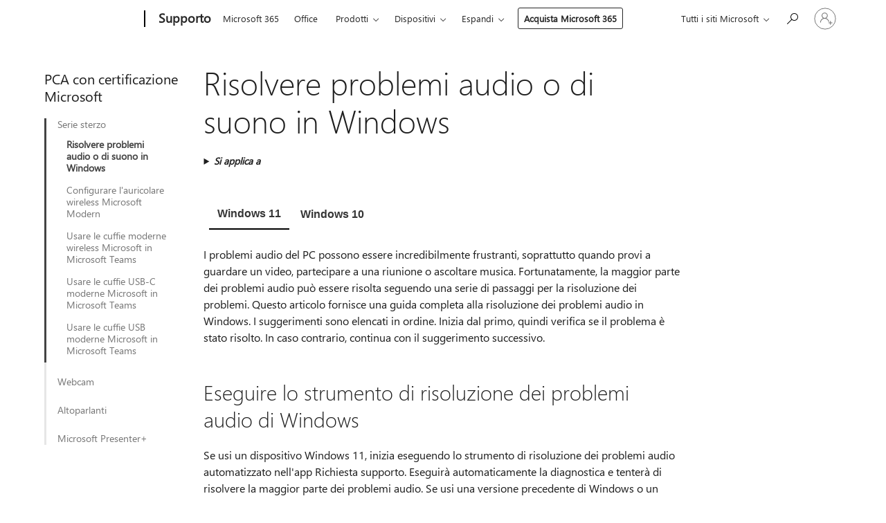

--- FILE ---
content_type: text/html; charset=utf-8
request_url: https://support.microsoft.com/it-it/windows/risolvere-problemi-audio-o-di-suono-in-windows-73025246-b61c-40fb-671a-2535c7cd56c8
body_size: 317281
content:

<!DOCTYPE html>
<html lang="it-IT" dir="ltr">
<head>
	<meta charset="utf-8" />
	<meta name="viewport" content="width=device-width, initial-scale=1.0" />
	<title>Risolvere problemi audio o di suono in Windows - Supporto tecnico Microsoft</title>
	
	
		<link rel="canonical" href="https://support.microsoft.com/it-it/windows/risolvere-problemi-audio-o-di-suono-in-windows-73025246-b61c-40fb-671a-2535c7cd56c8" />

			<link rel="alternate" hreflang="ar-SA" href="https://support.microsoft.com/ar-sa/windows/%D8%A5%D8%B5%D9%84%D8%A7%D8%AD-%D9%85%D8%B4%D9%83%D9%84%D8%A7%D8%AA-%D8%A7%D9%84%D8%B5%D9%88%D8%AA-%D8%A3%D9%88-%D8%A7%D9%84%D8%B5%D9%88%D8%AA-%D9%81%D9%8A-windows-73025246-b61c-40fb-671a-2535c7cd56c8" />
			<link rel="alternate" hreflang="bg-BG" href="https://support.microsoft.com/bg-bg/windows/%D0%BA%D0%BE%D1%80%D0%B8%D0%B3%D0%B8%D1%80%D0%B0%D0%BD%D0%B5-%D0%BD%D0%B0-%D0%BF%D1%80%D0%BE%D0%B1%D0%BB%D0%B5%D0%BC%D0%B8-%D1%81%D1%8A%D1%81-%D0%B7%D0%B2%D1%83%D0%BA%D0%B0-%D0%B8%D0%BB%D0%B8-%D0%B0%D1%83%D0%B4%D0%B8%D0%BE%D1%82%D0%BE-%D0%B2-windows-73025246-b61c-40fb-671a-2535c7cd56c8" />
			<link rel="alternate" hreflang="cs-CZ" href="https://support.microsoft.com/cs-cz/windows/oprava-pot%C3%AD%C5%BE%C3%AD-se-zvukem-ve-windows-73025246-b61c-40fb-671a-2535c7cd56c8" />
			<link rel="alternate" hreflang="da-DK" href="https://support.microsoft.com/da-dk/windows/l%C3%B8s-problemer-med-lyd-i-windows-73025246-b61c-40fb-671a-2535c7cd56c8" />
			<link rel="alternate" hreflang="de-DE" href="https://support.microsoft.com/de-de/windows/beheben-von-sound-oder-audioproblemen-in-windows-73025246-b61c-40fb-671a-2535c7cd56c8" />
			<link rel="alternate" hreflang="el-GR" href="https://support.microsoft.com/el-gr/windows/%CE%B5%CF%80%CE%B9%CE%B4%CE%B9%CF%8C%CF%81%CE%B8%CF%89%CF%83%CE%B7-%CF%80%CF%81%CE%BF%CE%B2%CE%BB%CE%B7%CE%BC%CE%AC%CF%84%CF%89%CE%BD-%CE%AE%CF%87%CE%BF%CF%85-%CF%83%CF%84%CE%B1-windows-73025246-b61c-40fb-671a-2535c7cd56c8" />
			<link rel="alternate" hreflang="en-AU" href="https://support.microsoft.com/en-au/windows/fix-sound-or-audio-problems-in-windows-73025246-b61c-40fb-671a-2535c7cd56c8" />
			<link rel="alternate" hreflang="en-GB" href="https://support.microsoft.com/en-gb/windows/fix-sound-or-audio-problems-in-windows-73025246-b61c-40fb-671a-2535c7cd56c8" />
			<link rel="alternate" hreflang="en-US" href="https://support.microsoft.com/en-us/windows/fix-sound-or-audio-problems-in-windows-73025246-b61c-40fb-671a-2535c7cd56c8" />
			<link rel="alternate" hreflang="es-ES" href="https://support.microsoft.com/es-es/windows/solucionar-problemas-de-sonido-o-audio-en-windows-73025246-b61c-40fb-671a-2535c7cd56c8" />
			<link rel="alternate" hreflang="et-EE" href="https://support.microsoft.com/et-ee/windows/heli-v%C3%B5i-heliprobleemide-lahendamine-windowsis-73025246-b61c-40fb-671a-2535c7cd56c8" />
			<link rel="alternate" hreflang="fi-FI" href="https://support.microsoft.com/fi-fi/windows/%C3%A4%C3%A4niongelmien-korjaaminen-windowsissa-73025246-b61c-40fb-671a-2535c7cd56c8" />
			<link rel="alternate" hreflang="fr-FR" href="https://support.microsoft.com/fr-fr/windows/r%C3%A9soudre-les-probl%C3%A8mes-audio-dans-windows-73025246-b61c-40fb-671a-2535c7cd56c8" />
			<link rel="alternate" hreflang="he-IL" href="https://support.microsoft.com/he-il/windows/%D7%A4%D7%AA%D7%A8%D7%95%D7%9F-%D7%9C%D7%91%D7%A2%D7%99%D7%95%D7%AA-%D7%A6%D7%9C%D7%99%D7%9C-%D7%90%D7%95-%D7%A9%D7%9E%D7%A2-%D7%91-windows-73025246-b61c-40fb-671a-2535c7cd56c8" />
			<link rel="alternate" hreflang="hr-HR" href="https://support.microsoft.com/hr-hr/windows/rje%C5%A1avanje-problema-sa-zvukom-u-sustavu-windows-73025246-b61c-40fb-671a-2535c7cd56c8" />
			<link rel="alternate" hreflang="hu-HU" href="https://support.microsoft.com/hu-hu/windows/a-windows-hanggal-kapcsolatos-probl%C3%A9m%C3%A1inak-jav%C3%ADt%C3%A1sa-73025246-b61c-40fb-671a-2535c7cd56c8" />
			<link rel="alternate" hreflang="id-ID" href="https://support.microsoft.com/id-id/windows/memperbaiki-masalah-suara-atau-audio-di-windows-73025246-b61c-40fb-671a-2535c7cd56c8" />
			<link rel="alternate" hreflang="it-IT" href="https://support.microsoft.com/it-it/windows/risolvere-problemi-audio-o-di-suono-in-windows-73025246-b61c-40fb-671a-2535c7cd56c8" />
			<link rel="alternate" hreflang="ja-JP" href="https://support.microsoft.com/ja-jp/windows/windows-%E3%81%AE%E3%82%B5%E3%82%A6%E3%83%B3%E3%83%89%E3%81%BE%E3%81%9F%E3%81%AF%E3%82%AA%E3%83%BC%E3%83%87%E3%82%A3%E3%82%AA%E3%81%AE%E5%95%8F%E9%A1%8C%E3%82%92%E4%BF%AE%E6%AD%A3%E3%81%99%E3%82%8B-73025246-b61c-40fb-671a-2535c7cd56c8" />
			<link rel="alternate" hreflang="ko-KR" href="https://support.microsoft.com/ko-kr/windows/windows%EC%97%90%EC%84%9C-%EC%86%8C%EB%A6%AC-%EB%98%90%EB%8A%94-%EC%98%A4%EB%94%94%EC%98%A4-%EB%AC%B8%EC%A0%9C-%EC%88%98%EC%A0%95-73025246-b61c-40fb-671a-2535c7cd56c8" />
			<link rel="alternate" hreflang="lt-LT" href="https://support.microsoft.com/lt-lt/windows/garso-arba-garso-problem%C5%B3-sprendimas-sistemoje-windows-73025246-b61c-40fb-671a-2535c7cd56c8" />
			<link rel="alternate" hreflang="lv-LV" href="https://support.microsoft.com/lv-lv/windows/ska%C5%86as-vai-audio-probl%C4%93mu-nov%C4%93r%C5%A1ana-oper%C4%93t%C4%81jsist%C4%93m%C4%81-windows-73025246-b61c-40fb-671a-2535c7cd56c8" />
			<link rel="alternate" hreflang="nb-NO" href="https://support.microsoft.com/nb-no/windows/l%C3%B8se-lydproblemer-i-windows-73025246-b61c-40fb-671a-2535c7cd56c8" />
			<link rel="alternate" hreflang="nl-NL" href="https://support.microsoft.com/nl-nl/windows/geluids-of-audioproblemen-in-windows-oplossen-73025246-b61c-40fb-671a-2535c7cd56c8" />
			<link rel="alternate" hreflang="pl-PL" href="https://support.microsoft.com/pl-pl/windows/rozwi%C4%85zywanie-problem%C3%B3w-z-d%C5%BAwi%C4%99kiem-w-systemie-windows-73025246-b61c-40fb-671a-2535c7cd56c8" />
			<link rel="alternate" hreflang="pt-BR" href="https://support.microsoft.com/pt-br/windows/corrigir-problemas-de-som-ou-%C3%A1udio-no-windows-73025246-b61c-40fb-671a-2535c7cd56c8" />
			<link rel="alternate" hreflang="pt-PT" href="https://support.microsoft.com/pt-pt/windows/corrigir-problemas-de-som-ou-%C3%A1udio-no-windows-73025246-b61c-40fb-671a-2535c7cd56c8" />
			<link rel="alternate" hreflang="ro-RO" href="https://support.microsoft.com/ro-ro/windows/remedierea-problemelor-cu-sunetul-sau-audio-%C3%AEn-windows-73025246-b61c-40fb-671a-2535c7cd56c8" />
			<link rel="alternate" hreflang="ru-RU" href="https://support.microsoft.com/ru-ru/windows/%D1%83%D1%81%D1%82%D1%80%D0%B0%D0%BD%D0%B5%D0%BD%D0%B8%D0%B5-%D0%BF%D1%80%D0%BE%D0%B1%D0%BB%D0%B5%D0%BC-%D1%81%D0%BE-%D0%B7%D0%B2%D1%83%D0%BA%D0%BE%D0%BC-%D0%B2-windows-73025246-b61c-40fb-671a-2535c7cd56c8" />
			<link rel="alternate" hreflang="sk-SK" href="https://support.microsoft.com/sk-sk/windows/rie%C5%A1enie-probl%C3%A9mov-so-zvukom-alebo-zvukov%C3%BDmi-s%C3%BAbormi-vo-windowse-73025246-b61c-40fb-671a-2535c7cd56c8" />
			<link rel="alternate" hreflang="sl-SI" href="https://support.microsoft.com/sl-si/windows/odpravljanje-te%C5%BEav-z-zvokom-v-sistemu-windows-73025246-b61c-40fb-671a-2535c7cd56c8" />
			<link rel="alternate" hreflang="sr-Latn-RS" href="https://support.microsoft.com/sr-latn-rs/windows/re%C5%A1avanje-problema-sa-zvukom-ili-audio-problema-u-operativnom-sistemu-windows-73025246-b61c-40fb-671a-2535c7cd56c8" />
			<link rel="alternate" hreflang="sv-SE" href="https://support.microsoft.com/sv-se/windows/%C3%A5tg%C3%A4rda-ljudproblem-i-windows-73025246-b61c-40fb-671a-2535c7cd56c8" />
			<link rel="alternate" hreflang="th-TH" href="https://support.microsoft.com/th-th/windows/%E0%B9%81%E0%B8%81%E0%B9%89%E0%B9%84%E0%B8%82%E0%B8%9B%E0%B8%B1%E0%B8%8D%E0%B8%AB%E0%B8%B2%E0%B9%80%E0%B8%81%E0%B8%B5%E0%B9%88%E0%B8%A2%E0%B8%A7%E0%B8%81%E0%B8%B1%E0%B8%9A%E0%B9%80%E0%B8%AA%E0%B8%B5%E0%B8%A2%E0%B8%87%E0%B9%83%E0%B8%99-windows-73025246-b61c-40fb-671a-2535c7cd56c8" />
			<link rel="alternate" hreflang="tr-TR" href="https://support.microsoft.com/tr-tr/windows/windows-ta-ses-sorunlar%C4%B1n%C4%B1-d%C3%BCzeltme-73025246-b61c-40fb-671a-2535c7cd56c8" />
			<link rel="alternate" hreflang="uk-UA" href="https://support.microsoft.com/uk-ua/windows/%D0%B2%D0%B8%D0%BF%D1%80%D0%B0%D0%B2%D0%BB%D0%B5%D0%BD%D0%BD%D1%8F-%D0%BD%D0%B5%D0%BF%D0%BE%D0%BB%D0%B0%D0%B4%D0%BE%D0%BA-%D0%B7%D1%96-%D0%B7%D0%B2%D1%83%D0%BA%D0%BE%D0%BC-%D0%B0%D0%B1%D0%BE-%D0%B0%D1%83%D0%B4%D1%96%D0%BE-%D1%83-windows-73025246-b61c-40fb-671a-2535c7cd56c8" />
			<link rel="alternate" hreflang="vi-VN" href="https://support.microsoft.com/vi-vn/windows/kh%E1%BA%AFc-ph%E1%BB%A5c-s%E1%BB%B1-c%E1%BB%91-%C3%A2m-thanh-ho%E1%BA%B7c-%C3%A2m-trong-windows-73025246-b61c-40fb-671a-2535c7cd56c8" />
			<link rel="alternate" hreflang="zh-CN" href="https://support.microsoft.com/zh-cn/windows/%E4%BF%AE%E5%A4%8D-windows-%E4%B8%AD%E7%9A%84%E5%A3%B0%E9%9F%B3%E6%88%96%E9%9F%B3%E9%A2%91%E9%97%AE%E9%A2%98-73025246-b61c-40fb-671a-2535c7cd56c8" />
			<link rel="alternate" hreflang="zh-HK" href="https://support.microsoft.com/zh-hk/windows/%E4%BF%AE%E6%AD%A3-windows-%E4%B8%AD%E7%9A%84%E9%9F%B3%E6%95%88%E6%88%96%E9%9F%B3%E8%A8%8A%E5%95%8F%E9%A1%8C-73025246-b61c-40fb-671a-2535c7cd56c8" />
			<link rel="alternate" hreflang="zh-TW" href="https://support.microsoft.com/zh-tw/windows/%E4%BF%AE%E6%AD%A3-windows-%E4%B8%AD%E7%9A%84%E9%9F%B3%E6%95%88%E6%88%96%E9%9F%B3%E8%A8%8A%E5%95%8F%E9%A1%8C-73025246-b61c-40fb-671a-2535c7cd56c8" />
	<meta name="awa-articleGuid" content="73025246-b61c-40fb-671a-2535c7cd56c8" />
	
	<meta name="description" content="Informazioni su come risolvere problemi audio o di suono in Windows." />
	<meta name="firstPublishedDate" content="2020-03-31" />
	<meta name="lastPublishedDate" content="2025-09-22" />
	<meta name="commitId" content="86699a1201556d3a629d18b038394b2419cb4c11" />
	<meta name="schemaName" content="ARTICLE" />
	<meta name="awa-schemaName" content="ARTICLE" />

	
	
	<meta name="search.audienceType" content="End User" />
	<meta name="search.contenttype" content="Troubleshooting" />
	
	<meta name="search.description" content="Informazioni su come risolvere problemi audio o di suono in Windows." />
	<meta name="search.IsOfficeDoc" content="true" />
	
	
	
	
	<meta name="search.products" content="4ec863cc-2ecd-e187-6cb3-b50c6545db92,6ae59d69-36fc-8e4d-23dd-631d98bf74a9" />
	
	
	
	<meta name="search.mkt" content="it-IT" />

	<meta name="ms.product" content="4ec863cc-2ecd-e187-6cb3-b50c6545db92,6ae59d69-36fc-8e4d-23dd-631d98bf74a9" />
	<meta name="ms.productName" content="Windows 11,Windows 10" />
	<meta name="ms.lang" content="it" />
	<meta name="ms.loc" content="IT" />
	<meta name="ms.ocpub.assetID" content="73025246-b61c-40fb-671a-2535c7cd56c8" />

	<meta name="awa-kb_id" content="4520288" />
	<meta name="awa-isContactUsAllowed" content="true" />
	<meta name="awa-asst" content="73025246-b61c-40fb-671a-2535c7cd56c8" />
	<meta name="awa-pageType" content="Article" />
	



	


<meta name="awa-env" content="Production" />
<meta name="awa-market" content="it-IT" />
<meta name="awa-contentlang" content="it" />
<meta name="awa-userFlightingId" content="7d82779f-3ec6-4c47-a0df-d13966174f92" />
<meta name="awa-expid" content="P-R-1753027-1-1;P-R-1087983-1-1;P-E-1693585-C1-3;P-E-1661482-2-3;P-E-1660511-2-3;P-E-1656596-C1-5;P-E-1551018-2-8;P-E-1585233-2-3;P-E-1570667-2-4;P-E-1560750-C1-7;P-E-1554013-2-6;P-E-1536917-2-5;P-E-1526785-2-5;P-E-1260007-C1-3;P-E-1046152-C1-3;P-R-1545158-1-4;P-R-1426254-2-6;P-R-1392118-1-2;P-R-1245128-2-4;P-R-1235984-2-3;P-R-1211158-1-4;P-R-1150391-2-8;P-R-1150395-2-8;P-R-1150399-2-8;P-R-1150396-2-8;P-R-1150394-2-8;P-R-1150390-2-8;P-R-1150386-2-8;P-R-1146801-1-11;P-R-1141562-1-2;P-R-1141283-2-9;P-R-1136354-8-9;P-R-1119659-1-16;P-R-1119437-1-17;P-R-1116805-2-18;P-R-1116803-2-20;P-R-1114100-1-2;P-R-1100996-2-14;P-R-1096341-2-6;P-R-1088825-2-10;P-R-1089468-1-2;P-R-1085248-1-2;P-R-1072011-12-8;P-R-1033854-4-6;P-R-1029969-4-4;P-R-1020735-7-10;P-R-1018544-4-7;P-R-1009708-2-9;P-R-1005895-2-11;P-R-113175-4-7;P-R-113174-1-2;P-R-110379-1-7;P-R-107838-1-7;P-R-106524-1-3;P-R-103787-2-5;P-R-101783-1-2;P-R-97577-1-5;P-R-97457-1-10;P-R-94390-1-2;P-R-94360-10-25;P-R-94063-1-1;P-R-93416-1-3;P-R-90963-2-2;P-R-73296-2-15" />
<meta name="awa-irisId" />
<meta name="awa-origindatacenter" content="East US" />
<meta name="awa-variationid" content="ECS" />
<meta name="awa-prdct" content="office.com" />
<meta name="awa-stv" content="3.0.0-09ad8533cf0040dbd4a6c9c70c9689a2411c6a65&#x2B;09ad8533cf0040dbd4a6c9c70c9689a2411c6a65" />


 
	<meta name="awa-title" content="Risolvere problemi audio o di suono in Windows - Supporto tecnico Microsoft" />
	
	<meta name="awa-selfHelpExp" content="railbanner_teams" />
	<meta name="awa-dataBoundary" content="WW" />

	<link rel="stylesheet" href="/css/fonts/site-fonts.css?v=XWcxZPSEmN3tnHWAVMOFsAlPJq7aug49fUGb8saTNjw" />
	<link rel="stylesheet" href="/css/glyphs/glyphs.css?v=VOnvhT441Pay0WAKH5gdcXXigXpiuNbaQcI9DgXyoDE" />

	

    <link rel="dns-prefetch" href="https://aadcdn.msftauth.net" />
    <link rel="preconnect" href="https://aadcdn.msftauth.net" crossorigin=&quot;anonymous&quot; />
    <link rel="dns-prefetch" href="https://browser.events.data.microsoft.com" />
    <link rel="preconnect" href="https://browser.events.data.microsoft.com" crossorigin=&quot;anonymous&quot; />
    <link rel="dns-prefetch" href="https://c.s-microsoft.com" />
    <link rel="preconnect" href="https://c.s-microsoft.com" crossorigin=&quot;anonymous&quot; />
    <link rel="dns-prefetch" href="https://img-prod-cms-rt-microsoft-com.akamaized.net" />
    <link rel="preconnect" href="https://img-prod-cms-rt-microsoft-com.akamaized.net" crossorigin=&quot;anonymous&quot; />
    <link rel="dns-prefetch" href="https://js.monitor.azure.com" />
    <link rel="preconnect" href="https://js.monitor.azure.com" crossorigin=&quot;anonymous&quot; />
    <link rel="dns-prefetch" href="https://logincdn.msauth.net" />
    <link rel="preconnect" href="https://logincdn.msauth.net" crossorigin=&quot;anonymous&quot; />
    <link rel="dns-prefetch" href="https://mem.gfx.ms" />
    <link rel="preconnect" href="https://mem.gfx.ms" crossorigin=&quot;anonymous&quot; />
    <link rel="dns-prefetch" href="https://www.microsoft.com" />
    <link rel="preconnect" href="https://www.microsoft.com" crossorigin=&quot;anonymous&quot; />


	<link rel="stylesheet" href="/css/Article/article.css?v=0L89BVeP4I_vlf3G71MrPYAXM1CtRPw6ZcJwIduUvCA" />
	
	<link rel="stylesheet" href="/css/SearchBox/search-box.css?v=bybwzGBajHicVXspVs540UfV0swW0vCbOmBjBryj9N4" />
	<link rel="stylesheet" href="/css/sitewide/articleCss-overwrite.css?v=D0lQRoIlvFHSQBRTb-gAQ5KkFe8B8NuSoliBjnT5xZ4" />
	
	
	<link rel="stylesheet" href="/css/MeControlCallout/teaching-callout.css?v=690pjf05o15fVEafEpUwgaF8vqVfOkp5wP1Jl9gE99U" />
	
	<noscript>
		<link rel="stylesheet" href="/css/Article/article.noscript.css?v=88-vV8vIkcKpimEKjULkqpt8CxdXf5avAeGxsHgVOO0" />
	</noscript>

	<link rel="stylesheet" href="/css/promotionbanner/promotion-banner.css?v=cAmflE3c6Gw7niTOiMPEie9MY87yDE2mSl3DO7_jZRI" media="none" onload="this.media=&#x27;all&#x27;" /><noscript><link href="/css/promotionbanner/promotion-banner.css?v=cAmflE3c6Gw7niTOiMPEie9MY87yDE2mSl3DO7_jZRI" rel="stylesheet"></noscript>
	
	<link rel="stylesheet" href="/css/ArticleSupportBridge/article-support-bridge.css?v=R_P0TJvD9HoRHQBEdvBR1WhNn7dSbvOYWmVA9taxbpM" media="none" onload="this.media=&#x27;all&#x27;" /><noscript><link href="/css/ArticleSupportBridge/article-support-bridge.css?v=R_P0TJvD9HoRHQBEdvBR1WhNn7dSbvOYWmVA9taxbpM" rel="stylesheet"></noscript>
	<link rel="stylesheet" href="/css/StickyFeedback/sticky-feedback.css?v=cMfNdAUue7NxZUj3dIt_v5DIuzmw9ohJW109iXQpWnI" media="none" onload="this.media=&#x27;all&#x27;" /><noscript><link href="/css/StickyFeedback/sticky-feedback.css?v=cMfNdAUue7NxZUj3dIt_v5DIuzmw9ohJW109iXQpWnI" rel="stylesheet"></noscript>
	<link rel="stylesheet" href="/css/feedback/feedback.css?v=Rkcw_yfLWOMtOcWOljMOiZgymMcrG0GDpo4Lf-TUzPo" media="none" onload="this.media=&#x27;all&#x27;" /><noscript><link href="/css/feedback/feedback.css?v=Rkcw_yfLWOMtOcWOljMOiZgymMcrG0GDpo4Lf-TUzPo" rel="stylesheet"></noscript>
	
	

	<link rel="apple-touch-icon" sizes="180x180" href="/apple-touch-icon.png">
<link rel="icon" type="image/png" sizes="32x32" href="/favicon-32x32.png">
<link rel="icon" type="image/png" sizes="16x16" href="/favicon-16x16.png">


	
        <link rel="stylesheet" href="https://www.microsoft.com/onerfstatics/marketingsites-eus-prod/west-european/shell/_scrf/css/themes=default.device=uplevel_web_pc/63-57d110/c9-be0100/a6-e969ef/43-9f2e7c/82-8b5456/a0-5d3913/4f-460e79/ae-f1ac0c?ver=2.0&amp;_cf=02242021_3231" type="text/css" media="all" />
    

	
		<link rel="stylesheet" href="/css/Article/left-nav.css?v=P4vuAkZCGQgjSSlYzU6z5FtdGykZHjeUthqLptyBPAk" />
		<link rel="stylesheet" href="/css/Article/multimedia-left-nav.css?v=WGrcIW6Ipz_Jwu3mzb5TNSNkonDhTQVz3J1KqMCSw9E" />
	
	
	<script type="text/javascript">
		var OOGlobal = {
			BaseDomain: location.protocol + "//" + location.host,
			Culture: "it-IT",
			Language: "it",
			LCID: "1040",
			IsAuthenticated: "False",
			WebAppUrl: "https://office.com/start",
			GUID: "73025246-b61c-40fb-671a-2535c7cd56c8",
			Platform: navigator.platform,
			MixOembedUrl: "https://mix.office.com/oembed/",
			MixWatchUrl: "https://mix.office.com/watch/"
		};
	</script>

	
		


<script type="text/javascript">
	(function () {
		var creativeReady = false;
		var isSilentSignInComplete = false;
		var authInfo = {
			authType: "None",
			puid: "",
			tenantId: "",
			isAdult: true
			};

		var renderPromotion = function (dataBoundary) {
			if (creativeReady && isSilentSignInComplete) {
				window.UcsCreative.renderTemplate({
					partnerId: "7bb7e07d-3e57-4ee3-b78f-26a4292b841a",
					shouldSetUcsMuid: true,
					dataBoundary: dataBoundary,
					attributes: {
						placement: "88000534",
						locale: "it-it",
						country: "it",
						scs_ecsFlightId: "P-R-1753027-1;P-R-1087983-1;P-E-1693585-C1;P-E-1661482-2;P-E-1660511-2;P-E-1656596-C1;P-E-1551018-2;P-E-1585233-2;P-E-1570667-2;P-E-1560750-C1;P-E-1554013-2;P-E-1536917-2;P-E-1526785-2;P-E-1260007-C1;P-E-1046152-C1;P-R-1545158-1;P-R-1426254-2;P-R-1392118-1;P-R-1245128-2;P-R-1235984-2;P-R-1211158-1;P-R-1150391-2;P-R-1150395-2;P-R-1150399-2;P-R-1150396-2;P-R-1150394-2;P-R-1150390-2;P-R-1150386-2;P-R-1146801-1;P-R-1141562-1;P-R-1141283-2;P-R-1136354-8;P-R-1119659-1;P-R-1119437-1;P-R-1116805-2;P-R-1116803-2;P-R-1114100-1;P-R-1100996-2;P-R-1096341-2;P-R-1088825-2;P-R-1089468-1;P-R-1085248-1;P-R-1072011-12;P-R-1033854-4;P-R-1029969-4;P-R-1020735-7;P-R-1018544-4;P-R-1009708-2;P-R-1005895-2;P-R-113175-4;P-R-113174-1;P-R-110379-1;P-R-107838-1;P-R-106524-1;P-R-103787-2;P-R-101783-1;P-R-97577-1;P-R-97457-1;P-R-94390-1;P-R-94360-10;P-R-94063-1;P-R-93416-1;P-R-90963-2;P-R-73296-2",
						SCS_promotionCategory: "uhfbuybutton;railbanner_teams",
						articleType: "railbanner_teams",
						operatingSystem: "Mac",
						authType: authInfo.authType,
						PUID: authInfo.puid,
						TenantId: authInfo.tenantId,
                        TOPT: "",
                        AdditionalBannerId: "ucsRailInlineContainer",
					}
				});
			}
		};

		window.document.addEventListener('ucsCreativeRendered', function () {
			if (typeof window.initPromotionLogger !== 'undefined') {
				window.initPromotionLogger();
			}
		});

		window.document.addEventListener('ucsCreativeReady', function () {
			creativeReady = true;
			renderPromotion("WW");
		});

		if (!isSilentSignInComplete) {
			window.document.addEventListener('silentSignInComplete', function (event) {
				if (event.detail && event.detail.puid) {
					authInfo.isAdult = event.detail.isAdult;
					authInfo.authType = event.detail.authType;
					authInfo.puid = event.detail.puid;
					authInfo.tenantId = event.detail.account.tenantId;
				}

				isSilentSignInComplete = true;
				renderPromotion(event.detail.dataBoundary);
			});
		}
	})();
</script>

<script type="text/javascript" defer src="/lib/ucs/dist/ucsCreativeService.js?v=RNwXI4r6IRH1mrd2dPPGZEYOQnUcs8HAddnyceXlw88"></script>
	

	<script>
		if (window.location.search) {
			var params = new URLSearchParams(window.location.search);
			if (params.has('action') && params.get('action') === 'download'){
				params.delete('action');
			}

			history.replaceState({}, '', window.location.pathname + (params.toString() ? '?' + params.toString() : ''));
		}
	</script>


</head>
<body class="supCont ocArticle">
	<div id="ocBodyWrapper">
		
		

<div class="supLeftNavMobileView" dir="ltr">
	<div class="supLeftNavMobileViewHeader">
		<div class="supLeftNavMobileViewHeaderTitle" role="heading" aria-level="2">Argomenti correlati</div>
		<div class="supLeftNavMobileViewCloseButton">
			<a href="javascript:" class="supLeftNavMobileViewClose" ms.interactiontype="11" data-bi-bhvr="HIDE" data-bi-area="Banner" ms.pgarea="leftnav" role="button" aria-label="Chiudi">&times;</a>
		</div>
	</div>
	
	<div class="supLeftNavMobileViewContent grd" role="complementary" aria-label="Collegamenti correlati" ms.pgarea="leftnav" data-bi-area="leftnav">
		

	<div role="heading" aria-level="2" id="supLeftNavMobileDisplayTitle" tabindex="-1">PCA con certificazione Microsoft</div>
			<div class="supLeftNavCategory supLeftNavActiveCategory">
				<div class="supLeftNavCategoryTitle">
					<a class="supLeftNavLink" ms.interactiontype="11" data-bi-slot="1" href="/it-it/windows/risolvere-problemi-audio-o-di-suono-in-windows-73025246-b61c-40fb-671a-2535c7cd56c8">Serie sterzo</a>
				</div>
				<ul class="supLeftNavArticles">
							<li class="supLeftNavArticle supLeftNavCurrentArticle">
								<a class="supLeftNavLink" data-bi-slot="2" aria-current="page" href="/it-it/windows/risolvere-problemi-audio-o-di-suono-in-windows-73025246-b61c-40fb-671a-2535c7cd56c8">Risolvere problemi audio o di suono in Windows</a>
							</li>
							<li class="supLeftNavArticle">
								<a class="supLeftNavLink" data-bi-slot="3" href="/it-it/topic/configura-le-cuffie-wireless-microsoft-modern-09e4ea6a-d3d8-40cd-91e3-db7564e29171">Configurare l&#x27;auricolare wireless Microsoft Modern</a>
							</li>
							<li class="supLeftNavArticle">
								<a class="supLeftNavLink" data-bi-slot="4" href="/it-it/topic/usare-le-cuffie-wireless-microsoft-modern-in-microsoft-teams-5e2ffae3-d2ad-409a-bc81-56d1d5a8999e">Usare le cuffie moderne wireless Microsoft in Microsoft Teams</a>
							</li>
							<li class="supLeftNavArticle">
								<a class="supLeftNavLink" data-bi-slot="5" href="/it-it/topic/usare-le-cuffie-usb-c-microsoft-modern-in-microsoft-teams-770dce6d-4a07-4fa8-bc30-376a4ccfcabd">Usare le cuffie USB-C moderne Microsoft in Microsoft Teams</a>
							</li>
							<li class="supLeftNavArticle">
								<a class="supLeftNavLink" data-bi-slot="6" href="/it-it/topic/usare-le-cuffie-usb-microsoft-modern-in-microsoft-teams-2e906422-2766-48ad-954c-1ebdd94c5f18">Usare le cuffie USB moderne Microsoft in Microsoft Teams</a>
							</li>
				</ul>
			</div>
			<div class="supLeftNavCategory">
				<div class="supLeftNavCategoryTitle">
					<a class="supLeftNavLink" data-bi-slot="2" href="/it-it/topic/usare-microsoft-modern-webcam-in-microsoft-teams-2eae0ef9-c27a-4ae7-8465-65c462e2afd4">Webcam</a>
				</div>
				<ul class="supLeftNavArticles">
							<li class="supLeftNavArticle">
								<a class="supLeftNavLink" data-bi-slot="3" href="/it-it/topic/usare-microsoft-modern-webcam-in-microsoft-teams-2eae0ef9-c27a-4ae7-8465-65c462e2afd4">Usare la Webcam moderna Microsoft in Microsoft Teams</a>
							</li>
				</ul>
			</div>
			<div class="supLeftNavCategory">
				<div class="supLeftNavCategoryTitle">
					<a class="supLeftNavLink" data-bi-slot="3" href="/it-it/topic/usare-microsoft-audio-dock-in-microsoft-teams-40d86d1d-b0a1-42a3-b900-ba7ba4b7999a">Altoparlanti</a>
				</div>
				<ul class="supLeftNavArticles">
							<li class="supLeftNavArticle">
								<a class="supLeftNavLink" data-bi-slot="4" href="/it-it/topic/usare-microsoft-audio-dock-in-microsoft-teams-40d86d1d-b0a1-42a3-b900-ba7ba4b7999a">Usare Microsoft Audio Dock in Microsoft Teams</a>
							</li>
							<li class="supLeftNavArticle">
								<a class="supLeftNavLink" data-bi-slot="5" href="/it-it/topic/configurare-e-usare-microsoft-audio-dock-f01a2751-80de-46aa-8fdd-5c52b11f0dc0">Configurare e usare Microsoft Audio Dock</a>
							</li>
							<li class="supLeftNavArticle">
								<a class="supLeftNavLink" data-bi-slot="6" href="/it-it/topic/usa-l-altoparlante-usb-c-microsoft-modern-con-microfono-in-microsoft-teams-e12cc885-96ce-4fac-a32d-3e04446c7f4b">Usa l&#x27;altoparlante USB-C moderno di Microsoft</a>
							</li>
				</ul>
			</div>
			<div class="supLeftNavCategory">
				<div class="supLeftNavCategoryTitle">
					<a class="supLeftNavLink" data-bi-slot="4" href="/it-it/topic/configurare-e-usare-microsoft-presenter-90eab303-29cb-4f3c-b7bc-32bc8f2a3d6d">Microsoft Presenter&#x2B;</a>
				</div>
				<ul class="supLeftNavArticles">
							<li class="supLeftNavArticle">
								<a class="supLeftNavLink" data-bi-slot="5" href="/it-it/topic/configurare-e-usare-microsoft-presenter-90eab303-29cb-4f3c-b7bc-32bc8f2a3d6d">Configurare e usare Microsoft Presenter&#x2B;</a>
							</li>
							<li class="supLeftNavArticle">
								<a class="supLeftNavLink" data-bi-slot="6" href="/it-it/topic/usare-microsoft-presenter-in-microsoft-teams-c28a2349-13e2-45f7-a367-19d928a72532">Usare Microsoft Presenter&#x2B; in Microsoft Teams</a>
							</li>
				</ul>
			</div>

	</div>
</div>
	

		<div class="ucsUhfContainer"></div>

		
            <div id="headerArea" class="uhf"  data-m='{"cN":"headerArea","cT":"Area_coreuiArea","id":"a1Body","sN":1,"aN":"Body"}'>
                <div id="headerRegion"      data-region-key="headerregion" data-m='{"cN":"headerRegion","cT":"Region_coreui-region","id":"r1a1","sN":1,"aN":"a1"}' >

    <div  id="headerUniversalHeader" data-m='{"cN":"headerUniversalHeader","cT":"Module_coreui-universalheader","id":"m1r1a1","sN":1,"aN":"r1a1"}'  data-module-id="Category|headerRegion|coreui-region|headerUniversalHeader|coreui-universalheader">
        






        <a id="uhfSkipToMain" class="m-skip-to-main" href="javascript:void(0)" data-href="#supArticleContent" tabindex="0" data-m='{"cN":"Skip to content_nonnav","id":"nn1m1r1a1","sN":1,"aN":"m1r1a1"}'>Passa a contenuti principali</a>


<header class="c-uhfh context-uhf no-js c-sgl-stck c-category-header " itemscope="itemscope" data-header-footprint="/SMCConvergence/ContextualHeader-Site, fromService: True"   data-magict="true"   itemtype="http://schema.org/Organization">
    <div class="theme-light js-global-head f-closed  global-head-cont" data-m='{"cN":"Universal Header_cont","cT":"Container","id":"c2m1r1a1","sN":2,"aN":"m1r1a1"}'>
        <div class="c-uhfh-gcontainer-st">
            <button type="button" class="c-action-trigger c-glyph glyph-global-nav-button" aria-label="All Microsoft expand to see list of Microsoft products and services" initialState-label="All Microsoft expand to see list of Microsoft products and services" toggleState-label="Close All Microsoft list" aria-expanded="false" data-m='{"cN":"Mobile menu button_nonnav","id":"nn1c2m1r1a1","sN":1,"aN":"c2m1r1a1"}'></button>
            <button type="button" class="c-action-trigger c-glyph glyph-arrow-htmllegacy c-close-search" aria-label="Chiudi ricerca" aria-expanded="false" data-m='{"cN":"Close Search_nonnav","id":"nn2c2m1r1a1","sN":2,"aN":"c2m1r1a1"}'></button>
                    <a id="uhfLogo" class="c-logo c-sgl-stk-uhfLogo" itemprop="url" href="https://www.microsoft.com" aria-label="Microsoft" data-m='{"cN":"GlobalNav_Logo_cont","cT":"Container","id":"c3c2m1r1a1","sN":3,"aN":"c2m1r1a1"}'>
                        <img alt="" itemprop="logo" class="c-image" src="https://uhf.microsoft.com/images/microsoft/RE1Mu3b.png" role="presentation" aria-hidden="true" />
                        <span itemprop="name" role="presentation" aria-hidden="true">Microsoft</span>
                    </a>
            <div class="f-mobile-title">
                <button type="button" class="c-action-trigger c-glyph glyph-chevron-left" aria-label="Vedi altre opzioni di menu" data-m='{"cN":"Mobile back button_nonnav","id":"nn4c2m1r1a1","sN":4,"aN":"c2m1r1a1"}'></button>
                <span data-global-title="Home Page Microsoft" class="js-mobile-title">Supporto</span>
                <button type="button" class="c-action-trigger c-glyph glyph-chevron-right" aria-label="Vedi altre opzioni di menu" data-m='{"cN":"Mobile forward button_nonnav","id":"nn5c2m1r1a1","sN":5,"aN":"c2m1r1a1"}'></button>
            </div>
                    <div class="c-show-pipe x-hidden-vp-mobile-st">
                        <a id="uhfCatLogo" class="c-logo c-cat-logo" href="https://support.microsoft.com/it-it" aria-label="Supporto" itemprop="url" data-m='{"cN":"CatNav_Supporto_nav","id":"n6c2m1r1a1","sN":6,"aN":"c2m1r1a1"}'>
                                <span>Supporto</span>
                        </a>
                    </div>
                <div class="cat-logo-button-cont x-hidden">
                        <button type="button" id="uhfCatLogoButton" class="c-cat-logo-button x-hidden" aria-expanded="false" aria-label="Supporto" data-m='{"cN":"Supporto_nonnav","id":"nn7c2m1r1a1","sN":7,"aN":"c2m1r1a1"}'>
                            Supporto
                        </button>
                </div>



                    <nav id="uhf-g-nav" aria-label="Menu contestuale" class="c-uhfh-gnav" data-m='{"cN":"Category nav_cont","cT":"Container","id":"c8c2m1r1a1","sN":8,"aN":"c2m1r1a1"}'>
            <ul class="js-paddle-items">
                    <li class="single-link js-nav-menu x-hidden-none-mobile-vp uhf-menu-item">
                        <a class="c-uhf-nav-link" href="https://support.microsoft.com/it-it" data-m='{"cN":"CatNav_Home_nav","id":"n1c8c2m1r1a1","sN":1,"aN":"c8c2m1r1a1"}' > Home </a>
                    </li>
                                        <li class="single-link js-nav-menu uhf-menu-item">
                            <a id="c-shellmenu_0" class="c-uhf-nav-link" href="https://www.microsoft.com/microsoft-365?ocid=cmmttvzgpuy" data-m='{"id":"n2c8c2m1r1a1","sN":2,"aN":"c8c2m1r1a1"}'>Microsoft 365</a>
                        </li>
                        <li class="single-link js-nav-menu uhf-menu-item">
                            <a id="c-shellmenu_1" class="c-uhf-nav-link" href="https://www.microsoft.com/microsoft-365/microsoft-office?ocid=cmml7tr0rib" data-m='{"id":"n3c8c2m1r1a1","sN":3,"aN":"c8c2m1r1a1"}'>Office</a>
                        </li>
                        <li class="nested-menu uhf-menu-item">
                            <div class="c-uhf-menu js-nav-menu">
                                <button type="button" id="c-shellmenu_2"  aria-expanded="false" data-m='{"id":"nn4c8c2m1r1a1","sN":4,"aN":"c8c2m1r1a1"}'>Prodotti</button>

                                <ul class="" data-class-idn="" aria-hidden="true" data-m='{"cT":"Container","id":"c5c8c2m1r1a1","sN":5,"aN":"c8c2m1r1a1"}'>
        <li class="js-nav-menu single-link" data-m='{"cT":"Container","id":"c1c5c8c2m1r1a1","sN":1,"aN":"c5c8c2m1r1a1"}'>
            <a id="c-shellmenu_3" class="js-subm-uhf-nav-link" href="https://support.microsoft.com/it-it/microsoft-365" data-m='{"id":"n1c1c5c8c2m1r1a1","sN":1,"aN":"c1c5c8c2m1r1a1"}'>Microsoft 365</a>
            
        </li>
        <li class="js-nav-menu single-link" data-m='{"cT":"Container","id":"c2c5c8c2m1r1a1","sN":2,"aN":"c5c8c2m1r1a1"}'>
            <a id="c-shellmenu_4" class="js-subm-uhf-nav-link" href="https://support.microsoft.com/it-it/outlook" data-m='{"id":"n1c2c5c8c2m1r1a1","sN":1,"aN":"c2c5c8c2m1r1a1"}'>Outlook</a>
            
        </li>
        <li class="js-nav-menu single-link" data-m='{"cT":"Container","id":"c3c5c8c2m1r1a1","sN":3,"aN":"c5c8c2m1r1a1"}'>
            <a id="c-shellmenu_5" class="js-subm-uhf-nav-link" href="https://support.microsoft.com/it-it/teams" data-m='{"id":"n1c3c5c8c2m1r1a1","sN":1,"aN":"c3c5c8c2m1r1a1"}'>Microsoft Teams</a>
            
        </li>
        <li class="js-nav-menu single-link" data-m='{"cT":"Container","id":"c4c5c8c2m1r1a1","sN":4,"aN":"c5c8c2m1r1a1"}'>
            <a id="c-shellmenu_6" class="js-subm-uhf-nav-link" href="https://support.microsoft.com/it-it/onedrive" data-m='{"id":"n1c4c5c8c2m1r1a1","sN":1,"aN":"c4c5c8c2m1r1a1"}'>OneDrive</a>
            
        </li>
        <li class="js-nav-menu single-link" data-m='{"cT":"Container","id":"c5c5c8c2m1r1a1","sN":5,"aN":"c5c8c2m1r1a1"}'>
            <a id="c-shellmenu_7" class="js-subm-uhf-nav-link" href="https://support.microsoft.com/it-it/microsoft-copilot" data-m='{"id":"n1c5c5c8c2m1r1a1","sN":1,"aN":"c5c5c8c2m1r1a1"}'>Microsoft Copilot</a>
            
        </li>
        <li class="js-nav-menu single-link" data-m='{"cT":"Container","id":"c6c5c8c2m1r1a1","sN":6,"aN":"c5c8c2m1r1a1"}'>
            <a id="c-shellmenu_8" class="js-subm-uhf-nav-link" href="https://support.microsoft.com/it-it/onenote" data-m='{"id":"n1c6c5c8c2m1r1a1","sN":1,"aN":"c6c5c8c2m1r1a1"}'>OneNote</a>
            
        </li>
        <li class="js-nav-menu single-link" data-m='{"cT":"Container","id":"c7c5c8c2m1r1a1","sN":7,"aN":"c5c8c2m1r1a1"}'>
            <a id="c-shellmenu_9" class="js-subm-uhf-nav-link" href="https://support.microsoft.com/it-it/windows" data-m='{"id":"n1c7c5c8c2m1r1a1","sN":1,"aN":"c7c5c8c2m1r1a1"}'>Windows</a>
            
        </li>
        <li class="js-nav-menu single-link" data-m='{"cT":"Container","id":"c8c5c8c2m1r1a1","sN":8,"aN":"c5c8c2m1r1a1"}'>
            <a id="c-shellmenu_10" class="js-subm-uhf-nav-link" href="https://support.microsoft.com/it-it/all-products" data-m='{"id":"n1c8c5c8c2m1r1a1","sN":1,"aN":"c8c5c8c2m1r1a1"}'>altro ...</a>
            
        </li>
                                                    
                                </ul>
                            </div>
                        </li>                        <li class="nested-menu uhf-menu-item">
                            <div class="c-uhf-menu js-nav-menu">
                                <button type="button" id="c-shellmenu_11"  aria-expanded="false" data-m='{"id":"nn6c8c2m1r1a1","sN":6,"aN":"c8c2m1r1a1"}'>Dispositivi</button>

                                <ul class="" data-class-idn="" aria-hidden="true" data-m='{"cT":"Container","id":"c7c8c2m1r1a1","sN":7,"aN":"c8c2m1r1a1"}'>
        <li class="js-nav-menu single-link" data-m='{"cT":"Container","id":"c1c7c8c2m1r1a1","sN":1,"aN":"c7c8c2m1r1a1"}'>
            <a id="c-shellmenu_12" class="js-subm-uhf-nav-link" href="https://support.microsoft.com/it-it/surface" data-m='{"id":"n1c1c7c8c2m1r1a1","sN":1,"aN":"c1c7c8c2m1r1a1"}'>Surface</a>
            
        </li>
        <li class="js-nav-menu single-link" data-m='{"cT":"Container","id":"c2c7c8c2m1r1a1","sN":2,"aN":"c7c8c2m1r1a1"}'>
            <a id="c-shellmenu_13" class="js-subm-uhf-nav-link" href="https://support.microsoft.com/it-it/pc-accessories" data-m='{"id":"n1c2c7c8c2m1r1a1","sN":1,"aN":"c2c7c8c2m1r1a1"}'>Accessori per PC</a>
            
        </li>
        <li class="js-nav-menu single-link" data-m='{"cT":"Container","id":"c3c7c8c2m1r1a1","sN":3,"aN":"c7c8c2m1r1a1"}'>
            <a id="c-shellmenu_14" class="js-subm-uhf-nav-link" href="https://support.xbox.com/" data-m='{"id":"n1c3c7c8c2m1r1a1","sN":1,"aN":"c3c7c8c2m1r1a1"}'>Xbox</a>
            
        </li>
        <li class="js-nav-menu single-link" data-m='{"cT":"Container","id":"c4c7c8c2m1r1a1","sN":4,"aN":"c7c8c2m1r1a1"}'>
            <a id="c-shellmenu_15" class="js-subm-uhf-nav-link" href="https://support.xbox.com/help/games-apps/my-games-apps/all-about-pc-gaming" data-m='{"id":"n1c4c7c8c2m1r1a1","sN":1,"aN":"c4c7c8c2m1r1a1"}'>Giochi per PC</a>
            
        </li>
        <li class="js-nav-menu single-link" data-m='{"cT":"Container","id":"c5c7c8c2m1r1a1","sN":5,"aN":"c7c8c2m1r1a1"}'>
            <a id="c-shellmenu_16" class="js-subm-uhf-nav-link" href="https://docs.microsoft.com/hololens/" data-m='{"id":"n1c5c7c8c2m1r1a1","sN":1,"aN":"c5c7c8c2m1r1a1"}'>HoloLens</a>
            
        </li>
        <li class="js-nav-menu single-link" data-m='{"cT":"Container","id":"c6c7c8c2m1r1a1","sN":6,"aN":"c7c8c2m1r1a1"}'>
            <a id="c-shellmenu_17" class="js-subm-uhf-nav-link" href="https://learn.microsoft.com/surface-hub/" data-m='{"id":"n1c6c7c8c2m1r1a1","sN":1,"aN":"c6c7c8c2m1r1a1"}'>Surface Hub</a>
            
        </li>
        <li class="js-nav-menu single-link" data-m='{"cT":"Container","id":"c7c7c8c2m1r1a1","sN":7,"aN":"c7c8c2m1r1a1"}'>
            <a id="c-shellmenu_18" class="js-subm-uhf-nav-link" href="https://support.microsoft.com/it-it/warranty" data-m='{"id":"n1c7c7c8c2m1r1a1","sN":1,"aN":"c7c7c8c2m1r1a1"}'>Garanzie hardware</a>
            
        </li>
                                                    
                                </ul>
                            </div>
                        </li>                        <li class="nested-menu uhf-menu-item">
                            <div class="c-uhf-menu js-nav-menu">
                                <button type="button" id="c-shellmenu_19"  aria-expanded="false" data-m='{"id":"nn8c8c2m1r1a1","sN":8,"aN":"c8c2m1r1a1"}'>Account e fatturazione</button>

                                <ul class="" data-class-idn="" aria-hidden="true" data-m='{"cT":"Container","id":"c9c8c2m1r1a1","sN":9,"aN":"c8c2m1r1a1"}'>
        <li class="js-nav-menu single-link" data-m='{"cT":"Container","id":"c1c9c8c2m1r1a1","sN":1,"aN":"c9c8c2m1r1a1"}'>
            <a id="c-shellmenu_20" class="js-subm-uhf-nav-link" href="https://support.microsoft.com/it-it/account" data-m='{"id":"n1c1c9c8c2m1r1a1","sN":1,"aN":"c1c9c8c2m1r1a1"}'>account</a>
            
        </li>
        <li class="js-nav-menu single-link" data-m='{"cT":"Container","id":"c2c9c8c2m1r1a1","sN":2,"aN":"c9c8c2m1r1a1"}'>
            <a id="c-shellmenu_21" class="js-subm-uhf-nav-link" href="https://support.microsoft.com/it-it/microsoft-store-and-billing" data-m='{"id":"n1c2c9c8c2m1r1a1","sN":1,"aN":"c2c9c8c2m1r1a1"}'>Microsoft Store e fatturazione</a>
            
        </li>
                                                    
                                </ul>
                            </div>
                        </li>                        <li class="nested-menu uhf-menu-item">
                            <div class="c-uhf-menu js-nav-menu">
                                <button type="button" id="c-shellmenu_22"  aria-expanded="false" data-m='{"id":"nn10c8c2m1r1a1","sN":10,"aN":"c8c2m1r1a1"}'>Risorse</button>

                                <ul class="" data-class-idn="" aria-hidden="true" data-m='{"cT":"Container","id":"c11c8c2m1r1a1","sN":11,"aN":"c8c2m1r1a1"}'>
        <li class="js-nav-menu single-link" data-m='{"cT":"Container","id":"c1c11c8c2m1r1a1","sN":1,"aN":"c11c8c2m1r1a1"}'>
            <a id="c-shellmenu_23" class="js-subm-uhf-nav-link" href="https://support.microsoft.com/it-it/whats-new" data-m='{"id":"n1c1c11c8c2m1r1a1","sN":1,"aN":"c1c11c8c2m1r1a1"}'>Novit&#224;</a>
            
        </li>
        <li class="js-nav-menu single-link" data-m='{"cT":"Container","id":"c2c11c8c2m1r1a1","sN":2,"aN":"c11c8c2m1r1a1"}'>
            <a id="c-shellmenu_24" class="js-subm-uhf-nav-link" href="https://answers.microsoft.com/lang" data-m='{"id":"n1c2c11c8c2m1r1a1","sN":1,"aN":"c2c11c8c2m1r1a1"}'>Forum della community</a>
            
        </li>
        <li class="js-nav-menu single-link" data-m='{"cT":"Container","id":"c3c11c8c2m1r1a1","sN":3,"aN":"c11c8c2m1r1a1"}'>
            <a id="c-shellmenu_25" class="js-subm-uhf-nav-link" href="https://portal.office.com/AdminPortal#/support" data-m='{"id":"n1c3c11c8c2m1r1a1","sN":1,"aN":"c3c11c8c2m1r1a1"}'>Amministratori Microsoft 365</a>
            
        </li>
        <li class="js-nav-menu single-link" data-m='{"cT":"Container","id":"c4c11c8c2m1r1a1","sN":4,"aN":"c11c8c2m1r1a1"}'>
            <a id="c-shellmenu_26" class="js-subm-uhf-nav-link" href="https://go.microsoft.com/fwlink/?linkid=2224585" data-m='{"id":"n1c4c11c8c2m1r1a1","sN":1,"aN":"c4c11c8c2m1r1a1"}'>Portale per piccole imprese</a>
            
        </li>
        <li class="js-nav-menu single-link" data-m='{"cT":"Container","id":"c5c11c8c2m1r1a1","sN":5,"aN":"c11c8c2m1r1a1"}'>
            <a id="c-shellmenu_27" class="js-subm-uhf-nav-link" href="https://developer.microsoft.com/" data-m='{"id":"n1c5c11c8c2m1r1a1","sN":1,"aN":"c5c11c8c2m1r1a1"}'>Sviluppatore</a>
            
        </li>
        <li class="js-nav-menu single-link" data-m='{"cT":"Container","id":"c6c11c8c2m1r1a1","sN":6,"aN":"c11c8c2m1r1a1"}'>
            <a id="c-shellmenu_28" class="js-subm-uhf-nav-link" href="https://support.microsoft.com/it-it/education" data-m='{"id":"n1c6c11c8c2m1r1a1","sN":1,"aN":"c6c11c8c2m1r1a1"}'>Istruzione</a>
            
        </li>
        <li class="js-nav-menu single-link" data-m='{"cT":"Container","id":"c7c11c8c2m1r1a1","sN":7,"aN":"c11c8c2m1r1a1"}'>
            <a id="c-shellmenu_29" class="js-subm-uhf-nav-link" href="https://www.microsoft.com/reportascam/" data-m='{"id":"n1c7c11c8c2m1r1a1","sN":1,"aN":"c7c11c8c2m1r1a1"}'>Segnala una truffa di supporto</a>
            
        </li>
        <li class="js-nav-menu single-link" data-m='{"cT":"Container","id":"c8c11c8c2m1r1a1","sN":8,"aN":"c11c8c2m1r1a1"}'>
            <a id="c-shellmenu_30" class="js-subm-uhf-nav-link" href="https://support.microsoft.com/it-it/surface/cbc47825-19b9-4786-8088-eb9963d780d3" data-m='{"id":"n1c8c11c8c2m1r1a1","sN":1,"aN":"c8c11c8c2m1r1a1"}'>Sicurezza del prodotto</a>
            
        </li>
                                                    
                                </ul>
                            </div>
                        </li>

                <li id="overflow-menu" class="overflow-menu x-hidden uhf-menu-item">
                        <div class="c-uhf-menu js-nav-menu">
        <button data-m='{"pid":"Espandi","id":"nn12c8c2m1r1a1","sN":12,"aN":"c8c2m1r1a1"}' type="button" aria-label="Espandi" aria-expanded="false">Espandi</button>
        <ul id="overflow-menu-list" aria-hidden="true" class="overflow-menu-list">
        </ul>
    </div>

                </li>
                                    <li class="single-link js-nav-menu" id="c-uhf-nav-cta">
                        <a id="buyInstallButton" class="c-uhf-nav-link" href="https://go.microsoft.com/fwlink/?linkid=849747" data-m='{"cN":"CatNav_cta_Acquista Microsoft 365_nav","id":"n13c8c2m1r1a1","sN":13,"aN":"c8c2m1r1a1"}'>Acquista Microsoft 365</a>
                    </li>
            </ul>
            
        </nav>


            <div class="c-uhfh-actions" data-m='{"cN":"Header actions_cont","cT":"Container","id":"c9c2m1r1a1","sN":9,"aN":"c2m1r1a1"}'>
                <div class="wf-menu">        <nav id="uhf-c-nav" aria-label="Tutto il menu Microsoft" data-m='{"cN":"GlobalNav_cont","cT":"Container","id":"c1c9c2m1r1a1","sN":1,"aN":"c9c2m1r1a1"}'>
            <ul class="js-paddle-items">
                <li>
                    <div class="c-uhf-menu js-nav-menu">
                        <button type="button" class="c-button-logo all-ms-nav" aria-expanded="false" data-m='{"cN":"GlobalNav_More_nonnav","id":"nn1c1c9c2m1r1a1","sN":1,"aN":"c1c9c2m1r1a1"}'> <span>Tutti i siti Microsoft</span></button>
                        <ul class="f-multi-column f-multi-column-6" aria-hidden="true" data-m='{"cN":"More_cont","cT":"Container","id":"c2c1c9c2m1r1a1","sN":2,"aN":"c1c9c2m1r1a1"}'>
                                    <li class="c-w0-contr">
            <h2 class="c-uhf-sronly">Global</h2>
            <ul class="c-w0">
        <li class="js-nav-menu single-link" data-m='{"cN":"M365_cont","cT":"Container","id":"c1c2c1c9c2m1r1a1","sN":1,"aN":"c2c1c9c2m1r1a1"}'>
            <a id="shellmenu_31" class="js-subm-uhf-nav-link" href="https://www.microsoft.com/it-it/microsoft-365" data-m='{"cN":"W0Nav_M365_nav","id":"n1c1c2c1c9c2m1r1a1","sN":1,"aN":"c1c2c1c9c2m1r1a1"}'>Microsoft 365</a>
            
        </li>
        <li class="js-nav-menu single-link" data-m='{"cN":"Teams_cont","cT":"Container","id":"c2c2c1c9c2m1r1a1","sN":2,"aN":"c2c1c9c2m1r1a1"}'>
            <a id="l0_Teams" class="js-subm-uhf-nav-link" href="https://www.microsoft.com/it-it/microsoft-teams/group-chat-software" data-m='{"cN":"W0Nav_Teams_nav","id":"n1c2c2c1c9c2m1r1a1","sN":1,"aN":"c2c2c1c9c2m1r1a1"}'>Teams</a>
            
        </li>
        <li class="js-nav-menu single-link" data-m='{"cN":"Copilot_cont","cT":"Container","id":"c3c2c1c9c2m1r1a1","sN":3,"aN":"c2c1c9c2m1r1a1"}'>
            <a id="shellmenu_33" class="js-subm-uhf-nav-link" href="https://copilot.microsoft.com/" data-m='{"cN":"W0Nav_Copilot_nav","id":"n1c3c2c1c9c2m1r1a1","sN":1,"aN":"c3c2c1c9c2m1r1a1"}'>Copilot</a>
            
        </li>
        <li class="js-nav-menu single-link" data-m='{"cN":"Windows_cont","cT":"Container","id":"c4c2c1c9c2m1r1a1","sN":4,"aN":"c2c1c9c2m1r1a1"}'>
            <a id="shellmenu_34" class="js-subm-uhf-nav-link" href="https://www.microsoft.com/it-it/windows/" data-m='{"cN":"W0Nav_Windows_nav","id":"n1c4c2c1c9c2m1r1a1","sN":1,"aN":"c4c2c1c9c2m1r1a1"}'>Windows</a>
            
        </li>
        <li class="js-nav-menu single-link" data-m='{"cN":"Surface_cont","cT":"Container","id":"c5c2c1c9c2m1r1a1","sN":5,"aN":"c2c1c9c2m1r1a1"}'>
            <a id="shellmenu_35" class="js-subm-uhf-nav-link" href="https://www.microsoft.com/surface" data-m='{"cN":"W0Nav_Surface_nav","id":"n1c5c2c1c9c2m1r1a1","sN":1,"aN":"c5c2c1c9c2m1r1a1"}'>Surface</a>
            
        </li>
        <li class="js-nav-menu single-link" data-m='{"cN":"Xbox_cont","cT":"Container","id":"c6c2c1c9c2m1r1a1","sN":6,"aN":"c2c1c9c2m1r1a1"}'>
            <a id="shellmenu_36" class="js-subm-uhf-nav-link" href="https://www.xbox.com/" data-m='{"cN":"W0Nav_Xbox_nav","id":"n1c6c2c1c9c2m1r1a1","sN":1,"aN":"c6c2c1c9c2m1r1a1"}'>Xbox</a>
            
        </li>
        <li class="js-nav-menu single-link" data-m='{"cN":"Deals_cont","cT":"Container","id":"c7c2c1c9c2m1r1a1","sN":7,"aN":"c2c1c9c2m1r1a1"}'>
            <a id="shellmenu_37" class="js-subm-uhf-nav-link" href="https://www.microsoft.com/it-it/store/b/sale?icid=DSM_TopNavDeals" data-m='{"cN":"W0Nav_Deals_nav","id":"n1c7c2c1c9c2m1r1a1","sN":1,"aN":"c7c2c1c9c2m1r1a1"}'>Offerte</a>
            
        </li>
        <li class="js-nav-menu single-link" data-m='{"cN":"Small Business_cont","cT":"Container","id":"c8c2c1c9c2m1r1a1","sN":8,"aN":"c2c1c9c2m1r1a1"}'>
            <a id="l0_SmallBusiness" class="js-subm-uhf-nav-link" href="https://www.microsoft.com/it-it/store/b/business" data-m='{"cN":"W0Nav_Small Business_nav","id":"n1c8c2c1c9c2m1r1a1","sN":1,"aN":"c8c2c1c9c2m1r1a1"}'>Aziende</a>
            
        </li>
        <li class="js-nav-menu single-link" data-m='{"cN":"Support_cont","cT":"Container","id":"c9c2c1c9c2m1r1a1","sN":9,"aN":"c2c1c9c2m1r1a1"}'>
            <a id="l1_support" class="js-subm-uhf-nav-link" href="https://support.microsoft.com/it-it" data-m='{"cN":"W0Nav_Support_nav","id":"n1c9c2c1c9c2m1r1a1","sN":1,"aN":"c9c2c1c9c2m1r1a1"}'>Supporto tecnico</a>
            
        </li>
            </ul>
        </li>

<li class="f-sub-menu js-nav-menu nested-menu" data-m='{"cT":"Container","id":"c10c2c1c9c2m1r1a1","sN":10,"aN":"c2c1c9c2m1r1a1"}'>

    <span id="uhf-navspn-shellmenu_41-span" style="display:none"   f-multi-parent="true" aria-expanded="false" data-m='{"id":"nn1c10c2c1c9c2m1r1a1","sN":1,"aN":"c10c2c1c9c2m1r1a1"}'>Software</span>
    <button id="uhf-navbtn-shellmenu_41-button" type="button"   f-multi-parent="true" aria-expanded="false" data-m='{"id":"nn2c10c2c1c9c2m1r1a1","sN":2,"aN":"c10c2c1c9c2m1r1a1"}'>Software</button>
    <ul aria-hidden="true" aria-labelledby="uhf-navspn-shellmenu_41-span">
        <li class="js-nav-menu single-link" data-m='{"cN":"More_Software_WindowsApps_cont","cT":"Container","id":"c3c10c2c1c9c2m1r1a1","sN":3,"aN":"c10c2c1c9c2m1r1a1"}'>
            <a id="shellmenu_42" class="js-subm-uhf-nav-link" href="https://apps.microsoft.com/home" data-m='{"cN":"GlobalNav_More_Software_WindowsApps_nav","id":"n1c3c10c2c1c9c2m1r1a1","sN":1,"aN":"c3c10c2c1c9c2m1r1a1"}'>App di Windows</a>
            
        </li>
        <li class="js-nav-menu single-link" data-m='{"cN":"More_Software_OneDrive_cont","cT":"Container","id":"c4c10c2c1c9c2m1r1a1","sN":4,"aN":"c10c2c1c9c2m1r1a1"}'>
            <a id="shellmenu_43" class="js-subm-uhf-nav-link" href="https://www.microsoft.com/it-it/microsoft-365/onedrive/online-cloud-storage" data-m='{"cN":"GlobalNav_More_Software_OneDrive_nav","id":"n1c4c10c2c1c9c2m1r1a1","sN":1,"aN":"c4c10c2c1c9c2m1r1a1"}'>OneDrive</a>
            
        </li>
        <li class="js-nav-menu single-link" data-m='{"cN":"More_Software_Outlook_cont","cT":"Container","id":"c5c10c2c1c9c2m1r1a1","sN":5,"aN":"c10c2c1c9c2m1r1a1"}'>
            <a id="shellmenu_44" class="js-subm-uhf-nav-link" href="https://www.microsoft.com/it-it/microsoft-365/outlook/email-and-calendar-software-microsoft-outlook" data-m='{"cN":"GlobalNav_More_Software_Outlook_nav","id":"n1c5c10c2c1c9c2m1r1a1","sN":1,"aN":"c5c10c2c1c9c2m1r1a1"}'>Outlook</a>
            
        </li>
        <li class="js-nav-menu single-link" data-m='{"cN":"More_Software_Skype_cont","cT":"Container","id":"c6c10c2c1c9c2m1r1a1","sN":6,"aN":"c10c2c1c9c2m1r1a1"}'>
            <a id="shellmenu_45" class="js-subm-uhf-nav-link" href="https://support.microsoft.com/it-it/office/passaggio-da-skype-a-microsoft-teams-free-3c0caa26-d9db-4179-bcb3-930ae2c87570?icid=DSM_All_Skype" data-m='{"cN":"GlobalNav_More_Software_Skype_nav","id":"n1c6c10c2c1c9c2m1r1a1","sN":1,"aN":"c6c10c2c1c9c2m1r1a1"}'>Passaggio da Skype a Teams</a>
            
        </li>
        <li class="js-nav-menu single-link" data-m='{"cN":"More_Software_OneNote_cont","cT":"Container","id":"c7c10c2c1c9c2m1r1a1","sN":7,"aN":"c10c2c1c9c2m1r1a1"}'>
            <a id="shellmenu_46" class="js-subm-uhf-nav-link" href="https://www.microsoft.com/it-it/microsoft-365/onenote/digital-note-taking-app" data-m='{"cN":"GlobalNav_More_Software_OneNote_nav","id":"n1c7c10c2c1c9c2m1r1a1","sN":1,"aN":"c7c10c2c1c9c2m1r1a1"}'>OneNote</a>
            
        </li>
        <li class="js-nav-menu single-link" data-m='{"cN":"More_Software_Microsoft Teams_cont","cT":"Container","id":"c8c10c2c1c9c2m1r1a1","sN":8,"aN":"c10c2c1c9c2m1r1a1"}'>
            <a id="shellmenu_47" class="js-subm-uhf-nav-link" href="https://www.microsoft.com/it-it/microsoft-teams/group-chat-software" data-m='{"cN":"GlobalNav_More_Software_Microsoft Teams_nav","id":"n1c8c10c2c1c9c2m1r1a1","sN":1,"aN":"c8c10c2c1c9c2m1r1a1"}'>Microsoft Teams</a>
            
        </li>
    </ul>
    
</li>
<li class="f-sub-menu js-nav-menu nested-menu" data-m='{"cN":"PCsAndDevices_cont","cT":"Container","id":"c11c2c1c9c2m1r1a1","sN":11,"aN":"c2c1c9c2m1r1a1"}'>

    <span id="uhf-navspn-shellmenu_48-span" style="display:none"   f-multi-parent="true" aria-expanded="false" data-m='{"cN":"GlobalNav_PCsAndDevices_nonnav","id":"nn1c11c2c1c9c2m1r1a1","sN":1,"aN":"c11c2c1c9c2m1r1a1"}'>Accessori e dispositivi</span>
    <button id="uhf-navbtn-shellmenu_48-button" type="button"   f-multi-parent="true" aria-expanded="false" data-m='{"cN":"GlobalNav_PCsAndDevices_nonnav","id":"nn2c11c2c1c9c2m1r1a1","sN":2,"aN":"c11c2c1c9c2m1r1a1"}'>Accessori e dispositivi</button>
    <ul aria-hidden="true" aria-labelledby="uhf-navspn-shellmenu_48-span">
        <li class="js-nav-menu single-link" data-m='{"cN":"More_PCsAndDevices_ShopXbox_cont","cT":"Container","id":"c3c11c2c1c9c2m1r1a1","sN":3,"aN":"c11c2c1c9c2m1r1a1"}'>
            <a id="shellmenu_49" class="js-subm-uhf-nav-link" href="https://www.microsoft.com/it-it/store/b/xbox?icid=CNavDevicesXbox" data-m='{"cN":"GlobalNav_More_PCsAndDevices_ShopXbox_nav","id":"n1c3c11c2c1c9c2m1r1a1","sN":1,"aN":"c3c11c2c1c9c2m1r1a1"}'>Acquista i prodotti Xbox</a>
            
        </li>
        <li class="js-nav-menu single-link" data-m='{"cN":"More_PCsAndDevices_Accessories_cont","cT":"Container","id":"c4c11c2c1c9c2m1r1a1","sN":4,"aN":"c11c2c1c9c2m1r1a1"}'>
            <a id="shellmenu_50" class="js-subm-uhf-nav-link" href="https://www.microsoft.com/it-it/store/b/accessories?icid=CNavDevicesAccessories" data-m='{"cN":"GlobalNav_More_PCsAndDevices_Accessories_nav","id":"n1c4c11c2c1c9c2m1r1a1","sN":1,"aN":"c4c11c2c1c9c2m1r1a1"}'>Accessori</a>
            
        </li>
    </ul>
    
</li>
<li class="f-sub-menu js-nav-menu nested-menu" data-m='{"cT":"Container","id":"c12c2c1c9c2m1r1a1","sN":12,"aN":"c2c1c9c2m1r1a1"}'>

    <span id="uhf-navspn-shellmenu_51-span" style="display:none"   f-multi-parent="true" aria-expanded="false" data-m='{"id":"nn1c12c2c1c9c2m1r1a1","sN":1,"aN":"c12c2c1c9c2m1r1a1"}'>Intrattenimento</span>
    <button id="uhf-navbtn-shellmenu_51-button" type="button"   f-multi-parent="true" aria-expanded="false" data-m='{"id":"nn2c12c2c1c9c2m1r1a1","sN":2,"aN":"c12c2c1c9c2m1r1a1"}'>Intrattenimento</button>
    <ul aria-hidden="true" aria-labelledby="uhf-navspn-shellmenu_51-span">
        <li class="js-nav-menu single-link" data-m='{"cN":"More_Entertainment_XboxGamePassUltimate_cont","cT":"Container","id":"c3c12c2c1c9c2m1r1a1","sN":3,"aN":"c12c2c1c9c2m1r1a1"}'>
            <a id="shellmenu_52" class="js-subm-uhf-nav-link" href="https://www.xbox.com/it-it/games/store/xbox-game-pass-ultimate/cfq7ttc0khs0?icid=DSM_All_XboxGamePassUltimate" data-m='{"cN":"GlobalNav_More_Entertainment_XboxGamePassUltimate_nav","id":"n1c3c12c2c1c9c2m1r1a1","sN":1,"aN":"c3c12c2c1c9c2m1r1a1"}'>Xbox Game Pass Ultimate</a>
            
        </li>
        <li class="js-nav-menu single-link" data-m='{"cN":"More_Entertainment_XboxGames_cont","cT":"Container","id":"c4c12c2c1c9c2m1r1a1","sN":4,"aN":"c12c2c1c9c2m1r1a1"}'>
            <a id="shellmenu_53" class="js-subm-uhf-nav-link" href="https://www.microsoft.com/it-it/store/top-paid/games/xbox" data-m='{"cN":"GlobalNav_More_Entertainment_XboxGames_nav","id":"n1c4c12c2c1c9c2m1r1a1","sN":1,"aN":"c4c12c2c1c9c2m1r1a1"}'>Xbox e giochi</a>
            
        </li>
        <li class="js-nav-menu single-link" data-m='{"cN":"More_Entertainment_PCGames_cont","cT":"Container","id":"c5c12c2c1c9c2m1r1a1","sN":5,"aN":"c12c2c1c9c2m1r1a1"}'>
            <a id="shellmenu_54" class="js-subm-uhf-nav-link" href="https://apps.microsoft.com/games" data-m='{"cN":"GlobalNav_More_Entertainment_PCGames_nav","id":"n1c5c12c2c1c9c2m1r1a1","sN":1,"aN":"c5c12c2c1c9c2m1r1a1"}'>Giochi per PC</a>
            
        </li>
    </ul>
    
</li>
<li class="f-sub-menu js-nav-menu nested-menu" data-m='{"cT":"Container","id":"c13c2c1c9c2m1r1a1","sN":13,"aN":"c2c1c9c2m1r1a1"}'>

    <span id="uhf-navspn-shellmenu_55-span" style="display:none"   f-multi-parent="true" aria-expanded="false" data-m='{"id":"nn1c13c2c1c9c2m1r1a1","sN":1,"aN":"c13c2c1c9c2m1r1a1"}'>Business</span>
    <button id="uhf-navbtn-shellmenu_55-button" type="button"   f-multi-parent="true" aria-expanded="false" data-m='{"id":"nn2c13c2c1c9c2m1r1a1","sN":2,"aN":"c13c2c1c9c2m1r1a1"}'>Business</button>
    <ul aria-hidden="true" aria-labelledby="uhf-navspn-shellmenu_55-span">
        <li class="js-nav-menu single-link" data-m='{"cN":"More_Business_AI_cont","cT":"Container","id":"c3c13c2c1c9c2m1r1a1","sN":3,"aN":"c13c2c1c9c2m1r1a1"}'>
            <a id="shellmenu_56" class="js-subm-uhf-nav-link" href="https://www.microsoft.com/it-it/ai?icid=DSM_All_AI" data-m='{"cN":"GlobalNav_More_Business_AI_nav","id":"n1c3c13c2c1c9c2m1r1a1","sN":1,"aN":"c3c13c2c1c9c2m1r1a1"}'>Intelligenza artificiale di Microsoft</a>
            
        </li>
        <li class="js-nav-menu single-link" data-m='{"cN":"More_Business_Microsoft Security_cont","cT":"Container","id":"c4c13c2c1c9c2m1r1a1","sN":4,"aN":"c13c2c1c9c2m1r1a1"}'>
            <a id="shellmenu_57" class="js-subm-uhf-nav-link" href="https://www.microsoft.com/it-it/security" data-m='{"cN":"GlobalNav_More_Business_Microsoft Security_nav","id":"n1c4c13c2c1c9c2m1r1a1","sN":1,"aN":"c4c13c2c1c9c2m1r1a1"}'>Microsoft Security</a>
            
        </li>
        <li class="js-nav-menu single-link" data-m='{"cN":"More_DeveloperAndIT_Azure_cont","cT":"Container","id":"c5c13c2c1c9c2m1r1a1","sN":5,"aN":"c13c2c1c9c2m1r1a1"}'>
            <a id="shellmenu_58" class="js-subm-uhf-nav-link" href="https://azure.microsoft.com/" data-m='{"cN":"GlobalNav_More_DeveloperAndIT_Azure_nav","id":"n1c5c13c2c1c9c2m1r1a1","sN":1,"aN":"c5c13c2c1c9c2m1r1a1"}'>Azure</a>
            
        </li>
        <li class="js-nav-menu single-link" data-m='{"cN":"More_Business_MicrosoftDynamics365_cont","cT":"Container","id":"c6c13c2c1c9c2m1r1a1","sN":6,"aN":"c13c2c1c9c2m1r1a1"}'>
            <a id="shellmenu_59" class="js-subm-uhf-nav-link" href="https://www.microsoft.com/it-it/dynamics-365" data-m='{"cN":"GlobalNav_More_Business_MicrosoftDynamics365_nav","id":"n1c6c13c2c1c9c2m1r1a1","sN":1,"aN":"c6c13c2c1c9c2m1r1a1"}'>Dynamics 365</a>
            
        </li>
        <li class="js-nav-menu single-link" data-m='{"cN":"More_Business_Microsoft365forbusiness_cont","cT":"Container","id":"c7c13c2c1c9c2m1r1a1","sN":7,"aN":"c13c2c1c9c2m1r1a1"}'>
            <a id="shellmenu_60" class="js-subm-uhf-nav-link" href="https://www.microsoft.com/it-it/microsoft-365/business" data-m='{"cN":"GlobalNav_More_Business_Microsoft365forbusiness_nav","id":"n1c7c13c2c1c9c2m1r1a1","sN":1,"aN":"c7c13c2c1c9c2m1r1a1"}'>Microsoft 365 per le aziende</a>
            
        </li>
        <li class="js-nav-menu single-link" data-m='{"cN":"More_Business_MicrosoftPowerPlatform_cont","cT":"Container","id":"c8c13c2c1c9c2m1r1a1","sN":8,"aN":"c13c2c1c9c2m1r1a1"}'>
            <a id="shellmenu_61" class="js-subm-uhf-nav-link" href="https://www.microsoft.com/it-it/power-platform" data-m='{"cN":"GlobalNav_More_Business_MicrosoftPowerPlatform_nav","id":"n1c8c13c2c1c9c2m1r1a1","sN":1,"aN":"c8c13c2c1c9c2m1r1a1"}'>Microsoft Power Platform</a>
            
        </li>
        <li class="js-nav-menu single-link" data-m='{"cN":"More_Business_Windows365_cont","cT":"Container","id":"c9c13c2c1c9c2m1r1a1","sN":9,"aN":"c13c2c1c9c2m1r1a1"}'>
            <a id="shellmenu_62" class="js-subm-uhf-nav-link" href="https://www.microsoft.com/it-it/windows-365" data-m='{"cN":"GlobalNav_More_Business_Windows365_nav","id":"n1c9c13c2c1c9c2m1r1a1","sN":1,"aN":"c9c13c2c1c9c2m1r1a1"}'>Windows 365</a>
            
        </li>
    </ul>
    
</li>
<li class="f-sub-menu js-nav-menu nested-menu" data-m='{"cT":"Container","id":"c14c2c1c9c2m1r1a1","sN":14,"aN":"c2c1c9c2m1r1a1"}'>

    <span id="uhf-navspn-shellmenu_63-span" style="display:none"   f-multi-parent="true" aria-expanded="false" data-m='{"id":"nn1c14c2c1c9c2m1r1a1","sN":1,"aN":"c14c2c1c9c2m1r1a1"}'>Sviluppatori e IT
</span>
    <button id="uhf-navbtn-shellmenu_63-button" type="button"   f-multi-parent="true" aria-expanded="false" data-m='{"id":"nn2c14c2c1c9c2m1r1a1","sN":2,"aN":"c14c2c1c9c2m1r1a1"}'>Sviluppatori e IT
</button>
    <ul aria-hidden="true" aria-labelledby="uhf-navspn-shellmenu_63-span">
        <li class="js-nav-menu single-link" data-m='{"cN":"More_DeveloperAndIT_MicrosoftDeveloper_cont","cT":"Container","id":"c3c14c2c1c9c2m1r1a1","sN":3,"aN":"c14c2c1c9c2m1r1a1"}'>
            <a id="shellmenu_64" class="js-subm-uhf-nav-link" href="https://developer.microsoft.com/it-it/?icid=DSM_All_Developper" data-m='{"cN":"GlobalNav_More_DeveloperAndIT_MicrosoftDeveloper_nav","id":"n1c3c14c2c1c9c2m1r1a1","sN":1,"aN":"c3c14c2c1c9c2m1r1a1"}'>Sviluppatore Microsoft</a>
            
        </li>
        <li class="js-nav-menu single-link" data-m='{"cN":"More_DeveloperAndIT_MicrosoftLearn_cont","cT":"Container","id":"c4c14c2c1c9c2m1r1a1","sN":4,"aN":"c14c2c1c9c2m1r1a1"}'>
            <a id="shellmenu_65" class="js-subm-uhf-nav-link" href="https://learn.microsoft.com/" data-m='{"cN":"GlobalNav_More_DeveloperAndIT_MicrosoftLearn_nav","id":"n1c4c14c2c1c9c2m1r1a1","sN":1,"aN":"c4c14c2c1c9c2m1r1a1"}'>Microsoft Learn</a>
            
        </li>
        <li class="js-nav-menu single-link" data-m='{"cN":"More_DeveloperAndIT_SupportForAIMarketplaceApps_cont","cT":"Container","id":"c5c14c2c1c9c2m1r1a1","sN":5,"aN":"c14c2c1c9c2m1r1a1"}'>
            <a id="shellmenu_66" class="js-subm-uhf-nav-link" href="https://www.microsoft.com/software-development-companies/offers-benefits/isv-success?icid=DSM_All_SupportAIMarketplace&amp;ocid=cmm3atxvn98" data-m='{"cN":"GlobalNav_More_DeveloperAndIT_SupportForAIMarketplaceApps_nav","id":"n1c5c14c2c1c9c2m1r1a1","sN":1,"aN":"c5c14c2c1c9c2m1r1a1"}'>Supporto per le app del marketplace di IA</a>
            
        </li>
        <li class="js-nav-menu single-link" data-m='{"cN":"More_DeveloperAndIT_MicrosoftTechCommunity_cont","cT":"Container","id":"c6c14c2c1c9c2m1r1a1","sN":6,"aN":"c14c2c1c9c2m1r1a1"}'>
            <a id="shellmenu_67" class="js-subm-uhf-nav-link" href="https://techcommunity.microsoft.com/" data-m='{"cN":"GlobalNav_More_DeveloperAndIT_MicrosoftTechCommunity_nav","id":"n1c6c14c2c1c9c2m1r1a1","sN":1,"aN":"c6c14c2c1c9c2m1r1a1"}'>Microsoft Tech Community</a>
            
        </li>
        <li class="js-nav-menu single-link" data-m='{"cN":"More_DeveloperAndIT_Marketplace_cont","cT":"Container","id":"c7c14c2c1c9c2m1r1a1","sN":7,"aN":"c14c2c1c9c2m1r1a1"}'>
            <a id="shellmenu_68" class="js-subm-uhf-nav-link" href="https://marketplace.microsoft.com?icid=DSM_All_Marketplace&amp;ocid=cmm3atxvn98" data-m='{"cN":"GlobalNav_More_DeveloperAndIT_Marketplace_nav","id":"n1c7c14c2c1c9c2m1r1a1","sN":1,"aN":"c7c14c2c1c9c2m1r1a1"}'>Microsoft Marketplace</a>
            
        </li>
        <li class="js-nav-menu single-link" data-m='{"cN":"More_DeveloperAndIT_VisualStudio_cont","cT":"Container","id":"c8c14c2c1c9c2m1r1a1","sN":8,"aN":"c14c2c1c9c2m1r1a1"}'>
            <a id="shellmenu_69" class="js-subm-uhf-nav-link" href="https://visualstudio.microsoft.com/" data-m='{"cN":"GlobalNav_More_DeveloperAndIT_VisualStudio_nav","id":"n1c8c14c2c1c9c2m1r1a1","sN":1,"aN":"c8c14c2c1c9c2m1r1a1"}'>Visual Studio</a>
            
        </li>
        <li class="js-nav-menu single-link" data-m='{"cN":"More_DeveloperAndIT_MarketplaceRewards_cont","cT":"Container","id":"c9c14c2c1c9c2m1r1a1","sN":9,"aN":"c14c2c1c9c2m1r1a1"}'>
            <a id="shellmenu_70" class="js-subm-uhf-nav-link" href="https://www.microsoft.com/software-development-companies/offers-benefits/marketplace-rewards?icid=DSM_All_MarketplaceRewards&amp;ocid=cmm3atxvn98" data-m='{"cN":"GlobalNav_More_DeveloperAndIT_MarketplaceRewards_nav","id":"n1c9c14c2c1c9c2m1r1a1","sN":1,"aN":"c9c14c2c1c9c2m1r1a1"}'>Marketplace Rewards</a>
            
        </li>
    </ul>
    
</li>
<li class="f-sub-menu js-nav-menu nested-menu" data-m='{"cT":"Container","id":"c15c2c1c9c2m1r1a1","sN":15,"aN":"c2c1c9c2m1r1a1"}'>

    <span id="uhf-navspn-shellmenu_71-span" style="display:none"   f-multi-parent="true" aria-expanded="false" data-m='{"id":"nn1c15c2c1c9c2m1r1a1","sN":1,"aN":"c15c2c1c9c2m1r1a1"}'>Altro</span>
    <button id="uhf-navbtn-shellmenu_71-button" type="button"   f-multi-parent="true" aria-expanded="false" data-m='{"id":"nn2c15c2c1c9c2m1r1a1","sN":2,"aN":"c15c2c1c9c2m1r1a1"}'>Altro</button>
    <ul aria-hidden="true" aria-labelledby="uhf-navspn-shellmenu_71-span">
        <li class="js-nav-menu single-link" data-m='{"cN":"More_Other_Microsoft Rewards_cont","cT":"Container","id":"c3c15c2c1c9c2m1r1a1","sN":3,"aN":"c15c2c1c9c2m1r1a1"}'>
            <a id="shellmenu_72" class="js-subm-uhf-nav-link" href="https://www.microsoft.com/rewards" data-m='{"cN":"GlobalNav_More_Other_Microsoft Rewards_nav","id":"n1c3c15c2c1c9c2m1r1a1","sN":1,"aN":"c3c15c2c1c9c2m1r1a1"}'>Microsoft Rewards </a>
            
        </li>
        <li class="js-nav-menu single-link" data-m='{"cN":"More_Other_FreeDownloadsAndSecurity_cont","cT":"Container","id":"c4c15c2c1c9c2m1r1a1","sN":4,"aN":"c15c2c1c9c2m1r1a1"}'>
            <a id="shellmenu_73" class="js-subm-uhf-nav-link" href="https://www.microsoft.com/it-it/download" data-m='{"cN":"GlobalNav_More_Other_FreeDownloadsAndSecurity_nav","id":"n1c4c15c2c1c9c2m1r1a1","sN":1,"aN":"c4c15c2c1c9c2m1r1a1"}'>Download gratuiti e sicurezza</a>
            
        </li>
        <li class="js-nav-menu single-link" data-m='{"cN":"More_Other_Education_cont","cT":"Container","id":"c5c15c2c1c9c2m1r1a1","sN":5,"aN":"c15c2c1c9c2m1r1a1"}'>
            <a id="shellmenu_74" class="js-subm-uhf-nav-link" href="https://www.microsoft.com/it-it/education?icid=CNavMSCOML0_Studentsandeducation" data-m='{"cN":"GlobalNav_More_Other_Education_nav","id":"n1c5c15c2c1c9c2m1r1a1","sN":1,"aN":"c5c15c2c1c9c2m1r1a1"}'>Formazione</a>
            
        </li>
        <li class="js-nav-menu single-link" data-m='{"cN":"More_Other_GiftCards_cont","cT":"Container","id":"c6c15c2c1c9c2m1r1a1","sN":6,"aN":"c15c2c1c9c2m1r1a1"}'>
            <a id="shellmenu_75" class="js-subm-uhf-nav-link" href="https://www.microsoft.com/it-it/store/b/gift-cards" data-m='{"cN":"GlobalNav_More_Other_GiftCards_nav","id":"n1c6c15c2c1c9c2m1r1a1","sN":1,"aN":"c6c15c2c1c9c2m1r1a1"}'>Carte regalo</a>
            
        </li>
        <li class="js-nav-menu single-link" data-m='{"cN":"More_Other_Licensing_cont","cT":"Container","id":"c7c15c2c1c9c2m1r1a1","sN":7,"aN":"c15c2c1c9c2m1r1a1"}'>
            <a id="Licensing" class="js-subm-uhf-nav-link" href="https://www.microsoft.com/licensing/" data-m='{"cN":"GlobalNav_More_Other_Licensing_nav","id":"n1c7c15c2c1c9c2m1r1a1","sN":1,"aN":"c7c15c2c1c9c2m1r1a1"}'>Licensing</a>
            
        </li>
    </ul>
    
</li>
                                                            <li class="f-multi-column-info">
                                    <a data-m='{"id":"n16c2c1c9c2m1r1a1","sN":16,"aN":"c2c1c9c2m1r1a1"}' href="https://www.microsoft.com/it-it/sitemap" aria-label="" class="c-glyph">Visualizza mappa del sito</a>
                                </li>
                            
                        </ul>
                    </div>
                </li>
            </ul>
        </nav>
</div>
                            <form class="c-search" autocomplete="off" id="searchForm" name="searchForm" role="search" action="/it-it/Search/results" method="GET" data-seAutoSuggest='{"isAutosuggestDisabled":false,"queryParams":{"market":"it-it","clientId":"7F27B536-CF6B-4C65-8638-A0F8CBDFCA65","sources":"Microsoft-Terms,Iris-Products,DCatAll-Products","filter":"+ClientType:StoreWeb","counts":"5,1,5"},"familyNames":{"Apps":"App","Books":"Libro","Bundles":"Aggregazione","Devices":"Dispositivo","Fees":"Fee","Games":"Gioco","MusicAlbums":"Album","MusicTracks":"Brano","MusicVideos":"Video","MusicArtists":"Artista","OperatingSystem":"Sistema operativo","Software":"Software","Movies":"Film","TV":"TV","CSV":"Buono regalo","VideoActor":"Attore"}}' data-seautosuggestapi="https://www.microsoft.com/msstoreapiprod/api/autosuggest" data-m='{"cN":"GlobalNav_Search_cont","cT":"Container","id":"c3c1c9c2m1r1a1","sN":3,"aN":"c1c9c2m1r1a1"}' aria-expanded="false">
                                <input  id="cli_shellHeaderSearchInput" aria-label="Ricerca estesa" aria-expanded="false" aria-controls="universal-header-search-auto-suggest-transparent" aria-owns="universal-header-search-auto-suggest-ul" type="search" name="query" placeholder="Richiedi assistenza" data-m='{"cN":"SearchBox_nav","id":"n1c3c1c9c2m1r1a1","sN":1,"aN":"c3c1c9c2m1r1a1"}' data-toggle="tooltip" data-placement="right" title="Richiedi assistenza" />
                                    <button id="search" aria-label="Richiedi assistenza" class="c-glyph" data-m='{"cN":"Search_nav","id":"n2c3c1c9c2m1r1a1","sN":2,"aN":"c3c1c9c2m1r1a1"}' data-bi-mto="true" aria-expanded="false" disabled="disabled">
                                        <span role="presentation">Cerca</span>
                                        <span role="tooltip" class="c-uhf-tooltip c-uhf-search-tooltip">Richiedi assistenza</span>
                                    </button>
                                <div class="m-auto-suggest" id="universal-header-search-auto-suggest-transparent" role="group">
                                    <ul class="c-menu" id="universal-header-search-auto-suggest-ul" aria-label="Suggerimenti di ricerca" aria-hidden="true" data-bi-dnt="true" data-bi-mto="true" data-js-auto-suggest-position="default" role="listbox" data-tel="jsll" data-m='{"cN":"search suggestions_cont","cT":"Container","id":"c3c3c1c9c2m1r1a1","sN":3,"aN":"c3c1c9c2m1r1a1"}'></ul>
                                    <ul class="c-menu f-auto-suggest-no-results" aria-hidden="true" aria-label="Nessun risultato" data-js-auto-suggest-postion="default" data-js-auto-suggest-position="default" role="listbox">
                                        <li class="c-menu-item" role="option" aria-disabled="true"> <span tabindex="-1">Nessun risultato</span></li>
                                    </ul>
                                </div>
                                
                            </form>
                        <button data-m='{"cN":"cancel-search","pid":"Annulla Cerca","id":"nn4c1c9c2m1r1a1","sN":4,"aN":"c1c9c2m1r1a1"}' id="cancel-search" class="cancel-search" aria-label="Annulla Cerca">
                            <span>Annulla</span>
                        </button>
                        <div id="meControl" class="c-me" data-bi-dnt="true" data-bi-mto="true"  data-signinsettings='{"containerId":"meControl","enabled":true,"headerHeight":48,"debug":false,"extensibleLinks":[{"string":"Cronologia ordini","url":"https://www.microsoftstore.com/store/mseea/it_IT/DisplayAccountOrderListPage","id":""},{"string":"Cronologia resi","url":"https://www.microsoftstore.com/store/mseea/it_IT/DisplayAccountReturnListPage","id":""},{"string":"Contenuto digitale","url":"https://www.microsoftstore.com/store/mseea/it_IT/DisplayDownloadHistoryPage","id":""},{"string":"Rubrica","url":"https://www.microsoftstore.com/store/mseea/it_IT/DisplayEditProfilePage/tab.addressbook","id":""},{"string":"Pagamento","url":"https://www.microsoftstore.com/store/mseea/it_IT/DisplayAddEditPaymentPage","id":""},{"string":"Profilo conto","url":"https://www.microsoftstore.com/store/mseea/it_IT/DisplayEditProfilePage/tab.profile","id":""}],"userData":{"idp":"msa","firstName":"","lastName":"","memberName":"","cid":"","authenticatedState":"3"},"rpData":{"preferredIdp":"msa","msaInfo":{"signInUrl":"/it-it/store/signin","signOutUrl":"/it-it/store/signout","meUrl":"https://login.live.com/me.srf?wa=wsignin1.0"},"aadInfo":{"signOutUrl":"/it-it/store/signout","appId":"","siteUrl":"","blockMsaFed":true}}}' data-m='{"cN":"GlobalNav_Account_cont","cT":"Container","id":"c5c1c9c2m1r1a1","sN":5,"aN":"c1c9c2m1r1a1"}'>
                            <div class="msame_Header">
                                <div class="msame_Header_name st_msame_placeholder">Accedi</div>
                            </div>
                            
                        </div>
                
            </div>
        </div>
        
        
    </div>
    
</header>




    </div>
        </div>

    </div>

    

		

<div id="smcTeachingCalloutPopover" class="teachingCalloutHidden teachingCalloutPopover caretArrowUp" data-timeout="8">

	<div class="caretArrow caretArrowPosition"> </div>
	<div class="popoverMessageWrapper">
		<div class="calloutDismiss">
			<a id="teachingCalloutDismiss"
				href="javascript:void(0)"
				ms.interactiontype="11" data-bi-bhvr="HIDE"
				data-bi-id="teachingCalloutDismiss"
				aria-label="Close callout prompt.">
				<span class="icon-mdl2 icon-cancel"></span>
			</a>
		</div>

		<div id="noAccounts" class="signInMessages calloutMessageHidden">
			<div class="calloutHeading" id="calloutHeading">Accedi con Microsoft</div>
			<div class="calloutMessage" id="calloutMessage">Accedi o crea un account.</div>
		</div>
		<div id="multipleSignInSuccess" class="signInMessages calloutMessageHidden">
			<div class="calloutHeading" id="calloutHeading">Salve,</div>
			<div class="calloutMessage" id="calloutMessage">Seleziona un altro account.</div>
		</div>
		<div id="multipleSignInFail" class="signInMessages calloutMessageHidden">
			<div class="calloutHeading" id="calloutHeading">Hai più account</div>
			<div class="calloutMessage" id="calloutMessage">Scegli l'account con cui vuoi accedere.</div>
		</div>
	</div>
</div>

		


		<div id="ocHelp" dir="ltr">
			<div id="ocArticle" class="">
				<div class="grd main-content zero-margin" id="ocMainContent">
					<div class="row ocpArticleSizingWrapper">
						
						
		


<div class="supLeftNavTop">
	<button class="supLeftNavDefaultMobileViewButton" type="button" ms.pgarea="leftnav" data-bi-area="leftnav">
			<span class="supLeftNavMobileBulletedListIcon"></span>
			<span class="supMultimediaLeftNavMobileButtonLabel">Argomenti correlati</span>
	</button>

	
	
</div>

<div class="col-1-5" role="complementary" aria-label="Collegamenti correlati" id="supLeftNav" ms.pgarea="leftnav" data-bi-area="leftnav">
	

	<div role="heading" aria-level="2" id="supLeftNavDisplayTitle" tabindex="-1">PCA con certificazione Microsoft</div>
			<div class="supLeftNavCategory supLeftNavActiveCategory">
				<div class="supLeftNavCategoryTitle">
					<a class="supLeftNavLink" ms.interactiontype="11" data-bi-slot="1" href="/it-it/windows/risolvere-problemi-audio-o-di-suono-in-windows-73025246-b61c-40fb-671a-2535c7cd56c8">Serie sterzo</a>
				</div>
				<ul class="supLeftNavArticles">
							<li class="supLeftNavArticle supLeftNavCurrentArticle">
								<a class="supLeftNavLink" data-bi-slot="2" aria-current="page" href="/it-it/windows/risolvere-problemi-audio-o-di-suono-in-windows-73025246-b61c-40fb-671a-2535c7cd56c8">Risolvere problemi audio o di suono in Windows</a>
							</li>
							<li class="supLeftNavArticle">
								<a class="supLeftNavLink" data-bi-slot="3" href="/it-it/topic/configura-le-cuffie-wireless-microsoft-modern-09e4ea6a-d3d8-40cd-91e3-db7564e29171">Configurare l&#x27;auricolare wireless Microsoft Modern</a>
							</li>
							<li class="supLeftNavArticle">
								<a class="supLeftNavLink" data-bi-slot="4" href="/it-it/topic/usare-le-cuffie-wireless-microsoft-modern-in-microsoft-teams-5e2ffae3-d2ad-409a-bc81-56d1d5a8999e">Usare le cuffie moderne wireless Microsoft in Microsoft Teams</a>
							</li>
							<li class="supLeftNavArticle">
								<a class="supLeftNavLink" data-bi-slot="5" href="/it-it/topic/usare-le-cuffie-usb-c-microsoft-modern-in-microsoft-teams-770dce6d-4a07-4fa8-bc30-376a4ccfcabd">Usare le cuffie USB-C moderne Microsoft in Microsoft Teams</a>
							</li>
							<li class="supLeftNavArticle">
								<a class="supLeftNavLink" data-bi-slot="6" href="/it-it/topic/usare-le-cuffie-usb-microsoft-modern-in-microsoft-teams-2e906422-2766-48ad-954c-1ebdd94c5f18">Usare le cuffie USB moderne Microsoft in Microsoft Teams</a>
							</li>
				</ul>
			</div>
			<div class="supLeftNavCategory">
				<div class="supLeftNavCategoryTitle">
					<a class="supLeftNavLink" data-bi-slot="2" href="/it-it/topic/usare-microsoft-modern-webcam-in-microsoft-teams-2eae0ef9-c27a-4ae7-8465-65c462e2afd4">Webcam</a>
				</div>
				<ul class="supLeftNavArticles">
							<li class="supLeftNavArticle">
								<a class="supLeftNavLink" data-bi-slot="3" href="/it-it/topic/usare-microsoft-modern-webcam-in-microsoft-teams-2eae0ef9-c27a-4ae7-8465-65c462e2afd4">Usare la Webcam moderna Microsoft in Microsoft Teams</a>
							</li>
				</ul>
			</div>
			<div class="supLeftNavCategory">
				<div class="supLeftNavCategoryTitle">
					<a class="supLeftNavLink" data-bi-slot="3" href="/it-it/topic/usare-microsoft-audio-dock-in-microsoft-teams-40d86d1d-b0a1-42a3-b900-ba7ba4b7999a">Altoparlanti</a>
				</div>
				<ul class="supLeftNavArticles">
							<li class="supLeftNavArticle">
								<a class="supLeftNavLink" data-bi-slot="4" href="/it-it/topic/usare-microsoft-audio-dock-in-microsoft-teams-40d86d1d-b0a1-42a3-b900-ba7ba4b7999a">Usare Microsoft Audio Dock in Microsoft Teams</a>
							</li>
							<li class="supLeftNavArticle">
								<a class="supLeftNavLink" data-bi-slot="5" href="/it-it/topic/configurare-e-usare-microsoft-audio-dock-f01a2751-80de-46aa-8fdd-5c52b11f0dc0">Configurare e usare Microsoft Audio Dock</a>
							</li>
							<li class="supLeftNavArticle">
								<a class="supLeftNavLink" data-bi-slot="6" href="/it-it/topic/usa-l-altoparlante-usb-c-microsoft-modern-con-microfono-in-microsoft-teams-e12cc885-96ce-4fac-a32d-3e04446c7f4b">Usa l&#x27;altoparlante USB-C moderno di Microsoft</a>
							</li>
				</ul>
			</div>
			<div class="supLeftNavCategory">
				<div class="supLeftNavCategoryTitle">
					<a class="supLeftNavLink" data-bi-slot="4" href="/it-it/topic/configurare-e-usare-microsoft-presenter-90eab303-29cb-4f3c-b7bc-32bc8f2a3d6d">Microsoft Presenter&#x2B;</a>
				</div>
				<ul class="supLeftNavArticles">
							<li class="supLeftNavArticle">
								<a class="supLeftNavLink" data-bi-slot="5" href="/it-it/topic/configurare-e-usare-microsoft-presenter-90eab303-29cb-4f3c-b7bc-32bc8f2a3d6d">Configurare e usare Microsoft Presenter&#x2B;</a>
							</li>
							<li class="supLeftNavArticle">
								<a class="supLeftNavLink" data-bi-slot="6" href="/it-it/topic/usare-microsoft-presenter-in-microsoft-teams-c28a2349-13e2-45f7-a367-19d928a72532">Usare Microsoft Presenter&#x2B; in Microsoft Teams</a>
							</li>
				</ul>
			</div>

</div>
	
						<main id="supArticleContent" class="col-3-5 supLeftNavArticleContent" data-dc="" data-bi-area="content" tabindex="-1">
							
	

							



	<header class="ocpArticleTitleSection" aria-labelledby="page-header" role="banner">
		<h1 id="page-header" class="">Risolvere problemi audio o di suono in Windows</h1>
	</header>
	<section class="supAppliesToSection" ms.cmpgrp="applies_to" aria-label="I prodotti a cui si applica questo articolo" dir="ltr">
		<div id="supAppliesToTableContainer">
			<details id="supAppliesToList"><summary class="contentToggle">Si applica a</summary><div role="list"><span class="appliesToItem" role="listitem">Windows 11</span> <span class="appliesToItem" role="listitem">Windows 10</span> </div></details>
		</div>
	</section>
		<div class="ocpArticleContent">
			<div class="ucsPromotionContainer"></div>
		</div>
    <div id="ucsRailInlineContainer"></div>
	

<article class="ocpArticleContent"><section class="ocpIntroduction">
        <p></p>
        <div class="tabControl" id="section-1_tabControl-1" data-tab-control="ID0EDD" data-os-targeting="false" data-office-version-targeting="false" data-windows-version-targeting="true">
    <div class="tabControl__tablist" role="tablist"><button class="tabControl__tab" id="section-1_tabControl-1_tab-1" role="tab" type="button" aria-controls="section-1_tabControl-1_tabPanel-1" data-bi-id="section-1_tabControl-1_tab-1" data-bi-bhvr="TAB" data-bi-name="Tab button" data-bi-compnm="TabControl" data-bi-hn="" data-bi-area="section-1" data-bi-slot="1" data-bi-view="tabControl" data-bi-type="button" data-tab-hash="ID0EDD=Windows_11"><span class="focus">Windows 11</span></button><button class="tabControl__tab" id="section-1_tabControl-1_tab-2" role="tab" type="button" aria-controls="section-1_tabControl-1_tabPanel-2" data-bi-id="section-1_tabControl-1_tab-2" data-bi-bhvr="TAB" data-bi-name="Tab button" data-bi-compnm="TabControl" data-bi-hn="" data-bi-area="section-1" data-bi-slot="2" data-bi-view="tabControl" data-bi-type="button" data-tab-hash="ID0EDD=Windows_10"><span class="focus">Windows 10</span></button></div>
    <div class="tabControl_tabPanelContainer" id="section-1_tabControl-1_tabPanelContainer" tabindex="-1">
      <div class="tabControl__tabpanel" id="section-1_tabControl-1_tabPanel-1" role="tabpanel" aria-labelledby="section-1_tabControl-1_tab-1" tabindex="-1">
              
                <p>I problemi audio del PC possono essere incredibilmente frustranti, soprattutto quando provi a guardare un video, partecipare a una riunione o ascoltare musica. Fortunatamente, la maggior parte dei problemi audio può essere risolta seguendo una serie di passaggi per la risoluzione dei problemi. Questo articolo fornisce una guida completa alla risoluzione dei problemi audio in Windows. I suggerimenti sono elencati in ordine. Inizia dal primo, quindi verifica se il problema è stato risolto. In caso contrario, continua con il suggerimento successivo.  </p>
              
              
                <section aria-labelledby="ID0EDDBBDDD" class="ocpSection">
                  <h2 id="ID0EDDBBDDD" class="">Eseguire lo strumento di risoluzione dei problemi audio di Windows</h2>
                  
                    <p>Se usi un dispositivo Windows 11, inizia eseguendo lo strumento di risoluzione dei problemi audio automatizzato nell'app Richiesta supporto. Eseguirà automaticamente la diagnostica e tenterà di risolvere la maggior parte dei problemi audio. Se usi una versione precedente di Windows o un dispositivo mobile, passa alla procedura di risoluzione dei problemi generale.</p>
                    <p>
                      <a href="ms-contact-support://smc-to-emerald/Troubleshoot-audio-issues" target="_blank" role="button" class="ocpExternalLink supLinkButton" data-bi-type="anchor">Eseguire lo strumento di risoluzione dei problemi in Richiesta supporto</a>
                    </p>
                    <p>Se l'app Richiesta supporto non è in grado di risolvere il problema audio o audio, prova le possibili soluzioni elencate.</p>
                  
                </section>
                <section aria-labelledby="ID0EFBBBDDD" class="ocpSection">
                  <h2 id="ID0EFBBBDDD" class="">Risoluzione dei problemi generali relativi all'audio in Windows 11</h2>
                  
                    <p>Prova i passaggi generali di risoluzione dei problemi seguenti per risolvere il problema audio.</p>
                  
                  
                    <div class="ocpSection">
                      <h3 class="ocpExpandoHead"><button ms.interactiontype="11" aria-expanded="false" class="expandoButtonLink" type="button" id="ID0EZBBBBDDD-button" aria-controls="ID0EZBBBBDDD-panel"><div class="ocpExpandoHeadChevronContainer" aria-hidden="true"><i class="ms-Icon--expandoCollapsed ocpExpander" role="none"></i></div>
                <div class="ocpExpandoHeadTitleContainer" role="none">Passaggio 1. Controlla l'output dell'altoparlante nelle impostazioni di Windows</div></button></h3>
                      <div class="ocpebw" id="ID0EZBBBBDDD-panel" aria-labelledby="ID0EZBBBBDDD-button" role="region">
              <div class="ocpExpandoBody">
                        <p>Se sono disponibili più dispositivi di output audio, verifica che sia selezionata l'opzione appropriata.  Ecco la procedura:</p>
                        <div class="ocpVideo" id="ocpVideo1" data-channel="ALTENUS_MS_OFFICE" data-videoid="60ef183f-890a-4e94-8869-b89492468e44" data-videotitle="Change audio output in Windows" data-llcc="en-us" data-videotype="single" data-player="SP_MOD_OfficeCom"><universal-media-player options="{&quot;partnerName&quot;:&quot;SupportService&quot;,&quot;autoplay&quot;:false,&quot;reporting&quot;:false,&quot;language&quot;:&quot;it-it&quot;,&quot;title&quot;:&quot;Change audio output in Windows&quot;,&quot;poster&quot;:&quot;https://videoencodingpublic-hgeaeyeba8gycee3.b01.azurefd.net/public-60ef183f-890a-4e94-8869-b89492468e44/Change_audio_output_thumbnail_w800.png&quot;,&quot;sources&quot;:[{&quot;type&quot;:&quot;MP4&quot;,&quot;quality&quot;:&quot;HQ&quot;,&quot;src&quot;:&quot;https://videoencodingpublic-hgeaeyeba8gycee3.b01.azurefd.net/public-60ef183f-890a-4e94-8869-b89492468e44/Change_audio_output_v2_Microsoft_1750338658148_1920x1080.mp4&quot;},{&quot;type&quot;:&quot;MP4&quot;,&quot;quality&quot;:&quot;HD&quot;,&quot;src&quot;:&quot;https://videoencodingpublic-hgeaeyeba8gycee3.b01.azurefd.net/public-60ef183f-890a-4e94-8869-b89492468e44/Change_audio_output_v2_Microsoft_1750338658148_1280x720.mp4&quot;},{&quot;type&quot;:&quot;MP4&quot;,&quot;quality&quot;:&quot;LO&quot;,&quot;src&quot;:&quot;https://videoencodingpublic-hgeaeyeba8gycee3.b01.azurefd.net/public-60ef183f-890a-4e94-8869-b89492468e44/Change_audio_output_v2_Microsoft_1750338658148_640x360.mp4&quot;},{&quot;type&quot;:&quot;DASH&quot;,&quot;src&quot;:&quot;https://videoencodingpublic-hgeaeyeba8gycee3.b01.azurefd.net/public-60ef183f-890a-4e94-8869-b89492468e44/Change_audio_output_v2_Microsoft_1750338658148.mpd&quot;},{&quot;type&quot;:&quot;HLS&quot;,&quot;src&quot;:&quot;https://videoencodingpublic-hgeaeyeba8gycee3.b01.azurefd.net/public-60ef183f-890a-4e94-8869-b89492468e44/Change_audio_output_v2_Microsoft_1750338658148_master.m3u8&quot;}],&quot;ccFiles&quot;:[{&quot;url&quot;:&quot;https://videoencodingpublic-hgeaeyeba8gycee3.b01.azurefd.net/public-60ef183f-890a-4e94-8869-b89492468e44/Change_audio_output_v2_Microsoft_en_US_en-us.vtt&quot;,&quot;locale&quot;:&quot;en-us&quot;,&quot;ccType&quot;:&quot;VTT&quot;},{&quot;url&quot;:&quot;https://videoencodingpublic-hgeaeyeba8gycee3.b01.azurefd.net/public-60ef183f-890a-4e94-8869-b89492468e44/video1001_ar_SA_ar-sa.vtt&quot;,&quot;locale&quot;:&quot;ar-sa&quot;,&quot;ccType&quot;:&quot;VTT&quot;},{&quot;url&quot;:&quot;https://videoencodingpublic-hgeaeyeba8gycee3.b01.azurefd.net/public-60ef183f-890a-4e94-8869-b89492468e44/video1001_bg_BG_bg-bg.vtt&quot;,&quot;locale&quot;:&quot;bg-bg&quot;,&quot;ccType&quot;:&quot;VTT&quot;},{&quot;url&quot;:&quot;https://videoencodingpublic-hgeaeyeba8gycee3.b01.azurefd.net/public-60ef183f-890a-4e94-8869-b89492468e44/video1001_cs_CZ_cs-cz.vtt&quot;,&quot;locale&quot;:&quot;cs-cz&quot;,&quot;ccType&quot;:&quot;VTT&quot;},{&quot;url&quot;:&quot;https://videoencodingpublic-hgeaeyeba8gycee3.b01.azurefd.net/public-60ef183f-890a-4e94-8869-b89492468e44/video1001_da_DK_da-dk.vtt&quot;,&quot;locale&quot;:&quot;da-dk&quot;,&quot;ccType&quot;:&quot;VTT&quot;},{&quot;url&quot;:&quot;https://videoencodingpublic-hgeaeyeba8gycee3.b01.azurefd.net/public-60ef183f-890a-4e94-8869-b89492468e44/video1001_el_GR_el-gr.vtt&quot;,&quot;locale&quot;:&quot;el-gr&quot;,&quot;ccType&quot;:&quot;VTT&quot;},{&quot;url&quot;:&quot;https://videoencodingpublic-hgeaeyeba8gycee3.b01.azurefd.net/public-60ef183f-890a-4e94-8869-b89492468e44/video1001_de_DE_de-de.vtt&quot;,&quot;locale&quot;:&quot;de-de&quot;,&quot;ccType&quot;:&quot;VTT&quot;},{&quot;url&quot;:&quot;https://videoencodingpublic-hgeaeyeba8gycee3.b01.azurefd.net/public-60ef183f-890a-4e94-8869-b89492468e44/video1001_es_ES_es-es.vtt&quot;,&quot;locale&quot;:&quot;es-es&quot;,&quot;ccType&quot;:&quot;VTT&quot;},{&quot;url&quot;:&quot;https://videoencodingpublic-hgeaeyeba8gycee3.b01.azurefd.net/public-60ef183f-890a-4e94-8869-b89492468e44/video1001_et_EE_et-ee.vtt&quot;,&quot;locale&quot;:&quot;et-ee&quot;,&quot;ccType&quot;:&quot;VTT&quot;},{&quot;url&quot;:&quot;https://videoencodingpublic-hgeaeyeba8gycee3.b01.azurefd.net/public-60ef183f-890a-4e94-8869-b89492468e44/video1001_fi_FI_fi-fi.vtt&quot;,&quot;locale&quot;:&quot;fi-fi&quot;,&quot;ccType&quot;:&quot;VTT&quot;},{&quot;url&quot;:&quot;https://videoencodingpublic-hgeaeyeba8gycee3.b01.azurefd.net/public-60ef183f-890a-4e94-8869-b89492468e44/video1001_fr_FR_fr-fr.vtt&quot;,&quot;locale&quot;:&quot;fr-fr&quot;,&quot;ccType&quot;:&quot;VTT&quot;},{&quot;url&quot;:&quot;https://videoencodingpublic-hgeaeyeba8gycee3.b01.azurefd.net/public-60ef183f-890a-4e94-8869-b89492468e44/video1001_he_IL_he-il.vtt&quot;,&quot;locale&quot;:&quot;he-il&quot;,&quot;ccType&quot;:&quot;VTT&quot;},{&quot;url&quot;:&quot;https://videoencodingpublic-hgeaeyeba8gycee3.b01.azurefd.net/public-60ef183f-890a-4e94-8869-b89492468e44/video1001_hr_HR_hr-hr.vtt&quot;,&quot;locale&quot;:&quot;hr-hr&quot;,&quot;ccType&quot;:&quot;VTT&quot;},{&quot;url&quot;:&quot;https://videoencodingpublic-hgeaeyeba8gycee3.b01.azurefd.net/public-60ef183f-890a-4e94-8869-b89492468e44/video1001_hu_HU_hu-hu.vtt&quot;,&quot;locale&quot;:&quot;hu-hu&quot;,&quot;ccType&quot;:&quot;VTT&quot;},{&quot;url&quot;:&quot;https://videoencodingpublic-hgeaeyeba8gycee3.b01.azurefd.net/public-60ef183f-890a-4e94-8869-b89492468e44/video1001_id_ID_id-id.vtt&quot;,&quot;locale&quot;:&quot;id-id&quot;,&quot;ccType&quot;:&quot;VTT&quot;},{&quot;url&quot;:&quot;https://videoencodingpublic-hgeaeyeba8gycee3.b01.azurefd.net/public-60ef183f-890a-4e94-8869-b89492468e44/video1001_it_IT_it-it.vtt&quot;,&quot;locale&quot;:&quot;it-it&quot;,&quot;ccType&quot;:&quot;VTT&quot;},{&quot;url&quot;:&quot;https://videoencodingpublic-hgeaeyeba8gycee3.b01.azurefd.net/public-60ef183f-890a-4e94-8869-b89492468e44/video1001_ja_JP_ja-jp.vtt&quot;,&quot;locale&quot;:&quot;ja-jp&quot;,&quot;ccType&quot;:&quot;VTT&quot;},{&quot;url&quot;:&quot;https://videoencodingpublic-hgeaeyeba8gycee3.b01.azurefd.net/public-60ef183f-890a-4e94-8869-b89492468e44/video1001_ko_KR_ko-kr.vtt&quot;,&quot;locale&quot;:&quot;ko-kr&quot;,&quot;ccType&quot;:&quot;VTT&quot;},{&quot;url&quot;:&quot;https://videoencodingpublic-hgeaeyeba8gycee3.b01.azurefd.net/public-60ef183f-890a-4e94-8869-b89492468e44/video1001_lt_LT_lt-lt.vtt&quot;,&quot;locale&quot;:&quot;lt-lt&quot;,&quot;ccType&quot;:&quot;VTT&quot;},{&quot;url&quot;:&quot;https://videoencodingpublic-hgeaeyeba8gycee3.b01.azurefd.net/public-60ef183f-890a-4e94-8869-b89492468e44/video1001_lv_LV_lv-lv.vtt&quot;,&quot;locale&quot;:&quot;lv-lv&quot;,&quot;ccType&quot;:&quot;VTT&quot;},{&quot;url&quot;:&quot;https://videoencodingpublic-hgeaeyeba8gycee3.b01.azurefd.net/public-60ef183f-890a-4e94-8869-b89492468e44/video1001_nb_NO_nb-no.vtt&quot;,&quot;locale&quot;:&quot;nb-no&quot;,&quot;ccType&quot;:&quot;VTT&quot;},{&quot;url&quot;:&quot;https://videoencodingpublic-hgeaeyeba8gycee3.b01.azurefd.net/public-60ef183f-890a-4e94-8869-b89492468e44/video1001_nl_NL_nl-nl.vtt&quot;,&quot;locale&quot;:&quot;nl-nl&quot;,&quot;ccType&quot;:&quot;VTT&quot;},{&quot;url&quot;:&quot;https://videoencodingpublic-hgeaeyeba8gycee3.b01.azurefd.net/public-60ef183f-890a-4e94-8869-b89492468e44/video1001_pl_PL_pl-pl.vtt&quot;,&quot;locale&quot;:&quot;pl-pl&quot;,&quot;ccType&quot;:&quot;VTT&quot;},{&quot;url&quot;:&quot;https://videoencodingpublic-hgeaeyeba8gycee3.b01.azurefd.net/public-60ef183f-890a-4e94-8869-b89492468e44/video1001_pt_BR_pt-br.vtt&quot;,&quot;locale&quot;:&quot;pt-br&quot;,&quot;ccType&quot;:&quot;VTT&quot;},{&quot;url&quot;:&quot;https://videoencodingpublic-hgeaeyeba8gycee3.b01.azurefd.net/public-60ef183f-890a-4e94-8869-b89492468e44/video1001_pt_PT_pt-pt.vtt&quot;,&quot;locale&quot;:&quot;pt-pt&quot;,&quot;ccType&quot;:&quot;VTT&quot;},{&quot;url&quot;:&quot;https://videoencodingpublic-hgeaeyeba8gycee3.b01.azurefd.net/public-60ef183f-890a-4e94-8869-b89492468e44/video1001_ru_RU_ru-ru.vtt&quot;,&quot;locale&quot;:&quot;ru-ru&quot;,&quot;ccType&quot;:&quot;VTT&quot;},{&quot;url&quot;:&quot;https://videoencodingpublic-hgeaeyeba8gycee3.b01.azurefd.net/public-60ef183f-890a-4e94-8869-b89492468e44/video1001_sk_SK_sk-sk.vtt&quot;,&quot;locale&quot;:&quot;sk-sk&quot;,&quot;ccType&quot;:&quot;VTT&quot;},{&quot;url&quot;:&quot;https://videoencodingpublic-hgeaeyeba8gycee3.b01.azurefd.net/public-60ef183f-890a-4e94-8869-b89492468e44/video1001_sl_SI_sl-si.vtt&quot;,&quot;locale&quot;:&quot;sl-si&quot;,&quot;ccType&quot;:&quot;VTT&quot;},{&quot;url&quot;:&quot;https://videoencodingpublic-hgeaeyeba8gycee3.b01.azurefd.net/public-60ef183f-890a-4e94-8869-b89492468e44/video1001_sr_Latn_RS_sr-latn-rs.vtt&quot;,&quot;locale&quot;:&quot;sr-latn-rs&quot;,&quot;ccType&quot;:&quot;VTT&quot;},{&quot;url&quot;:&quot;https://videoencodingpublic-hgeaeyeba8gycee3.b01.azurefd.net/public-60ef183f-890a-4e94-8869-b89492468e44/video1001_sv_SE_sv-se.vtt&quot;,&quot;locale&quot;:&quot;sv-se&quot;,&quot;ccType&quot;:&quot;VTT&quot;},{&quot;url&quot;:&quot;https://videoencodingpublic-hgeaeyeba8gycee3.b01.azurefd.net/public-60ef183f-890a-4e94-8869-b89492468e44/video1001_th_TH_th-th.vtt&quot;,&quot;locale&quot;:&quot;th-th&quot;,&quot;ccType&quot;:&quot;VTT&quot;},{&quot;url&quot;:&quot;https://videoencodingpublic-hgeaeyeba8gycee3.b01.azurefd.net/public-60ef183f-890a-4e94-8869-b89492468e44/video1001_tr_TR_tr-tr.vtt&quot;,&quot;locale&quot;:&quot;tr-tr&quot;,&quot;ccType&quot;:&quot;VTT&quot;},{&quot;url&quot;:&quot;https://videoencodingpublic-hgeaeyeba8gycee3.b01.azurefd.net/public-60ef183f-890a-4e94-8869-b89492468e44/video1001_uk_UA_uk-ua.vtt&quot;,&quot;locale&quot;:&quot;uk-ua&quot;,&quot;ccType&quot;:&quot;VTT&quot;},{&quot;url&quot;:&quot;https://videoencodingpublic-hgeaeyeba8gycee3.b01.azurefd.net/public-60ef183f-890a-4e94-8869-b89492468e44/video1001_vi_VN_vi-vn.vtt&quot;,&quot;locale&quot;:&quot;vi-vn&quot;,&quot;ccType&quot;:&quot;VTT&quot;},{&quot;url&quot;:&quot;https://videoencodingpublic-hgeaeyeba8gycee3.b01.azurefd.net/public-60ef183f-890a-4e94-8869-b89492468e44/video1001_zh_CN_zh-cn.vtt&quot;,&quot;locale&quot;:&quot;zh-cn&quot;,&quot;ccType&quot;:&quot;VTT&quot;},{&quot;url&quot;:&quot;https://videoencodingpublic-hgeaeyeba8gycee3.b01.azurefd.net/public-60ef183f-890a-4e94-8869-b89492468e44/video1001_zh_TW_zh-tw.vtt&quot;,&quot;locale&quot;:&quot;zh-tw&quot;,&quot;ccType&quot;:&quot;VTT&quot;}]}"><picture><source type="image/avif" srcset="/images/it-it/4873755a-8b1e-497e-bc54-101d1e75d3e7?format=avif&amp;w=320 320w,        /images/it-it/4873755a-8b1e-497e-bc54-101d1e75d3e7?format=avif&amp;w=480 480w,        /images/it-it/4873755a-8b1e-497e-bc54-101d1e75d3e7?format=avif&amp;w=640 640w,        /images/it-it/4873755a-8b1e-497e-bc54-101d1e75d3e7?format=avif&amp;w=800 800w" sizes="(max-width: 480px) 320px, (max-width: 768px) 480px, (max-width: 1024px) 640px, 800px"></source><source type="image/webp" srcset="/images/it-it/4873755a-8b1e-497e-bc54-101d1e75d3e7?format=webp&amp;w=320 320w,        /images/it-it/4873755a-8b1e-497e-bc54-101d1e75d3e7?format=webp&amp;w=480 480w,        /images/it-it/4873755a-8b1e-497e-bc54-101d1e75d3e7?format=webp&amp;w=640 640w,        /images/it-it/4873755a-8b1e-497e-bc54-101d1e75d3e7?format=webp&amp;w=800 800w" sizes="(max-width: 480px) 320px, (max-width: 768px) 480px, (max-width: 1024px) 640px, 800px"></source><source type="image/jpeg" srcset="/images/it-it/4873755a-8b1e-497e-bc54-101d1e75d3e7?format=jpeg&amp;w=320 320w,        /images/it-it/4873755a-8b1e-497e-bc54-101d1e75d3e7?format=jpeg&amp;w=480 480w,        /images/it-it/4873755a-8b1e-497e-bc54-101d1e75d3e7?format=jpeg&amp;w=640 640w,        /images/it-it/4873755a-8b1e-497e-bc54-101d1e75d3e7?format=jpeg&amp;w=800 800w" sizes="(max-width: 480px) 320px, (max-width: 768px) 480px, (max-width: 1024px) 640px, 800px"></source><img class="fluentImage" src="/images/it-it/4873755a-8b1e-497e-bc54-101d1e75d3e7" loading="lazy" alt="Il browser in uso non supporta le funzionalità video. Installare Microsoft Silverlight, Adobe Flash Player o Internet Explorer 9." width="960" style="aspect-ratio: 960/540"></picture></universal-media-player></div>
                        <p>Hai problemi con la riproduzione del video? <a href="https://youtu.be/x21M0dqOixc" target="_blank" class="ocpExternalLink" data-bi-type="anchor">Guardalo su YouTube</a>.</p>
                        <ol type="1">
                  <li>
                            <p>Seleziona l'icona <b class="ocpUI">Altoparlanti</b><span class="icon-fluent icon-volume3" aria-label="Volume3 icon" aria-hidden="false"></span> sulla barra delle applicazioni.</p>
                          </li>
                  <li>
                            <p>Seleziona quindi la freccia <span class="icon-fluent icon-chevronright" aria-label="ChevronRight icon" aria-hidden="false"></span> a destra del dispositivo di scorrimento del volume dell'altoparlante per aprire un elenco di dispositivi audio connessi al computer.  La descrizione comandi dovrebbe essere visualizzata come <b class="ocpUI">Selezionare un output audio</b> quando si passa il puntatore sulla freccia.</p>
                          </li>
                  <li>
                            <p>Controlla che l'audio sia in riproduzione con il tuo dispositivo preferito, ad esempio l'altoparlante o le cuffie.</p>
                          </li>
                </ol>
                        <p>Se il problema persiste, procedi con il suggerimento successivo.</p>
                      </div>
            </div>
                    </div>
                    <div class="ocpSection">
                      <h3 class="ocpExpandoHead"><button ms.interactiontype="11" aria-expanded="false" class="expandoButtonLink" type="button" id="ID0EXBBBBDDD-button" aria-controls="ID0EXBBBBDDD-panel"><div class="ocpExpandoHeadChevronContainer" aria-hidden="true"><i class="ms-Icon--expandoCollapsed ocpExpander" role="none"></i></div>
                <div class="ocpExpandoHeadTitleContainer" role="none">Passaggio 2. Controllare l'hardware audio e i controlli del volume</div></button></h3>
                      <div class="ocpebw" id="ID0EXBBBBDDD-panel" aria-labelledby="ID0EXBBBBDDD-button" role="region">
              <div class="ocpExpandoBody">
                        <p>Prova così:</p>
                        <ol type="1">
                  <li>
                            <p>Controlla i collegamenti di altoparlanti e cuffie per assicurarti che non vi siano fili o cavi allentati. Assicurati che tutti i fili e i cavi siano collegati.</p>
                          </li>
                  <li>
                            <p>Se per il collegamento sono disponibili più jack da 5 mm, soprattutto su un sistema audio surround, assicurati che tutti i fii e i cavi siano inseriti nel jack corretto.</p>
                            <ul>
                      <li>
                                <p>Se non è chiaro quale cavo associare a ciascun jack, consulta il produttore dell'hardware oppure prova a usare gli output più logici uno alla volta e verifica se funzionano.<br aria-hidden="true"><br aria-hidden="true"><picture><source type="image/avif" srcset="/images/it-it/cb56be22-f2ac-1a88-def3-c38917cc45fa?format=avif&amp;w=320 320w,        /images/it-it/cb56be22-f2ac-1a88-def3-c38917cc45fa?format=avif&amp;w=480 480w,        /images/it-it/cb56be22-f2ac-1a88-def3-c38917cc45fa?format=avif&amp;w=640 640w,        /images/it-it/cb56be22-f2ac-1a88-def3-c38917cc45fa?format=avif&amp;w=800 800w" sizes="(max-width: 480px) 320px, (max-width: 768px) 480px, (max-width: 1024px) 640px, 800px"></source><source type="image/webp" srcset="/images/it-it/cb56be22-f2ac-1a88-def3-c38917cc45fa?format=webp&amp;w=320 320w,        /images/it-it/cb56be22-f2ac-1a88-def3-c38917cc45fa?format=webp&amp;w=480 480w,        /images/it-it/cb56be22-f2ac-1a88-def3-c38917cc45fa?format=webp&amp;w=640 640w,        /images/it-it/cb56be22-f2ac-1a88-def3-c38917cc45fa?format=webp&amp;w=800 800w" sizes="(max-width: 480px) 320px, (max-width: 768px) 480px, (max-width: 1024px) 640px, 800px"></source><source type="image/jpeg" srcset="/images/it-it/cb56be22-f2ac-1a88-def3-c38917cc45fa?format=jpeg&amp;w=320 320w,        /images/it-it/cb56be22-f2ac-1a88-def3-c38917cc45fa?format=jpeg&amp;w=480 480w,        /images/it-it/cb56be22-f2ac-1a88-def3-c38917cc45fa?format=jpeg&amp;w=640 640w,        /images/it-it/cb56be22-f2ac-1a88-def3-c38917cc45fa?format=jpeg&amp;w=800 800w" sizes="(max-width: 480px) 320px, (max-width: 768px) 480px, (max-width: 1024px) 640px, 800px"></source><img class="fluentImage" src="/images/it-it/cb56be22-f2ac-1a88-def3-c38917cc45fa" loading="lazy" alt="jack da 5 mm e cavi per impianti audio" width="520" style="aspect-ratio: 520/593"></picture></p>
                                <div class="ocpAlert">
                          <p class="ocpAlertSection"><b class="ocpNote">Nota: </b>Alcuni sistemi usano un jack verde per l'output e un jack rosa per l'input del microfono e altri verranno etichettati come "cuffie" o "microfono".</p>
                        </div>
                                <p>
                                  <br aria-hidden="true">
                                   <picture><source type="image/avif" srcset="/images/it-it/dbebd4b3-a5e4-d986-d3f2-9cf0aaac21db?format=avif&amp;w=320 320w,        /images/it-it/dbebd4b3-a5e4-d986-d3f2-9cf0aaac21db?format=avif&amp;w=480 480w,        /images/it-it/dbebd4b3-a5e4-d986-d3f2-9cf0aaac21db?format=avif&amp;w=640 640w,        /images/it-it/dbebd4b3-a5e4-d986-d3f2-9cf0aaac21db?format=avif&amp;w=800 800w" sizes="(max-width: 480px) 320px, (max-width: 768px) 480px, (max-width: 1024px) 640px, 800px"></source><source type="image/webp" srcset="/images/it-it/dbebd4b3-a5e4-d986-d3f2-9cf0aaac21db?format=webp&amp;w=320 320w,        /images/it-it/dbebd4b3-a5e4-d986-d3f2-9cf0aaac21db?format=webp&amp;w=480 480w,        /images/it-it/dbebd4b3-a5e4-d986-d3f2-9cf0aaac21db?format=webp&amp;w=640 640w,        /images/it-it/dbebd4b3-a5e4-d986-d3f2-9cf0aaac21db?format=webp&amp;w=800 800w" sizes="(max-width: 480px) 320px, (max-width: 768px) 480px, (max-width: 1024px) 640px, 800px"></source><source type="image/jpeg" srcset="/images/it-it/dbebd4b3-a5e4-d986-d3f2-9cf0aaac21db?format=jpeg&amp;w=320 320w,        /images/it-it/dbebd4b3-a5e4-d986-d3f2-9cf0aaac21db?format=jpeg&amp;w=480 480w,        /images/it-it/dbebd4b3-a5e4-d986-d3f2-9cf0aaac21db?format=jpeg&amp;w=640 640w,        /images/it-it/dbebd4b3-a5e4-d986-d3f2-9cf0aaac21db?format=jpeg&amp;w=800 800w" sizes="(max-width: 480px) 320px, (max-width: 768px) 480px, (max-width: 1024px) 640px, 800px"></source><img class="fluentImage" src="/images/it-it/dbebd4b3-a5e4-d986-d3f2-9cf0aaac21db" loading="lazy" alt="Jack di uscita verde e jack di entrata rosa del sistema audio" width="520" style="aspect-ratio: 520/550"></picture>
                                  <br aria-hidden="true">
                                  <br aria-hidden="true">
                                   <picture><source type="image/avif" srcset="/images/it-it/5679e503-cf3f-0256-54d4-21c311eea476?format=avif&amp;w=320 320w,        /images/it-it/5679e503-cf3f-0256-54d4-21c311eea476?format=avif&amp;w=480 480w,        /images/it-it/5679e503-cf3f-0256-54d4-21c311eea476?format=avif&amp;w=640 640w,        /images/it-it/5679e503-cf3f-0256-54d4-21c311eea476?format=avif&amp;w=800 800w" sizes="(max-width: 480px) 320px, (max-width: 768px) 480px, (max-width: 1024px) 640px, 800px"></source><source type="image/webp" srcset="/images/it-it/5679e503-cf3f-0256-54d4-21c311eea476?format=webp&amp;w=320 320w,        /images/it-it/5679e503-cf3f-0256-54d4-21c311eea476?format=webp&amp;w=480 480w,        /images/it-it/5679e503-cf3f-0256-54d4-21c311eea476?format=webp&amp;w=640 640w,        /images/it-it/5679e503-cf3f-0256-54d4-21c311eea476?format=webp&amp;w=800 800w" sizes="(max-width: 480px) 320px, (max-width: 768px) 480px, (max-width: 1024px) 640px, 800px"></source><source type="image/jpeg" srcset="/images/it-it/5679e503-cf3f-0256-54d4-21c311eea476?format=jpeg&amp;w=320 320w,        /images/it-it/5679e503-cf3f-0256-54d4-21c311eea476?format=jpeg&amp;w=480 480w,        /images/it-it/5679e503-cf3f-0256-54d4-21c311eea476?format=jpeg&amp;w=640 640w,        /images/it-it/5679e503-cf3f-0256-54d4-21c311eea476?format=jpeg&amp;w=800 800w" sizes="(max-width: 480px) 320px, (max-width: 768px) 480px, (max-width: 1024px) 640px, 800px"></source><img class="fluentImage" src="/images/it-it/5679e503-cf3f-0256-54d4-21c311eea476" loading="lazy" alt="jack del sistema audio per cuffie e microfono" width="520" style="aspect-ratio: 520/339"></picture>
                                </p>
                              </li>
                    </ul>
                          </li>
                  <li>
                            <p>Assicurati che l'alimentazione sia accesa.</p>
                          </li>
                  <li>
                            <p>Assicurati che l'impostazione di disattivazione audio non sia attivata e prova a visualizzare tutti i controlli volume.</p>
                            <div class="ocpAlert">
                      <p class="ocpAlertSection"><b class="ocpNote">Nota: </b>Alcuni altoparlanti e app hanno i propri controlli del volume. Assicurati di verificarli.</p>
                    </div>
                          </li>
                  <li>
                            <p>Prova a collegare l'altoparlante e le cuffie a una porta USB diversa.</p>
                          </li>
                  <li>
                            <p>È possibile che gli altoparlanti non funzionino quando sono collegate le cuffie. Scollega le cuffie per vedere se il problema si risolve.</p>
                          </li>
                </ol>
                        <p>Se i problemi audio persistono, vedi le sezioni successive per ulteriori informazioni sulla risoluzione dei problemi.</p>
                      </div>
            </div>
                    </div>
                    <div class="ocpSection">
                      <h3 class="ocpExpandoHead"><button ms.interactiontype="11" aria-expanded="false" class="expandoButtonLink" type="button" id="ID0EVBBBBDDD-button" aria-controls="ID0EVBBBBDDD-panel"><div class="ocpExpandoHeadChevronContainer" aria-hidden="true"><i class="ms-Icon--expandoCollapsed ocpExpander" role="none"></i></div>
                <div class="ocpExpandoHeadTitleContainer" role="none">Passaggio 3. Disabilita i miglioramenti audio</div></button></h3>
                      <div class="ocpebw" id="ID0EVBBBBDDD-panel" aria-labelledby="ID0EVBBBBDDD-button" role="region">
              <div class="ocpExpandoBody">
                        <p>A volte i miglioramenti possono causare problemi audio. La loro disabilitazione potrebbe risolvere il problema.</p>
                        <div class="ocpVideo" id="ocpVideo2" data-channel="ALTENUS_MS_OFFICE" data-videoid="dc7a8a2d-4dfd-49a4-8f92-75508c6adb73" data-videotitle="Disable audio enhancements" data-llcc="en-us" data-videotype="single" data-player="SP_MOD_OfficeCom"><universal-media-player options="{&quot;partnerName&quot;:&quot;SupportService&quot;,&quot;autoplay&quot;:false,&quot;reporting&quot;:false,&quot;language&quot;:&quot;it-it&quot;,&quot;title&quot;:&quot;Disable audio enhancements&quot;,&quot;poster&quot;:&quot;https://videoencodingpublic-hgeaeyeba8gycee3.b01.azurefd.net/public-dc7a8a2d-4dfd-49a4-8f92-75508c6adb73/Disable_audio_enhancements_thumbnail_w800.png&quot;,&quot;sources&quot;:[{&quot;type&quot;:&quot;MP4&quot;,&quot;quality&quot;:&quot;HQ&quot;,&quot;src&quot;:&quot;https://videoencodingpublic-hgeaeyeba8gycee3.b01.azurefd.net/public-dc7a8a2d-4dfd-49a4-8f92-75508c6adb73/Disable_audio_enhancements_1751352641743_1920x1080.mp4&quot;},{&quot;type&quot;:&quot;MP4&quot;,&quot;quality&quot;:&quot;HD&quot;,&quot;src&quot;:&quot;https://videoencodingpublic-hgeaeyeba8gycee3.b01.azurefd.net/public-dc7a8a2d-4dfd-49a4-8f92-75508c6adb73/Disable_audio_enhancements_1751352641743_1280x720.mp4&quot;},{&quot;type&quot;:&quot;MP4&quot;,&quot;quality&quot;:&quot;LO&quot;,&quot;src&quot;:&quot;https://videoencodingpublic-hgeaeyeba8gycee3.b01.azurefd.net/public-dc7a8a2d-4dfd-49a4-8f92-75508c6adb73/Disable_audio_enhancements_1751352641743_640x360.mp4&quot;},{&quot;type&quot;:&quot;DASH&quot;,&quot;src&quot;:&quot;https://videoencodingpublic-hgeaeyeba8gycee3.b01.azurefd.net/public-dc7a8a2d-4dfd-49a4-8f92-75508c6adb73/Disable_audio_enhancements_1751352641743.mpd&quot;},{&quot;type&quot;:&quot;HLS&quot;,&quot;src&quot;:&quot;https://videoencodingpublic-hgeaeyeba8gycee3.b01.azurefd.net/public-dc7a8a2d-4dfd-49a4-8f92-75508c6adb73/Disable_audio_enhancements_1751352641743_master.m3u8&quot;}],&quot;ccFiles&quot;:[{&quot;url&quot;:&quot;https://videoencodingpublic-hgeaeyeba8gycee3.b01.azurefd.net/public-dc7a8a2d-4dfd-49a4-8f92-75508c6adb73/Disable_audio_enhancements_en-us.vtt&quot;,&quot;locale&quot;:&quot;en-us&quot;,&quot;ccType&quot;:&quot;VTT&quot;},{&quot;url&quot;:&quot;https://videoencodingpublic-hgeaeyeba8gycee3.b01.azurefd.net/public-dc7a8a2d-4dfd-49a4-8f92-75508c6adb73/video1001_ar_SA_ar-sa.vtt&quot;,&quot;locale&quot;:&quot;ar-sa&quot;,&quot;ccType&quot;:&quot;VTT&quot;},{&quot;url&quot;:&quot;https://videoencodingpublic-hgeaeyeba8gycee3.b01.azurefd.net/public-dc7a8a2d-4dfd-49a4-8f92-75508c6adb73/video1001_bg_BG_bg-bg.vtt&quot;,&quot;locale&quot;:&quot;bg-bg&quot;,&quot;ccType&quot;:&quot;VTT&quot;},{&quot;url&quot;:&quot;https://videoencodingpublic-hgeaeyeba8gycee3.b01.azurefd.net/public-dc7a8a2d-4dfd-49a4-8f92-75508c6adb73/video1001_cs_CZ_cs-cz.vtt&quot;,&quot;locale&quot;:&quot;cs-cz&quot;,&quot;ccType&quot;:&quot;VTT&quot;},{&quot;url&quot;:&quot;https://videoencodingpublic-hgeaeyeba8gycee3.b01.azurefd.net/public-dc7a8a2d-4dfd-49a4-8f92-75508c6adb73/video1001_da_DK_da-dk.vtt&quot;,&quot;locale&quot;:&quot;da-dk&quot;,&quot;ccType&quot;:&quot;VTT&quot;},{&quot;url&quot;:&quot;https://videoencodingpublic-hgeaeyeba8gycee3.b01.azurefd.net/public-dc7a8a2d-4dfd-49a4-8f92-75508c6adb73/video1001_de_DE_de-de.vtt&quot;,&quot;locale&quot;:&quot;de-de&quot;,&quot;ccType&quot;:&quot;VTT&quot;},{&quot;url&quot;:&quot;https://videoencodingpublic-hgeaeyeba8gycee3.b01.azurefd.net/public-dc7a8a2d-4dfd-49a4-8f92-75508c6adb73/video1001_el_GR_el-gr.vtt&quot;,&quot;locale&quot;:&quot;el-gr&quot;,&quot;ccType&quot;:&quot;VTT&quot;},{&quot;url&quot;:&quot;https://videoencodingpublic-hgeaeyeba8gycee3.b01.azurefd.net/public-dc7a8a2d-4dfd-49a4-8f92-75508c6adb73/video1001_es_ES_es-es.vtt&quot;,&quot;locale&quot;:&quot;es-es&quot;,&quot;ccType&quot;:&quot;VTT&quot;},{&quot;url&quot;:&quot;https://videoencodingpublic-hgeaeyeba8gycee3.b01.azurefd.net/public-dc7a8a2d-4dfd-49a4-8f92-75508c6adb73/video1001_et_EE_et-ee.vtt&quot;,&quot;locale&quot;:&quot;et-ee&quot;,&quot;ccType&quot;:&quot;VTT&quot;},{&quot;url&quot;:&quot;https://videoencodingpublic-hgeaeyeba8gycee3.b01.azurefd.net/public-dc7a8a2d-4dfd-49a4-8f92-75508c6adb73/video1001_fi_FI_fi-fi.vtt&quot;,&quot;locale&quot;:&quot;fi-fi&quot;,&quot;ccType&quot;:&quot;VTT&quot;},{&quot;url&quot;:&quot;https://videoencodingpublic-hgeaeyeba8gycee3.b01.azurefd.net/public-dc7a8a2d-4dfd-49a4-8f92-75508c6adb73/video1001_fr_FR_fr-fr.vtt&quot;,&quot;locale&quot;:&quot;fr-fr&quot;,&quot;ccType&quot;:&quot;VTT&quot;},{&quot;url&quot;:&quot;https://videoencodingpublic-hgeaeyeba8gycee3.b01.azurefd.net/public-dc7a8a2d-4dfd-49a4-8f92-75508c6adb73/video1001_he_IL_he-il.vtt&quot;,&quot;locale&quot;:&quot;he-il&quot;,&quot;ccType&quot;:&quot;VTT&quot;},{&quot;url&quot;:&quot;https://videoencodingpublic-hgeaeyeba8gycee3.b01.azurefd.net/public-dc7a8a2d-4dfd-49a4-8f92-75508c6adb73/video1001_hr_HR_hr-hr.vtt&quot;,&quot;locale&quot;:&quot;hr-hr&quot;,&quot;ccType&quot;:&quot;VTT&quot;},{&quot;url&quot;:&quot;https://videoencodingpublic-hgeaeyeba8gycee3.b01.azurefd.net/public-dc7a8a2d-4dfd-49a4-8f92-75508c6adb73/video1001_hu_HU_hu-hu.vtt&quot;,&quot;locale&quot;:&quot;hu-hu&quot;,&quot;ccType&quot;:&quot;VTT&quot;},{&quot;url&quot;:&quot;https://videoencodingpublic-hgeaeyeba8gycee3.b01.azurefd.net/public-dc7a8a2d-4dfd-49a4-8f92-75508c6adb73/video1001_id_ID_id-id.vtt&quot;,&quot;locale&quot;:&quot;id-id&quot;,&quot;ccType&quot;:&quot;VTT&quot;},{&quot;url&quot;:&quot;https://videoencodingpublic-hgeaeyeba8gycee3.b01.azurefd.net/public-dc7a8a2d-4dfd-49a4-8f92-75508c6adb73/video1001_it_IT_it-it.vtt&quot;,&quot;locale&quot;:&quot;it-it&quot;,&quot;ccType&quot;:&quot;VTT&quot;},{&quot;url&quot;:&quot;https://videoencodingpublic-hgeaeyeba8gycee3.b01.azurefd.net/public-dc7a8a2d-4dfd-49a4-8f92-75508c6adb73/video1001_ja_JP_ja-jp.vtt&quot;,&quot;locale&quot;:&quot;ja-jp&quot;,&quot;ccType&quot;:&quot;VTT&quot;},{&quot;url&quot;:&quot;https://videoencodingpublic-hgeaeyeba8gycee3.b01.azurefd.net/public-dc7a8a2d-4dfd-49a4-8f92-75508c6adb73/video1001_ko_KR_ko-kr.vtt&quot;,&quot;locale&quot;:&quot;ko-kr&quot;,&quot;ccType&quot;:&quot;VTT&quot;},{&quot;url&quot;:&quot;https://videoencodingpublic-hgeaeyeba8gycee3.b01.azurefd.net/public-dc7a8a2d-4dfd-49a4-8f92-75508c6adb73/video1001_lt_LT_lt-lt.vtt&quot;,&quot;locale&quot;:&quot;lt-lt&quot;,&quot;ccType&quot;:&quot;VTT&quot;},{&quot;url&quot;:&quot;https://videoencodingpublic-hgeaeyeba8gycee3.b01.azurefd.net/public-dc7a8a2d-4dfd-49a4-8f92-75508c6adb73/video1001_lv_LV_lv-lv.vtt&quot;,&quot;locale&quot;:&quot;lv-lv&quot;,&quot;ccType&quot;:&quot;VTT&quot;},{&quot;url&quot;:&quot;https://videoencodingpublic-hgeaeyeba8gycee3.b01.azurefd.net/public-dc7a8a2d-4dfd-49a4-8f92-75508c6adb73/video1001_nb_NO_nb-no.vtt&quot;,&quot;locale&quot;:&quot;nb-no&quot;,&quot;ccType&quot;:&quot;VTT&quot;},{&quot;url&quot;:&quot;https://videoencodingpublic-hgeaeyeba8gycee3.b01.azurefd.net/public-dc7a8a2d-4dfd-49a4-8f92-75508c6adb73/video1001_nl_NL_nl-nl.vtt&quot;,&quot;locale&quot;:&quot;nl-nl&quot;,&quot;ccType&quot;:&quot;VTT&quot;},{&quot;url&quot;:&quot;https://videoencodingpublic-hgeaeyeba8gycee3.b01.azurefd.net/public-dc7a8a2d-4dfd-49a4-8f92-75508c6adb73/video1001_pl_PL_pl-pl.vtt&quot;,&quot;locale&quot;:&quot;pl-pl&quot;,&quot;ccType&quot;:&quot;VTT&quot;},{&quot;url&quot;:&quot;https://videoencodingpublic-hgeaeyeba8gycee3.b01.azurefd.net/public-dc7a8a2d-4dfd-49a4-8f92-75508c6adb73/video1001_pt_BR_pt-br.vtt&quot;,&quot;locale&quot;:&quot;pt-br&quot;,&quot;ccType&quot;:&quot;VTT&quot;},{&quot;url&quot;:&quot;https://videoencodingpublic-hgeaeyeba8gycee3.b01.azurefd.net/public-dc7a8a2d-4dfd-49a4-8f92-75508c6adb73/video1001_pt_PT_pt-pt.vtt&quot;,&quot;locale&quot;:&quot;pt-pt&quot;,&quot;ccType&quot;:&quot;VTT&quot;},{&quot;url&quot;:&quot;https://videoencodingpublic-hgeaeyeba8gycee3.b01.azurefd.net/public-dc7a8a2d-4dfd-49a4-8f92-75508c6adb73/video1001_ro_RO_ro-ro.vtt&quot;,&quot;locale&quot;:&quot;ro-ro&quot;,&quot;ccType&quot;:&quot;VTT&quot;},{&quot;url&quot;:&quot;https://videoencodingpublic-hgeaeyeba8gycee3.b01.azurefd.net/public-dc7a8a2d-4dfd-49a4-8f92-75508c6adb73/video1001_ru_RU_ru-ru.vtt&quot;,&quot;locale&quot;:&quot;ru-ru&quot;,&quot;ccType&quot;:&quot;VTT&quot;},{&quot;url&quot;:&quot;https://videoencodingpublic-hgeaeyeba8gycee3.b01.azurefd.net/public-dc7a8a2d-4dfd-49a4-8f92-75508c6adb73/video1001_sk_SK_sk-sk.vtt&quot;,&quot;locale&quot;:&quot;sk-sk&quot;,&quot;ccType&quot;:&quot;VTT&quot;},{&quot;url&quot;:&quot;https://videoencodingpublic-hgeaeyeba8gycee3.b01.azurefd.net/public-dc7a8a2d-4dfd-49a4-8f92-75508c6adb73/video1001_sl_SI_sl-si.vtt&quot;,&quot;locale&quot;:&quot;sl-si&quot;,&quot;ccType&quot;:&quot;VTT&quot;},{&quot;url&quot;:&quot;https://videoencodingpublic-hgeaeyeba8gycee3.b01.azurefd.net/public-dc7a8a2d-4dfd-49a4-8f92-75508c6adb73/video1001_sr_Latn_RS_sr-latn-rs.vtt&quot;,&quot;locale&quot;:&quot;sr-latn-rs&quot;,&quot;ccType&quot;:&quot;VTT&quot;},{&quot;url&quot;:&quot;https://videoencodingpublic-hgeaeyeba8gycee3.b01.azurefd.net/public-dc7a8a2d-4dfd-49a4-8f92-75508c6adb73/video1001_sv_SE_sv-se.vtt&quot;,&quot;locale&quot;:&quot;sv-se&quot;,&quot;ccType&quot;:&quot;VTT&quot;},{&quot;url&quot;:&quot;https://videoencodingpublic-hgeaeyeba8gycee3.b01.azurefd.net/public-dc7a8a2d-4dfd-49a4-8f92-75508c6adb73/video1001_th_TH_th-th.vtt&quot;,&quot;locale&quot;:&quot;th-th&quot;,&quot;ccType&quot;:&quot;VTT&quot;},{&quot;url&quot;:&quot;https://videoencodingpublic-hgeaeyeba8gycee3.b01.azurefd.net/public-dc7a8a2d-4dfd-49a4-8f92-75508c6adb73/video1001_tr_TR_tr-tr.vtt&quot;,&quot;locale&quot;:&quot;tr-tr&quot;,&quot;ccType&quot;:&quot;VTT&quot;},{&quot;url&quot;:&quot;https://videoencodingpublic-hgeaeyeba8gycee3.b01.azurefd.net/public-dc7a8a2d-4dfd-49a4-8f92-75508c6adb73/video1001_uk_UA_uk-ua.vtt&quot;,&quot;locale&quot;:&quot;uk-ua&quot;,&quot;ccType&quot;:&quot;VTT&quot;},{&quot;url&quot;:&quot;https://videoencodingpublic-hgeaeyeba8gycee3.b01.azurefd.net/public-dc7a8a2d-4dfd-49a4-8f92-75508c6adb73/video1001_vi_VN_vi-vn.vtt&quot;,&quot;locale&quot;:&quot;vi-vn&quot;,&quot;ccType&quot;:&quot;VTT&quot;},{&quot;url&quot;:&quot;https://videoencodingpublic-hgeaeyeba8gycee3.b01.azurefd.net/public-dc7a8a2d-4dfd-49a4-8f92-75508c6adb73/video1001_zh_CN_zh-cn.vtt&quot;,&quot;locale&quot;:&quot;zh-cn&quot;,&quot;ccType&quot;:&quot;VTT&quot;},{&quot;url&quot;:&quot;https://videoencodingpublic-hgeaeyeba8gycee3.b01.azurefd.net/public-dc7a8a2d-4dfd-49a4-8f92-75508c6adb73/video1001_zh_TW_zh-tw.vtt&quot;,&quot;locale&quot;:&quot;zh-tw&quot;,&quot;ccType&quot;:&quot;VTT&quot;}]}"><picture><source type="image/avif" srcset="/images/it-it/4873755a-8b1e-497e-bc54-101d1e75d3e7?format=avif&amp;w=320 320w,        /images/it-it/4873755a-8b1e-497e-bc54-101d1e75d3e7?format=avif&amp;w=480 480w,        /images/it-it/4873755a-8b1e-497e-bc54-101d1e75d3e7?format=avif&amp;w=640 640w,        /images/it-it/4873755a-8b1e-497e-bc54-101d1e75d3e7?format=avif&amp;w=800 800w" sizes="(max-width: 480px) 320px, (max-width: 768px) 480px, (max-width: 1024px) 640px, 800px"></source><source type="image/webp" srcset="/images/it-it/4873755a-8b1e-497e-bc54-101d1e75d3e7?format=webp&amp;w=320 320w,        /images/it-it/4873755a-8b1e-497e-bc54-101d1e75d3e7?format=webp&amp;w=480 480w,        /images/it-it/4873755a-8b1e-497e-bc54-101d1e75d3e7?format=webp&amp;w=640 640w,        /images/it-it/4873755a-8b1e-497e-bc54-101d1e75d3e7?format=webp&amp;w=800 800w" sizes="(max-width: 480px) 320px, (max-width: 768px) 480px, (max-width: 1024px) 640px, 800px"></source><source type="image/jpeg" srcset="/images/it-it/4873755a-8b1e-497e-bc54-101d1e75d3e7?format=jpeg&amp;w=320 320w,        /images/it-it/4873755a-8b1e-497e-bc54-101d1e75d3e7?format=jpeg&amp;w=480 480w,        /images/it-it/4873755a-8b1e-497e-bc54-101d1e75d3e7?format=jpeg&amp;w=640 640w,        /images/it-it/4873755a-8b1e-497e-bc54-101d1e75d3e7?format=jpeg&amp;w=800 800w" sizes="(max-width: 480px) 320px, (max-width: 768px) 480px, (max-width: 1024px) 640px, 800px"></source><img class="fluentImage" src="/images/it-it/4873755a-8b1e-497e-bc54-101d1e75d3e7" loading="lazy" alt="Il browser in uso non supporta le funzionalità video. Installare Microsoft Silverlight, Adobe Flash Player o Internet Explorer 9." width="960" style="aspect-ratio: 960/540"></picture></universal-media-player></div>
                        <p>Problemi con la riproduzione del video? <a href="https://www.youtube.com/watch?v=486QRlxYHlA" target="_blank" class="ocpExternalLink" data-bi-type="anchor">Guardalo su YouTube</a>.</p>
                        <ol type="1">
                  <li>
                            <p>Seleziona <b class="ocpLegacyBold">Start </b>&gt; <b class="ocpLegacyBold">Impostazioni &gt; Audio</b>.</p>
                          </li>
                  <li>
                            <p>Nella sezione <b class="ocpLegacyBold">Output </b>seleziona il dispositivo audio in uso (ad esempio altoparlanti o cuffie).</p>
                          </li>
                  <li>
                            <p>Nella pagina visualizzata scorri fino a <b class="ocpLegacyBold">Impostazioni avanzate,quindi</b> imposta <b class="ocpLegacyBold">Miglioramenti audio</b> su <b class="ocpLegacyBold">Disattivato </b>dal menu a discesa.</p>
                          </li>
                </ol>
                        <p>Se la disattivazione dei miglioramenti audio non consente di risolvere il problema, vedi le prossime sezioni per ulteriori soluzioni.</p>
                      </div>
            </div>
                    </div>
                    <div class="ocpSection">
                      <h3 class="ocpExpandoHead"><button ms.interactiontype="11" aria-expanded="false" class="expandoButtonLink" type="button" id="ID0ETBBBBDDD-button" aria-controls="ID0ETBBBBDDD-panel"><div class="ocpExpandoHeadChevronContainer" aria-hidden="true"><i class="ms-Icon--expandoCollapsed ocpExpander" role="none"></i></div>
                <div class="ocpExpandoHeadTitleContainer" role="none">Passaggio 4. Eseguire lo strumento di risoluzione dei problemi audio</div></button></h3>
                      <div class="ocpebw" id="ID0ETBBBBDDD-panel" aria-labelledby="ID0ETBBBBDDD-button" role="region">
              <div class="ocpExpandoBody">
                        <ol type="1">
                  <li>
                            <p>Seleziona <b class="ocpLegacyBold">Start</b> &gt; <b class="ocpLegacyBold">Impostazioni</b> &gt; <b class="ocpLegacyBold">Sistema</b>.</p>
                          </li>
                  <li>
                            <p>Scorri verso il basso e seleziona <b class="ocpLegacyBold">Risoluzione dei problemi</b> &gt; <b class="ocpLegacyBold">Altri strumenti di risoluzione dei problemi</b>.</p>
                          </li>
                  <li>
                            <p>Vai alla sezione <b class="ocpLegacyBold">Audio</b> e fai clic sul pulsante <b class="ocpLegacyBold">Esegui</b> per avviare lo strumento di risoluzione dei problemi audio.</p>
                          </li>
                </ol>
                      </div>
            </div>
                    </div>
                    <div class="ocpSection">
                      <h3 class="ocpExpandoHead"><button ms.interactiontype="11" aria-expanded="false" class="expandoButtonLink" type="button" id="ID0ERBBBBDDD-button" aria-controls="ID0ERBBBBDDD-panel"><div class="ocpExpandoHeadChevronContainer" aria-hidden="true"><i class="ms-Icon--expandoCollapsed ocpExpander" role="none"></i></div>
                <div class="ocpExpandoHeadTitleContainer" role="none">Passaggio 5. Controlla le impostazioni audio</div></button></h3>
                      <div class="ocpebw" id="ID0ERBBBBDDD-panel" aria-labelledby="ID0ERBBBBDDD-button" role="region">
              <div class="ocpExpandoBody">
                        <p>Verifica che i dispositivi audio non siano disattivati e non siano stati disabilitati.</p>
                        <ol type="1">
                  <li>
                            <p>Seleziona e tieni premuto (o fai clic con il pulsante destro del mouse) sull'icona <span class="icon-fluent icon-volume" aria-label="Volume icon" aria-hidden="false"></span><b class="ocpUI">Altoparlanti </b>sulla barra delle applicazioni.</p>
                          </li>
                  <li>
                            <p>Seleziona quindi la freccia <span class="icon-fluent icon-chevronright" aria-label="ChevronRight icon" aria-hidden="false"></span> a destra del dispositivo di scorrimento del volume dell'altoparlante per aprire un elenco di dispositivi audio connessi al computer.  La descrizione comandi dovrebbe essere visualizzata come <b class="ocpUI">Selezionare un output audio</b> quando si passa il puntatore sulla freccia.</p>
                            <div class="ocpAlert">
                      <p class="ocpAlertSection"><b class="ocpNote">Nota: </b>Se l'opzione <b class="ocpUI">Altoparlanti </b><span class="icon-fluent icon-volume" aria-label="Volume icon" aria-hidden="false"></span> non è visualizzata, potrebbe trovarsi nell'area di overflow. Seleziona <b class="ocpUI">Mostra icone nascoste</b><span class="icon-fluent icon-chevronup" aria-label="ChevronUp icon" aria-hidden="false"></span> per verificarle. </p>
                    </div>
                          </li>
                  <li>
                            <p>Selezionare l'icona delle impostazioni a destra del dispositivo di scorrimento Mixer volume per aprire le impostazioni di Mixer volume.  La descrizione comando dovrebbe essere visualizzata come <b class="ocpUI">Altre impostazioni del mixer</b> quando si passa il puntatore del mouse sull'icona impostazioni.</p>
                          </li>
                  <li>
                            <p>Vedrai un set di controlli del volume per i tuoi dispositivi. Assicurati che nessuno sia disattivato. Se uno di essi è disattivato, si vedrà una "x" accanto al controllo del volume<span class="icon-fluent icon-mute" aria-label="Mute icon" aria-hidden="false"></span>. Per riattivare l'audio, eseguire una delle operazioni seguenti:</p>
                            <ul>
                      <li>
                                <p>Selezionare il controllo volume e regolare il livello di volume desiderato. </p>
                              </li>
                      <li>
                                <p>Selezionare l'icona <b class="ocpUI"> Riattiva audio degli altoparlanti </b><span class="icon-fluent icon-mute" aria-label="Mute icon" aria-hidden="false"></span>.</p>
                                <p>
                                   <picture><source type="image/avif" srcset="/images/it-it/225d8734-f081-4a10-a232-5fffa564443c?format=avif&amp;w=320 320w,        /images/it-it/225d8734-f081-4a10-a232-5fffa564443c?format=avif&amp;w=480 480w,        /images/it-it/225d8734-f081-4a10-a232-5fffa564443c?format=avif&amp;w=640 640w,        /images/it-it/225d8734-f081-4a10-a232-5fffa564443c?format=avif&amp;w=800 800w" sizes="(max-width: 480px) 320px, (max-width: 768px) 480px, (max-width: 1024px) 640px, 800px"></source><source type="image/webp" srcset="/images/it-it/225d8734-f081-4a10-a232-5fffa564443c?format=webp&amp;w=320 320w,        /images/it-it/225d8734-f081-4a10-a232-5fffa564443c?format=webp&amp;w=480 480w,        /images/it-it/225d8734-f081-4a10-a232-5fffa564443c?format=webp&amp;w=640 640w,        /images/it-it/225d8734-f081-4a10-a232-5fffa564443c?format=webp&amp;w=800 800w" sizes="(max-width: 480px) 320px, (max-width: 768px) 480px, (max-width: 1024px) 640px, 800px"></source><source type="image/jpeg" srcset="/images/it-it/225d8734-f081-4a10-a232-5fffa564443c?format=jpeg&amp;w=320 320w,        /images/it-it/225d8734-f081-4a10-a232-5fffa564443c?format=jpeg&amp;w=480 480w,        /images/it-it/225d8734-f081-4a10-a232-5fffa564443c?format=jpeg&amp;w=640 640w,        /images/it-it/225d8734-f081-4a10-a232-5fffa564443c?format=jpeg&amp;w=800 800w" sizes="(max-width: 480px) 320px, (max-width: 768px) 480px, (max-width: 1024px) 640px, 800px"></source><img class="fluentImage" src="/images/it-it/225d8734-f081-4a10-a232-5fffa564443c" loading="lazy" alt="Visualizzare i dispositivi audio predefiniti e il volume nel Mixer volume in Windows 11." width="500" style="aspect-ratio: 500/358"></picture>
                                </p>
                              </li>
                    </ul>
                          </li>
                  <li>
                            <p>Verifica le proprietà del dispositivo per assicurarti che i dispositivi non siano stati disabilitati per errore. Seleziona <b class="ocpUI">Start</b><span class="icon-fluent icon-windowslogo" aria-label="WindowsLogo icon" aria-hidden="false"></span> &gt; <b class="ocpUI">Impostazioni</b><span class="icon-fluent icon-settingsapp" aria-label="SettingsApp icon" aria-hidden="false"></span> &gt; <b class="ocpUI">Sistema</b><span class="icon-fluent icon-activedockbottom" aria-label="ActiveDockBottom icon" aria-hidden="false"></span> &gt; <b class="ocpUI">Audio</b><span class="icon-fluent icon-volume3" aria-label="Volume3 icon" aria-hidden="false"></span>.</p>
                          </li>
                  <li>
                            <p>In <b class="ocpLegacyBold">Avanzate</b> seleziona <b class="ocpUI">Altre impostazioni audio </b>e seleziona la scheda <b class="ocpUI">Riproduzione </b>(output) o <b class="ocpUI">Registrazione </b>(input).<br aria-hidden="true"><br aria-hidden="true"><picture><source type="image/avif" srcset="/images/it-it/62855780-a6b0-4941-84fc-60f7a064372b?format=avif&amp;w=320 320w,        /images/it-it/62855780-a6b0-4941-84fc-60f7a064372b?format=avif&amp;w=480 480w,        /images/it-it/62855780-a6b0-4941-84fc-60f7a064372b?format=avif&amp;w=640 640w,        /images/it-it/62855780-a6b0-4941-84fc-60f7a064372b?format=avif&amp;w=800 800w" sizes="(max-width: 480px) 320px, (max-width: 768px) 480px, (max-width: 1024px) 640px, 800px"></source><source type="image/webp" srcset="/images/it-it/62855780-a6b0-4941-84fc-60f7a064372b?format=webp&amp;w=320 320w,        /images/it-it/62855780-a6b0-4941-84fc-60f7a064372b?format=webp&amp;w=480 480w,        /images/it-it/62855780-a6b0-4941-84fc-60f7a064372b?format=webp&amp;w=640 640w,        /images/it-it/62855780-a6b0-4941-84fc-60f7a064372b?format=webp&amp;w=800 800w" sizes="(max-width: 480px) 320px, (max-width: 768px) 480px, (max-width: 1024px) 640px, 800px"></source><source type="image/jpeg" srcset="/images/it-it/62855780-a6b0-4941-84fc-60f7a064372b?format=jpeg&amp;w=320 320w,        /images/it-it/62855780-a6b0-4941-84fc-60f7a064372b?format=jpeg&amp;w=480 480w,        /images/it-it/62855780-a6b0-4941-84fc-60f7a064372b?format=jpeg&amp;w=640 640w,        /images/it-it/62855780-a6b0-4941-84fc-60f7a064372b?format=jpeg&amp;w=800 800w" sizes="(max-width: 480px) 320px, (max-width: 768px) 480px, (max-width: 1024px) 640px, 800px"></source><img class="fluentImage" src="/images/it-it/62855780-a6b0-4941-84fc-60f7a064372b" loading="lazy" alt="Accedere alle proprietà del dispositivo di output audio nelle Impostazioni audio in Windows 11." width="500" style="aspect-ratio: 500/597"></picture><br aria-hidden="true"><br aria-hidden="true"><picture><source type="image/avif" srcset="/images/it-it/e6251c5c-34a4-45e7-968b-1d935bc42cdb?format=avif&amp;w=320 320w,        /images/it-it/e6251c5c-34a4-45e7-968b-1d935bc42cdb?format=avif&amp;w=480 480w,        /images/it-it/e6251c5c-34a4-45e7-968b-1d935bc42cdb?format=avif&amp;w=640 640w,        /images/it-it/e6251c5c-34a4-45e7-968b-1d935bc42cdb?format=avif&amp;w=800 800w" sizes="(max-width: 480px) 320px, (max-width: 768px) 480px, (max-width: 1024px) 640px, 800px"></source><source type="image/webp" srcset="/images/it-it/e6251c5c-34a4-45e7-968b-1d935bc42cdb?format=webp&amp;w=320 320w,        /images/it-it/e6251c5c-34a4-45e7-968b-1d935bc42cdb?format=webp&amp;w=480 480w,        /images/it-it/e6251c5c-34a4-45e7-968b-1d935bc42cdb?format=webp&amp;w=640 640w,        /images/it-it/e6251c5c-34a4-45e7-968b-1d935bc42cdb?format=webp&amp;w=800 800w" sizes="(max-width: 480px) 320px, (max-width: 768px) 480px, (max-width: 1024px) 640px, 800px"></source><source type="image/jpeg" srcset="/images/it-it/e6251c5c-34a4-45e7-968b-1d935bc42cdb?format=jpeg&amp;w=320 320w,        /images/it-it/e6251c5c-34a4-45e7-968b-1d935bc42cdb?format=jpeg&amp;w=480 480w,        /images/it-it/e6251c5c-34a4-45e7-968b-1d935bc42cdb?format=jpeg&amp;w=640 640w,        /images/it-it/e6251c5c-34a4-45e7-968b-1d935bc42cdb?format=jpeg&amp;w=800 800w" sizes="(max-width: 480px) 320px, (max-width: 768px) 480px, (max-width: 1024px) 640px, 800px"></source><img class="fluentImage" src="/images/it-it/e6251c5c-34a4-45e7-968b-1d935bc42cdb" loading="lazy" alt="Accedere alle proprietà del dispositivo di input audio nelle Impostazioni audio in Windows 11." width="500" style="aspect-ratio: 500/597"></picture></p>
                          </li>
                  <li>
                            <p>Seleziona il dispositivo e quindi seleziona <b class="ocpUI">Proprietà</b>.</p>
                          </li>
                  <li>
                            <p>Accanto a <b class="ocpLegacyBold">Utilizzo dispositivo</b>, controlla che l'opzione<b class="ocpUI"> Usa questo dispositivo (abilita) </b>sia selezionata nell'elenco per i dispositivi di output e di input.<br aria-hidden="true"><br aria-hidden="true"><picture><source type="image/avif" srcset="/images/it-it/f064c819-f41e-4c1f-bfed-a084c618edc3?format=avif&amp;w=320 320w,        /images/it-it/f064c819-f41e-4c1f-bfed-a084c618edc3?format=avif&amp;w=480 480w,        /images/it-it/f064c819-f41e-4c1f-bfed-a084c618edc3?format=avif&amp;w=640 640w,        /images/it-it/f064c819-f41e-4c1f-bfed-a084c618edc3?format=avif&amp;w=800 800w" sizes="(max-width: 480px) 320px, (max-width: 768px) 480px, (max-width: 1024px) 640px, 800px"></source><source type="image/webp" srcset="/images/it-it/f064c819-f41e-4c1f-bfed-a084c618edc3?format=webp&amp;w=320 320w,        /images/it-it/f064c819-f41e-4c1f-bfed-a084c618edc3?format=webp&amp;w=480 480w,        /images/it-it/f064c819-f41e-4c1f-bfed-a084c618edc3?format=webp&amp;w=640 640w,        /images/it-it/f064c819-f41e-4c1f-bfed-a084c618edc3?format=webp&amp;w=800 800w" sizes="(max-width: 480px) 320px, (max-width: 768px) 480px, (max-width: 1024px) 640px, 800px"></source><source type="image/jpeg" srcset="/images/it-it/f064c819-f41e-4c1f-bfed-a084c618edc3?format=jpeg&amp;w=320 320w,        /images/it-it/f064c819-f41e-4c1f-bfed-a084c618edc3?format=jpeg&amp;w=480 480w,        /images/it-it/f064c819-f41e-4c1f-bfed-a084c618edc3?format=jpeg&amp;w=640 640w,        /images/it-it/f064c819-f41e-4c1f-bfed-a084c618edc3?format=jpeg&amp;w=800 800w" sizes="(max-width: 480px) 320px, (max-width: 768px) 480px, (max-width: 1024px) 640px, 800px"></source><img class="fluentImage" src="/images/it-it/f064c819-f41e-4c1f-bfed-a084c618edc3" loading="lazy" alt="audio-device-properties" width="588" style="aspect-ratio: 588/703"></picture></p>
                          </li>
                </ol>
                        <p>Se il problema persiste, continua con il suggerimento successivo.</p>
                      </div>
            </div>
                    </div>
                    <div class="ocpSection">
                      <h3 class="ocpExpandoHead"><button ms.interactiontype="11" aria-expanded="false" class="expandoButtonLink" type="button" id="ID0EPBBBBDDD-button" aria-controls="ID0EPBBBBDDD-panel"><div class="ocpExpandoHeadChevronContainer" aria-hidden="true"><i class="ms-Icon--expandoCollapsed ocpExpander" role="none"></i></div>
                <div class="ocpExpandoHeadTitleContainer" role="none">Passaggio 6. Impostare il dispositivo audio predefinito</div></button></h3>
                      <div class="ocpebw" id="ID0EPBBBBDDD-panel" aria-labelledby="ID0EPBBBBDDD-button" role="region">
              <div class="ocpExpandoBody">
                        <p>Se ti connetti a un dispositivo audio, ad esempio altoparlanti o cuffie, tramite USB o HDMI, potrebbe essere necessario configurare tale dispositivo come predefinito.  Se utilizzi un monitor esterno che non include altoparlanti incorporati, assicurati che il monitor non sia già selezionato come dispositivo di output predefinito. Se lo è, non avrai alcun audio. Puoi verificarlo quando imposti il dispositivo audio di output predefinito. Ecco come:   </p>
                        <ol type="1">
                  <li>
                            <p>Seleziona <b class="ocpUI">Start</b><span class="icon-fluent icon-windowslogo" aria-label="WindowsLogo icon" aria-hidden="false"></span> &gt; <b class="ocpUI">Impostazioni</b><span class="icon-fluent icon-settingsapp" aria-label="SettingsApp icon" aria-hidden="false"></span> &gt; <b class="ocpUI">Sistema</b><span class="icon-fluent icon-activedockbottom" aria-label="ActiveDockBottom icon" aria-hidden="false"></span> &gt; <b class="ocpUI">Audio</b><span class="icon-fluent icon-volume3" aria-label="Volume3 icon" aria-hidden="false"></span>.</p>
                          </li>
                  <li>
                            <p>Nella sezione <b class="ocpUI">Output</b> seleziona il dispositivo che desideri utilizzare per la riproduzione come dispositivo di output. Quando si seleziona tale dispositivo, lo si sta anche impostando come predefinito.</p>
                          </li>
                </ol>
                        <p>Se la configurazione del dispositivo audio come dispositivo predefinito non consente di risolvere il problema, passa al suggerimento successivo per ulteriori soluzioni.</p>
                      </div>
            </div>
                    </div>
                    <div class="ocpSection">
                      <h3 class="ocpExpandoHead"><button ms.interactiontype="11" aria-expanded="false" class="expandoButtonLink" type="button" id="ID0ENBBBBDDD-button" aria-controls="ID0ENBBBBDDD-panel"><div class="ocpExpandoHeadChevronContainer" aria-hidden="true"><i class="ms-Icon--expandoCollapsed ocpExpander" role="none"></i></div>
                <div class="ocpExpandoHeadTitleContainer" role="none">Passaggio 7. Verifica che tutti gli aggiornamenti di Windows siano installati</div></button></h3>
                      <div class="ocpebw" id="ID0ENBBBBDDD-panel" aria-labelledby="ID0ENBBBBDDD-button" role="region">
              <div class="ocpExpandoBody">
                        <p>Per verificare la disponibilità di aggiornamenti:</p>
                        <ol type="1">
                  <li>
                            <p>Seleziona <b class="ocpUI">Start </b><span class="icon-fluent icon-windowslogo" aria-label="WindowsLogo icon" aria-hidden="false"></span> &gt; <b class="ocpUI">Impostazioni </b><span class="icon-fluent icon-settingsapp" aria-label="SettingsApp icon" aria-hidden="false"></span><b class="ocpUI">&gt; Windows Update </b><span class="icon-fluent icon-sync" aria-label="Sync icon" aria-hidden="false"></span> e seleziona <b class="ocpUI">Verifica aggiornamenti</b>.<br aria-hidden="true"><br aria-hidden="true">
	 <a href="ms-settings:windowsupdate?activationSource=SMC-IA-4027988" target="_blank" role="button" class="ocpExternalLink supLinkButton" data-bi-type="anchor">Aprire Windows Update</a></p>
                          </li>
                  <li>
                            <p>Effettua una delle seguenti operazioni:</p>
                            <ul>
                      <li>
                                <p>Se lo stato indica "Gli ultimi aggiornamenti sono stati installati", passa al suggerimento successivo.</p>
                              </li>
                      <li>
                                <p>Se lo stato indica "Gli aggiornamenti sono disponibili", seleziona <b class="ocpUI">Installa ora</b>.</p>
                              </li>
                    </ul>
                          </li>
                  <li>
                            <p>Seleziona gli aggiornamenti da installare e quindi scegli <b class="ocpUI">Installa</b>.</p>
                          </li>
                  <li>
                            <p>Riavvia il PC e verifica se il suono funziona correttamente.</p>
                          </li>
                </ol>
                        <p>Se il problema persiste, continua con il suggerimento successivo.</p>
                      </div>
            </div>
                    </div>
                    <div class="ocpSection">
                      <h3 class="ocpExpandoHead"><button ms.interactiontype="11" aria-expanded="false" class="expandoButtonLink" type="button" id="ID0ELBBBBDDD-button" aria-controls="ID0ELBBBBDDD-panel"><div class="ocpExpandoHeadChevronContainer" aria-hidden="true"><i class="ms-Icon--expandoCollapsed ocpExpander" role="none"></i></div>
                <div class="ocpExpandoHeadTitleContainer" role="none">Passaggio 8. Riavviare Windows per applicare gli aggiornamenti audio</div></button></h3>
                      <div class="ocpebw" id="ID0ELBBBBDDD-panel" aria-labelledby="ID0ELBBBBDDD-button" role="region">
              <div class="ocpExpandoBody">
                        <p>Molti aggiornamenti richiedono il riavvio del dispositivo.</p>
                        <p>Per verificare se sono stati installati aggiornamenti in sospeso ed è necessario riavviare:</p>
                        <ol type="1">
                  <li>
                            <p>Salva il lavoro e chiudi tutte le applicazioni aperte.</p>
                          </li>
                  <li>
                            <p>Seleziona <b class="ocpUI">Avvia </b><span class="icon-fluent icon-windowslogo" aria-label="WindowsLogo icon" aria-hidden="false"></span> &gt; <b class="ocpUI">Arresta </b><span class="icon-fluent icon-powerbutton" aria-label="PowerButton icon" aria-hidden="false"></span>. Se hai installato aggiornamenti in sospeso, vedrai le opzioni per <b class="ocpUI">aggiornare e riavviare </b>e <b class="ocpUI">aggiornare e arrestare</b>.</p>
                          </li>
                  <li>
                            <p>Seleziona una di queste opzioni di riavvio per applicare gli aggiornamenti.</p>
                          </li>
                </ol>
                        <p>Hai bisogno di assistenza per Windows Update? Vedi <a href="/it-it/windows/risoluzione-dei-problemi-di-aggiornamento-di-windows-188c2b0f-10a7-d72f-65b8-32d177eb136c" class="ocpArticleLink" data-bi-type="anchor">Risoluzione dei problemi di aggiornamento di Windows</a>.</p>
                        <p>Se il riavvio non consente di risolvere il problema, vedi la prossima sezione per ulteriori soluzioni. </p>
                      </div>
            </div>
                    </div>
                    <div class="ocpSection">
                      <h3 class="ocpExpandoHead"><button ms.interactiontype="11" aria-expanded="false" class="expandoButtonLink" type="button" id="ID0EJBBBBDDD-button" aria-controls="ID0EJBBBBDDD-panel"><div class="ocpExpandoHeadChevronContainer" aria-hidden="true"><i class="ms-Icon--expandoCollapsed ocpExpander" role="none"></i></div>
                <div class="ocpExpandoHeadTitleContainer" role="none">Passaggio 9. Aggiornare o reinstallare i driver audio</div></button></h3>
                      <div class="ocpebw" id="ID0EJBBBBDDD-panel" aria-labelledby="ID0EJBBBBDDD-button" role="region">
              <div class="ocpExpandoBody">
                        <p>I problemi hardware possono essere causati da driver obsoleti o non funzionanti. Verifica che il driver audio sia aggiornato e aggiornalo se necessario. Se non funziona, prova a disinstallare il driver audio (verrà reinstallato automaticamente). Se il problema persiste, prova a usare il driver audio generico fornito con Windows. Se si verificano problemi di audio dopo l'installazione degli aggiornamenti, prova a eseguire il rollback del driver audio.</p>
                        <p>Per aggiornare automaticamente il driver audio:</p>
                        <ol type="1">
                  <li>
                            <p>Nella casella di ricerca sulla barra delle applicazioni digita <b class="ocpLegacyBold">gestione dispositivi</b>, quindi seleziona l'app nell'elenco dei risultati.</p>
                          </li>
                  <li>
                            <p>Seleziona la freccia accanto a <b class="ocpUI">Controller audio, video e giochi </b>per espandere l'opzione.</p>
                          </li>
                  <li>
                            <p>Seleziona e tieni premuto (o fai clic con il pulsante destro del mouse) sull'elenco della scheda audio o del dispositivo audio, ad esempio cuffie o altoparlanti, seleziona <b class="ocpUI">Aggiorna driver</b>, quindi <b class="ocpUI">Cerca automaticamente i driver</b>. Segui le istruzioni per completare l'aggiornamento.<br aria-hidden="true"><br aria-hidden="true"><picture><source type="image/avif" srcset="/images/it-it/f529914a-8f22-02c7-655f-7e35d4f499b3?format=avif&amp;w=320 320w,        /images/it-it/f529914a-8f22-02c7-655f-7e35d4f499b3?format=avif&amp;w=480 480w,        /images/it-it/f529914a-8f22-02c7-655f-7e35d4f499b3?format=avif&amp;w=640 640w,        /images/it-it/f529914a-8f22-02c7-655f-7e35d4f499b3?format=avif&amp;w=800 800w" sizes="(max-width: 480px) 320px, (max-width: 768px) 480px, (max-width: 1024px) 640px, 800px"></source><source type="image/webp" srcset="/images/it-it/f529914a-8f22-02c7-655f-7e35d4f499b3?format=webp&amp;w=320 320w,        /images/it-it/f529914a-8f22-02c7-655f-7e35d4f499b3?format=webp&amp;w=480 480w,        /images/it-it/f529914a-8f22-02c7-655f-7e35d4f499b3?format=webp&amp;w=640 640w,        /images/it-it/f529914a-8f22-02c7-655f-7e35d4f499b3?format=webp&amp;w=800 800w" sizes="(max-width: 480px) 320px, (max-width: 768px) 480px, (max-width: 1024px) 640px, 800px"></source><source type="image/jpeg" srcset="/images/it-it/f529914a-8f22-02c7-655f-7e35d4f499b3?format=jpeg&amp;w=320 320w,        /images/it-it/f529914a-8f22-02c7-655f-7e35d4f499b3?format=jpeg&amp;w=480 480w,        /images/it-it/f529914a-8f22-02c7-655f-7e35d4f499b3?format=jpeg&amp;w=640 640w,        /images/it-it/f529914a-8f22-02c7-655f-7e35d4f499b3?format=jpeg&amp;w=800 800w" sizes="(max-width: 480px) 320px, (max-width: 768px) 480px, (max-width: 1024px) 640px, 800px"></source><img class="fluentImage" src="/images/it-it/f529914a-8f22-02c7-655f-7e35d4f499b3" loading="lazy" alt="Fare clic con il pulsante destro del mouse sull'elenco dei dispositivi e selezionare Aggiorna driver" width="420" style="aspect-ratio: 420/407"></picture><br aria-hidden="true"><br aria-hidden="true"><picture><source type="image/avif" srcset="/images/it-it/64795112-6307-4c37-b04b-f041c7c48f2c?format=avif&amp;w=320 320w,        /images/it-it/64795112-6307-4c37-b04b-f041c7c48f2c?format=avif&amp;w=480 480w,        /images/it-it/64795112-6307-4c37-b04b-f041c7c48f2c?format=avif&amp;w=640 640w,        /images/it-it/64795112-6307-4c37-b04b-f041c7c48f2c?format=avif&amp;w=800 800w" sizes="(max-width: 480px) 320px, (max-width: 768px) 480px, (max-width: 1024px) 640px, 800px"></source><source type="image/webp" srcset="/images/it-it/64795112-6307-4c37-b04b-f041c7c48f2c?format=webp&amp;w=320 320w,        /images/it-it/64795112-6307-4c37-b04b-f041c7c48f2c?format=webp&amp;w=480 480w,        /images/it-it/64795112-6307-4c37-b04b-f041c7c48f2c?format=webp&amp;w=640 640w,        /images/it-it/64795112-6307-4c37-b04b-f041c7c48f2c?format=webp&amp;w=800 800w" sizes="(max-width: 480px) 320px, (max-width: 768px) 480px, (max-width: 1024px) 640px, 800px"></source><source type="image/jpeg" srcset="/images/it-it/64795112-6307-4c37-b04b-f041c7c48f2c?format=jpeg&amp;w=320 320w,        /images/it-it/64795112-6307-4c37-b04b-f041c7c48f2c?format=jpeg&amp;w=480 480w,        /images/it-it/64795112-6307-4c37-b04b-f041c7c48f2c?format=jpeg&amp;w=640 640w,        /images/it-it/64795112-6307-4c37-b04b-f041c7c48f2c?format=jpeg&amp;w=800 800w" sizes="(max-width: 480px) 320px, (max-width: 768px) 480px, (max-width: 1024px) 640px, 800px"></source><img class="fluentImage" src="/images/it-it/64795112-6307-4c37-b04b-f041c7c48f2c" loading="lazy" alt="Cercare driver audio nelle Impostazioni in Windows 11." width="500" style="aspect-ratio: 500/386"></picture></p>
                          </li>
                </ol>
                        <p>Se in Windows non è disponibile un nuovo driver, cercane uno sul sito Web del produttore del dispositivo e segui le istruzioni fornite. Se il problema persiste, prova a disinstallare il driver audio.</p>
                        <p>Per disinstallare il driver audio:</p>
                        <ol type="1">
                  <li>
                            <p>Nella casella di ricerca sulla barra delle applicazioni digita <b class="ocpLegacyBold">gestione dispositivi</b>, quindi seleziona l'app nell'elenco dei risultati.</p>
                          </li>
                  <li>
                            <p>Seleziona la freccia accanto a <b class="ocpUI">Controller audio, video e giochi </b>per espandere l'opzione.</p>
                          </li>
                  <li>
                            <p>Seleziona e tieni premuto (o fai clic con il tasto destro del mouse) l'elenco della scheda audio o del dispositivo audio, seleziona <b class="ocpUI">Disinstalla dispositivo</b>, seleziona la casella di controllo <b class="ocpUI">Tenta di rimuovere il driver di questo dispositivo</b> e seleziona <b class="ocpUI">Disinstalla</b>.  <br aria-hidden="true"><br aria-hidden="true"> <picture><source type="image/avif" srcset="/images/it-it/948de5c7-7143-4d16-a849-18e89bd31559?format=avif&amp;w=320 320w,        /images/it-it/948de5c7-7143-4d16-a849-18e89bd31559?format=avif&amp;w=480 480w,        /images/it-it/948de5c7-7143-4d16-a849-18e89bd31559?format=avif&amp;w=640 640w,        /images/it-it/948de5c7-7143-4d16-a849-18e89bd31559?format=avif&amp;w=800 800w" sizes="(max-width: 480px) 320px, (max-width: 768px) 480px, (max-width: 1024px) 640px, 800px"></source><source type="image/webp" srcset="/images/it-it/948de5c7-7143-4d16-a849-18e89bd31559?format=webp&amp;w=320 320w,        /images/it-it/948de5c7-7143-4d16-a849-18e89bd31559?format=webp&amp;w=480 480w,        /images/it-it/948de5c7-7143-4d16-a849-18e89bd31559?format=webp&amp;w=640 640w,        /images/it-it/948de5c7-7143-4d16-a849-18e89bd31559?format=webp&amp;w=800 800w" sizes="(max-width: 480px) 320px, (max-width: 768px) 480px, (max-width: 1024px) 640px, 800px"></source><source type="image/jpeg" srcset="/images/it-it/948de5c7-7143-4d16-a849-18e89bd31559?format=jpeg&amp;w=320 320w,        /images/it-it/948de5c7-7143-4d16-a849-18e89bd31559?format=jpeg&amp;w=480 480w,        /images/it-it/948de5c7-7143-4d16-a849-18e89bd31559?format=jpeg&amp;w=640 640w,        /images/it-it/948de5c7-7143-4d16-a849-18e89bd31559?format=jpeg&amp;w=800 800w" sizes="(max-width: 480px) 320px, (max-width: 768px) 480px, (max-width: 1024px) 640px, 800px"></source><img class="fluentImage" src="/images/it-it/948de5c7-7143-4d16-a849-18e89bd31559" loading="lazy" alt="Disinstallare un dispositivo audio in Gestione dispositivi in Windows 11." width="550" style="aspect-ratio: 550/401"></picture></p>
                          </li>
                  <li>
                            <p>Riavviare il PC.<br aria-hidden="true">
	 </p>
                            <div class="ocpAlert">
                      <p class="ocpAlertSection"><b class="ocpNote">Nota: </b>Assicurarsi di salvare i documenti e qualsiasi altro lavoro corrente prima di riavviare.</p>
                    </div>
                            <ul>
                      <li>
                                <p>Riavviando, nel PC verrà reinstallato automaticamente il driver audio.</p>
                              </li>
                      <li>
                                <p>Per riavviare, seleziona <b class="ocpUI">Start</b> <span class="icon-fluent icon-windowslogo" aria-label="WindowsLogo icon" aria-hidden="false"></span> &gt; <b class="ocpUI">Arresta</b> <span class="icon-fluent icon-powerbutton" aria-label="PowerButton icon" aria-hidden="false"></span> &gt; <b class="ocpUI">Riavvia </b><span class="icon-fluent icon-updaterestore" aria-label="UpdateRestore icon" aria-hidden="false"></span>.</p>
                              </li>
                    </ul>
                          </li>
                </ol>
                        <p>Se queste opzioni non funzionano, prova a usare il driver audio generico fornito con Windows.</p>
                        <p>Per usare il driver audio generico fornito con Windows:</p>
                        <ol type="1">
                  <li>
                            <p>Nella casella di ricerca sulla barra delle applicazioni digita <b class="ocpLegacyBold">gestione dispositivi</b>, quindi seleziona l'app nell'elenco dei risultati.</p>
                          </li>
                  <li>
                            <p>Seleziona la freccia accanto a <b class="ocpUI">Controller audio, video e giochi </b>per espandere l'opzione.</p>
                          </li>
                  <li>
                            <p>Selezionare e tenere premuto (o fare clic con il pulsante destro del mouse) sull'elenco della scheda audio o del dispositivo audio, quindi selezionare <b class="ocpUI">Aggiorna driver </b>&gt; <b class="ocpUI">Cercare driver nel computer</b>&gt; <b class="ocpUI">Scegliere da un elenco di driver disponibili nel computer</b>.</p>
                          </li>
                  <li>
                            <p>Seleziona il dispositivo audio di cui vuoi aggiornare il driver, seleziona <b class="ocpUI">Avanti</b>e segui le istruzioni per installarlo.<br aria-hidden="true"><br aria-hidden="true"><picture><source type="image/avif" srcset="/images/it-it/aecf7023-683c-61a7-35b4-5f105725a59a?format=avif&amp;w=320 320w,        /images/it-it/aecf7023-683c-61a7-35b4-5f105725a59a?format=avif&amp;w=480 480w,        /images/it-it/aecf7023-683c-61a7-35b4-5f105725a59a?format=avif&amp;w=640 640w,        /images/it-it/aecf7023-683c-61a7-35b4-5f105725a59a?format=avif&amp;w=800 800w" sizes="(max-width: 480px) 320px, (max-width: 768px) 480px, (max-width: 1024px) 640px, 800px"></source><source type="image/webp" srcset="/images/it-it/aecf7023-683c-61a7-35b4-5f105725a59a?format=webp&amp;w=320 320w,        /images/it-it/aecf7023-683c-61a7-35b4-5f105725a59a?format=webp&amp;w=480 480w,        /images/it-it/aecf7023-683c-61a7-35b4-5f105725a59a?format=webp&amp;w=640 640w,        /images/it-it/aecf7023-683c-61a7-35b4-5f105725a59a?format=webp&amp;w=800 800w" sizes="(max-width: 480px) 320px, (max-width: 768px) 480px, (max-width: 1024px) 640px, 800px"></source><source type="image/jpeg" srcset="/images/it-it/aecf7023-683c-61a7-35b4-5f105725a59a?format=jpeg&amp;w=320 320w,        /images/it-it/aecf7023-683c-61a7-35b4-5f105725a59a?format=jpeg&amp;w=480 480w,        /images/it-it/aecf7023-683c-61a7-35b4-5f105725a59a?format=jpeg&amp;w=640 640w,        /images/it-it/aecf7023-683c-61a7-35b4-5f105725a59a?format=jpeg&amp;w=800 800w" sizes="(max-width: 480px) 320px, (max-width: 768px) 480px, (max-width: 1024px) 640px, 800px"></source><img class="fluentImage" src="/images/it-it/aecf7023-683c-61a7-35b4-5f105725a59a" loading="lazy" alt="Selezionare il driver e selezionare avanti per usare il driver audio generico" width="520" style="aspect-ratio: 520/378"></picture></p>
                          </li>
                </ol>
                        <p>Se questi passaggi non risolvono il problema audio, visita il sito Web del produttore del dispositivo e installa i driver audio più recenti per il tuo dispositivo. Di seguito è riportato un esempio di pagina di download del driver per un produttore di dispositivi audio.</p>
                        <p>
                           <picture><source type="image/avif" srcset="/images/it-it/d6f8d2d8-ff27-c7cb-64c8-33936a6fb441?format=avif&amp;w=320 320w,        /images/it-it/d6f8d2d8-ff27-c7cb-64c8-33936a6fb441?format=avif&amp;w=480 480w,        /images/it-it/d6f8d2d8-ff27-c7cb-64c8-33936a6fb441?format=avif&amp;w=640 640w,        /images/it-it/d6f8d2d8-ff27-c7cb-64c8-33936a6fb441?format=avif&amp;w=800 800w" sizes="(max-width: 480px) 320px, (max-width: 768px) 480px, (max-width: 1024px) 640px, 800px"></source><source type="image/webp" srcset="/images/it-it/d6f8d2d8-ff27-c7cb-64c8-33936a6fb441?format=webp&amp;w=320 320w,        /images/it-it/d6f8d2d8-ff27-c7cb-64c8-33936a6fb441?format=webp&amp;w=480 480w,        /images/it-it/d6f8d2d8-ff27-c7cb-64c8-33936a6fb441?format=webp&amp;w=640 640w,        /images/it-it/d6f8d2d8-ff27-c7cb-64c8-33936a6fb441?format=webp&amp;w=800 800w" sizes="(max-width: 480px) 320px, (max-width: 768px) 480px, (max-width: 1024px) 640px, 800px"></source><source type="image/jpeg" srcset="/images/it-it/d6f8d2d8-ff27-c7cb-64c8-33936a6fb441?format=jpeg&amp;w=320 320w,        /images/it-it/d6f8d2d8-ff27-c7cb-64c8-33936a6fb441?format=jpeg&amp;w=480 480w,        /images/it-it/d6f8d2d8-ff27-c7cb-64c8-33936a6fb441?format=jpeg&amp;w=640 640w,        /images/it-it/d6f8d2d8-ff27-c7cb-64c8-33936a6fb441?format=jpeg&amp;w=800 800w" sizes="(max-width: 480px) 320px, (max-width: 768px) 480px, (max-width: 1024px) 640px, 800px"></source><img class="fluentImage" src="/images/it-it/d6f8d2d8-ff27-c7cb-64c8-33936a6fb441" loading="lazy" alt="Esempio di driver e download DELL OEM" width="1100" style="aspect-ratio: 1100/584"></picture>
                        </p>
                        <p>Se si verificano problemi audio dopo l'installazione degli aggiornamenti</p>
                        <p>Se prima dell'esecuzione di Windows Update l'audio funzionava e ora non funziona più, prova a eseguire il rollback del driver audio.</p>
                        <p>Per eseguire il rollback del driver audio:</p>
                        <ol type="1">
                  <li>
                            <p>Nella casella di ricerca sulla barra delle applicazioni digita <b class="ocpLegacyBold">gestione dispositivi</b>, quindi seleziona l'app nell'elenco dei risultati.</p>
                          </li>
                  <li>
                            <p>Seleziona la freccia accanto a <b class="ocpUI">Controller audio, video e giochi </b>per espandere l'opzione.</p>
                          </li>
                  <li>
                            <p>Selezionare e tenere premuto (o fare clic con il pulsante destro del mouse) sull'elenco per la scheda audio o il dispositivo audio, quindi selezionare <b class="ocpUI">Proprietà</b>.</p>
                          </li>
                  <li>
                            <p>Seleziona la scheda <b class="ocpUI">Driver</b>, quindi <b class="ocpUI">Ripristina driver</b>.<br aria-hidden="true"><br aria-hidden="true"><picture><source type="image/avif" srcset="/images/it-it/d2d36bd0-f681-fc12-4a3e-256b9543e8e6?format=avif&amp;w=320 320w,        /images/it-it/d2d36bd0-f681-fc12-4a3e-256b9543e8e6?format=avif&amp;w=480 480w,        /images/it-it/d2d36bd0-f681-fc12-4a3e-256b9543e8e6?format=avif&amp;w=640 640w,        /images/it-it/d2d36bd0-f681-fc12-4a3e-256b9543e8e6?format=avif&amp;w=800 800w" sizes="(max-width: 480px) 320px, (max-width: 768px) 480px, (max-width: 1024px) 640px, 800px"></source><source type="image/webp" srcset="/images/it-it/d2d36bd0-f681-fc12-4a3e-256b9543e8e6?format=webp&amp;w=320 320w,        /images/it-it/d2d36bd0-f681-fc12-4a3e-256b9543e8e6?format=webp&amp;w=480 480w,        /images/it-it/d2d36bd0-f681-fc12-4a3e-256b9543e8e6?format=webp&amp;w=640 640w,        /images/it-it/d2d36bd0-f681-fc12-4a3e-256b9543e8e6?format=webp&amp;w=800 800w" sizes="(max-width: 480px) 320px, (max-width: 768px) 480px, (max-width: 1024px) 640px, 800px"></source><source type="image/jpeg" srcset="/images/it-it/d2d36bd0-f681-fc12-4a3e-256b9543e8e6?format=jpeg&amp;w=320 320w,        /images/it-it/d2d36bd0-f681-fc12-4a3e-256b9543e8e6?format=jpeg&amp;w=480 480w,        /images/it-it/d2d36bd0-f681-fc12-4a3e-256b9543e8e6?format=jpeg&amp;w=640 640w,        /images/it-it/d2d36bd0-f681-fc12-4a3e-256b9543e8e6?format=jpeg&amp;w=800 800w" sizes="(max-width: 480px) 320px, (max-width: 768px) 480px, (max-width: 1024px) 640px, 800px"></source><img class="fluentImage" src="/images/it-it/d2d36bd0-f681-fc12-4a3e-256b9543e8e6" loading="lazy" alt="Eseguire il rollback del driver audio in Gestione dispositivi" width="398" style="aspect-ratio: 398/455"></picture></p>
                          </li>
                  <li>
                            <p>Leggi e segui le istruzioni e quindi seleziona <b class="ocpUI">Sì </b>se vuoi eseguire il rollback del driver audio.</p>
                          </li>
                </ol>
                        <p>Se il rollback del driver audio non funziona o non è un'opzione, puoi provare a ripristinare il PC da un punto di ripristino della configurazione di sistema.</p>
                        <p>Ripristina il PC da un punto di ripristino di sistema:</p>
                        <p>Quando Microsoft installa gli aggiornamenti del sistema, crea un punto di ripristino della configurazione di sistema nel caso in cui si verifichino problemi. Prova a ripristinare da quel punto e vedi se i problemi audio si risolvono. Per altre informazioni, vedi "Ripristino da un punto di ripristino del sistema" nelle <a href="/it-it/windows/opzioni-di-ripristino-in-windows-31ce2444-7de3-818c-d626-e3b5a3024da5" class="ocpArticleLink" data-bi-type="anchor">Opzioni di ripristino in Windows</a>.</p>
                      </div>
            </div>
                    </div>
                    <div class="ocpSection">
                      <h3 class="ocpExpandoHead"><button ms.interactiontype="11" aria-expanded="false" class="expandoButtonLink" type="button" id="ID0EHBBBBDDD-button" aria-controls="ID0EHBBBBDDD-panel"><div class="ocpExpandoHeadChevronContainer" aria-hidden="true"><i class="ms-Icon--expandoCollapsed ocpExpander" role="none"></i></div>
                <div class="ocpExpandoHeadTitleContainer" role="none">Passaggio 10. Controlla il driver IDT High Definition Audio CODEC in Gestione dispositivi</div></button></h3>
                      <div class="ocpebw" id="ID0EHBBBBDDD-panel" aria-labelledby="ID0EHBBBBDDD-button" role="region">
              <div class="ocpExpandoBody">
                        <p>Alcuni problemi relativi all'audio potrebbero essere causati da un problema con il driver IDT High Definition Audio CODEC del sistema audio. Questa operazione può essere risolta con un aggiornamento manuale del driver che consente di scegliere il driver audio da utilizzare.</p>
                        <div class="ocpAlert">
                  <p class="ocpAlertSection"><b class="ocpNote">Nota: </b>Non tutti i sistemi avranno un driver IDT High Definition Audio CODEC.</p>
                </div>
                        <p>Per verificare se è disponibile e per aggiornare manualmente il driver:</p>
                        <ol type="1">
                  <li>
                            <p>Nella casella di ricerca sulla barra delle applicazioni digita <b class="ocpLegacyBold">gestione dispositivi</b>, quindi seleziona l'app nell'elenco dei risultati.</p>
                          </li>
                  <li>
                            <p>Seleziona la freccia accanto a <b class="ocpUI">Controller audio, video e giochi </b>per espandere l'opzione.</p>
                          </li>
                  <li>
                            <p>Cerca <b class="ocpUI">IDT High Definition Audio CODEC</b>. Se in elenco, fai clic su di esso con il pulsante destro del mouse e scegli <b class="ocpUI">Aggiorna driver</b>,<b class="ocpLegacyBold"> </b>quindi seleziona <b class="ocpUI">Cerca il software del driver nel computer </b>&gt; <b class="ocpUI">Scegli manualmente da un elenco di driver di dispositivo nel computer</b>.</p>
                          </li>
                  <li>
                            <p>Verrà visualizzato un elenco di driver preinstallati. Seleziona <b class="ocpUI">Dispositivo High Definition Audio</b>, quindi fai clic su <b class="ocpUI">Avanti</b>.</p>
                          </li>
                </ol>
                      </div>
            </div>
                    </div>
                    <div class="ocpSection">
                      <h3 class="ocpExpandoHead"><button ms.interactiontype="11" aria-expanded="false" class="expandoButtonLink" type="button" id="ID0EFBBBBDDD-button" aria-controls="ID0EFBBBBDDD-panel"><div class="ocpExpandoHeadChevronContainer" aria-hidden="true"><i class="ms-Icon--expandoCollapsed ocpExpander" role="none"></i></div>
                <div class="ocpExpandoHeadTitleContainer" role="none">Passaggio 11. Prova diversi formati audio nelle impostazioni audio di Windows</div></button></h3>
                      <div class="ocpebw" id="ID0EFBBBBDDD-panel" aria-labelledby="ID0EFBBBBDDD-button" role="region">
              <div class="ocpExpandoBody">
                        <ol type="1">
                  <li>
                            <p>Nella casella di ricerca sulla barra delle applicazioni digita <b class="ocpLegacyBold">"pannello di controllo"</b> e seleziona questa voce fra i risultati.</p>
                          </li>
                  <li>
                            <p>Seleziona <b class="ocpUI">Hardware e suoni </b>nel Pannello di controllo, quindi seleziona <b class="ocpUI">Audio</b>.</p>
                          </li>
                  <li>
                            <p>Nella scheda <b class="ocpLegacyBold">Riproduzione </b>fai clic con il pulsante destro del mouse (o tieni premuto) su <b class="ocpUI">Dispositivo predefinito</b>, quindi scegli <b class="ocpUI">Proprietà</b>.</p>
                          </li>
                  <li>
                            <p>Nella scheda <b class="ocpUI">Avanzate </b>in <b class="ocpLegacyBold">Formato predefinito</b> modifica l'impostazione, seleziona <b class="ocpUI">OK</b>,quindi verifica il dispositivo audio. Se il problema persiste, prova a modificare di nuovo l'impostazione.<br aria-hidden="true"><br aria-hidden="true"><picture><source type="image/avif" srcset="/images/it-it/bdc2e7b5-2182-1144-84f9-54c45c8b6730?format=avif&amp;w=320 320w,        /images/it-it/bdc2e7b5-2182-1144-84f9-54c45c8b6730?format=avif&amp;w=480 480w,        /images/it-it/bdc2e7b5-2182-1144-84f9-54c45c8b6730?format=avif&amp;w=640 640w,        /images/it-it/bdc2e7b5-2182-1144-84f9-54c45c8b6730?format=avif&amp;w=800 800w" sizes="(max-width: 480px) 320px, (max-width: 768px) 480px, (max-width: 1024px) 640px, 800px"></source><source type="image/webp" srcset="/images/it-it/bdc2e7b5-2182-1144-84f9-54c45c8b6730?format=webp&amp;w=320 320w,        /images/it-it/bdc2e7b5-2182-1144-84f9-54c45c8b6730?format=webp&amp;w=480 480w,        /images/it-it/bdc2e7b5-2182-1144-84f9-54c45c8b6730?format=webp&amp;w=640 640w,        /images/it-it/bdc2e7b5-2182-1144-84f9-54c45c8b6730?format=webp&amp;w=800 800w" sizes="(max-width: 480px) 320px, (max-width: 768px) 480px, (max-width: 1024px) 640px, 800px"></source><source type="image/jpeg" srcset="/images/it-it/bdc2e7b5-2182-1144-84f9-54c45c8b6730?format=jpeg&amp;w=320 320w,        /images/it-it/bdc2e7b5-2182-1144-84f9-54c45c8b6730?format=jpeg&amp;w=480 480w,        /images/it-it/bdc2e7b5-2182-1144-84f9-54c45c8b6730?format=jpeg&amp;w=640 640w,        /images/it-it/bdc2e7b5-2182-1144-84f9-54c45c8b6730?format=jpeg&amp;w=800 800w" sizes="(max-width: 480px) 320px, (max-width: 768px) 480px, (max-width: 1024px) 640px, 800px"></source><img class="fluentImage" src="/images/it-it/bdc2e7b5-2182-1144-84f9-54c45c8b6730" loading="lazy" alt="Modificare l'impostazione del formato audio del dispositivo audio" width="520" style="aspect-ratio: 520/633"></picture></p>
                          </li>
                </ol>
                        <p>Se l'uso di formati audio diversi non consente di risolvere il problema, vedi le prossime sezioni per ulteriori soluzioni.</p>
                      </div>
            </div>
                    </div>
                    <div class="ocpSection">
                      <h3 class="ocpExpandoHead"><button ms.interactiontype="11" aria-expanded="false" class="expandoButtonLink" type="button" id="ID0EDBBBBDDD-button" aria-controls="ID0EDBBBBDDD-panel"><div class="ocpExpandoHeadChevronContainer" aria-hidden="true"><i class="ms-Icon--expandoCollapsed ocpExpander" role="none"></i></div>
                <div class="ocpExpandoHeadTitleContainer" role="none">Passaggio 12. Riavviare Servizi audio Windows </div></button></h3>
                      <div class="ocpebw" id="ID0EDBBBBDDD-panel" aria-labelledby="ID0EDBBBBDDD-button" role="region">
              <div class="ocpExpandoBody">
                        <ol type="1">
                  <li>
                            <p>Nella casella di ricerca sulla barra delle applicazioni digita <b class="ocpLegacyBold">"servizi"</b> e seleziona questa voce fra i risultati.</p>
                          </li>
                  <li>
                            <p>Seleziona ognuno dei servizi seguenti, seleziona e tieni premuto (o fai clic con il pulsante destro del mouse), seleziona <b class="ocpUI">Riavvia</b> e quindi <b class="ocpUI">Sì</b>: </p>
                            <ul>
                      <li>
                                <p>Audio di Windows</p>
                              </li>
                      <li>
                                <p>Generatore endpoint audio Windows</p>
                              </li>
                      <li>
                                <p>
                                   <picture><source type="image/avif" srcset="/images/it-it/b63edb7d-bf92-d6c2-ddfc-bed1f84f040b?format=avif&amp;w=320 320w,        /images/it-it/b63edb7d-bf92-d6c2-ddfc-bed1f84f040b?format=avif&amp;w=480 480w,        /images/it-it/b63edb7d-bf92-d6c2-ddfc-bed1f84f040b?format=avif&amp;w=640 640w,        /images/it-it/b63edb7d-bf92-d6c2-ddfc-bed1f84f040b?format=avif&amp;w=800 800w" sizes="(max-width: 480px) 320px, (max-width: 768px) 480px, (max-width: 1024px) 640px, 800px"></source><source type="image/webp" srcset="/images/it-it/b63edb7d-bf92-d6c2-ddfc-bed1f84f040b?format=webp&amp;w=320 320w,        /images/it-it/b63edb7d-bf92-d6c2-ddfc-bed1f84f040b?format=webp&amp;w=480 480w,        /images/it-it/b63edb7d-bf92-d6c2-ddfc-bed1f84f040b?format=webp&amp;w=640 640w,        /images/it-it/b63edb7d-bf92-d6c2-ddfc-bed1f84f040b?format=webp&amp;w=800 800w" sizes="(max-width: 480px) 320px, (max-width: 768px) 480px, (max-width: 1024px) 640px, 800px"></source><source type="image/jpeg" srcset="/images/it-it/b63edb7d-bf92-d6c2-ddfc-bed1f84f040b?format=jpeg&amp;w=320 320w,        /images/it-it/b63edb7d-bf92-d6c2-ddfc-bed1f84f040b?format=jpeg&amp;w=480 480w,        /images/it-it/b63edb7d-bf92-d6c2-ddfc-bed1f84f040b?format=jpeg&amp;w=640 640w,        /images/it-it/b63edb7d-bf92-d6c2-ddfc-bed1f84f040b?format=jpeg&amp;w=800 800w" sizes="(max-width: 480px) 320px, (max-width: 768px) 480px, (max-width: 1024px) 640px, 800px"></source><img class="fluentImage" src="/images/it-it/b63edb7d-bf92-d6c2-ddfc-bed1f84f040b" loading="lazy" alt="riavviare i servizi audio: Audio Windows, Generatore endpoint Windows e Chiamata di procedura remota (RPC)" width="520" style="aspect-ratio: 520/336"></picture>RPC (Remote Procedure Call)<br aria-hidden="true"><br aria-hidden="true"></p>
                              </li>
                    </ul>
                          </li>
                </ol>
                        <p>Se il riavvio di questi servizi non risolve il problema, vedi le sezioni successive per ulteriori informazioni sulla risoluzione dei problemi.</p>
                      </div>
            </div>
                    </div>
                    <div class="ocpSection">
                      <h3 class="ocpExpandoHead"><button ms.interactiontype="11" aria-expanded="false" class="expandoButtonLink" type="button" id="ID0EBBBBBDDD-button" aria-controls="ID0EBBBBBDDD-panel"><div class="ocpExpandoHeadChevronContainer" aria-hidden="true"><i class="ms-Icon--expandoCollapsed ocpExpander" role="none"></i></div>
                <div class="ocpExpandoHeadTitleContainer" role="none">Passaggio 13. Risolvere i problemi relativi alle impostazioni di privacy del microfono</div></button></h3>
                      <div class="ocpebw" id="ID0EBBBBBDDD-panel" aria-labelledby="ID0EBBBBBDDD-button" role="region">
              <div class="ocpExpandoBody">
                        <ol type="1">
                  <li>
                            <p>Seleziona <b class="ocpUI">Start </b><span class="icon-fluent icon-windowslogo" aria-label="WindowsLogo icon" aria-hidden="false"></span> &gt; <b class="ocpUI">Impostazioni </b><span class="icon-fluent icon-settingsapp" aria-label="SettingsApp icon" aria-hidden="false"></span> &gt; <b class="ocpUI">Privacy &amp; sicurezza.</b></p>
                          </li>
                  <li>
                            <p>In <b class="ocpLegacyBold">Autorizzazioni app</b> seleziona <b class="ocpUI">Microfono</b>.</p>
                          </li>
                  <li>
                            <p>Assicurati che l'opzione <b class="ocpUI">Accesso al microfono </b>e <b class="ocpUI">Consenti alle app di accedere al microfono </b>siano <b class="ocpUI">Attivate</b>.</p>
                          </li>
                  <li>
                            <p>Se il problema si verifica con un'applicazione specifica, scorri la sezione <b class="ocpUI">Consenti alle app di accedere al microfono</b> e assicurarti che la levetta accanto all'applicazione specifica sia <b class="ocpUI">Attivata</b>.</p>
                          </li>
                </ol>
                      </div>
            </div>
                    </div>
                  
                </section>
              
            </div>
      <div class="tabControl__tabpanel" id="section-1_tabControl-1_tabPanel-2" role="tabpanel" aria-labelledby="section-1_tabControl-1_tab-2" tabindex="-1" hidden="">
              
                <div class="ocpAlert">
          <p><b class="ocpLegacyBold">Il supporto per Windows 10 terminerà a ottobre 2025</b></p>
          <p>Dopo il 14 ottobre 2025, Microsoft non fornirà più aggiornamenti software gratuiti da Windows Update, assistenza tecnica o correzioni per la sicurezza per Windows 10. Il PC continuerà a funzionare, ma ti consigliamo di passare a Windows 11.</p>
          <p><a href="https://www.microsoft.com/windows/end-of-support" target="_blank" role="button" class="ocpExternalLink supLinkButton" data-bi-type="anchor">Altre informazioni</a></p>
        </div>
                <p>I problemi audio del PC possono essere incredibilmente frustranti, soprattutto quando provi a guardare un video, partecipare a una riunione o ascoltare musica. Fortunatamente, la maggior parte dei problemi audio può essere risolta seguendo una serie di passaggi per la risoluzione dei problemi. Questo articolo fornisce una guida completa alla risoluzione dei problemi audio in Windows. I suggerimenti sono elencati in ordine. Inizia dal primo, quindi verifica se il problema è stato risolto. In caso contrario, continua con il suggerimento successivo.  </p>
              
              
                <section aria-labelledby="ID0EDDBBBDD" class="ocpSection">
                  <h2 id="ID0EDDBBBDD" class="">Eseguire lo strumento di risoluzione dei problemi audio di Windows</h2>
                  
                    <p>Se usi un dispositivo Windows 10, inizia eseguendo lo strumento di risoluzione dei problemi audio automatizzato nell'app Richiesta supporto. Eseguirà automaticamente la diagnostica e tenterà di risolvere la maggior parte dei problemi audio. Se usi una versione precedente di Windows o un dispositivo mobile, passa alla procedura di risoluzione dei problemi generale.</p>
                    <p>
                      <a href="ms-contact-support://smc-to-emerald/Troubleshoot-audio-issues" target="_blank" role="button" class="ocpExternalLink supLinkButton" data-bi-type="anchor">Eseguire lo strumento di risoluzione dei problemi in Richiesta supporto</a>
                    </p>
                    <p>Se l'app Richiesta supporto non è in grado di risolvere il problema audio o audio, prova le possibili soluzioni elencate.</p>
                  
                </section>
                <section aria-labelledby="ID0EFBBBBDD" class="ocpSection">
                  <h2 id="ID0EFBBBBDD" class="">Risoluzione dei problemi generali relativi all'audio in Windows 10</h2>
                  
                    <p>Prova i passaggi generali di risoluzione dei problemi seguenti per risolvere il problema audio.</p>
                  
                  
                    <div class="ocpSection">
                      <h3 class="ocpExpandoHead"><button ms.interactiontype="11" aria-expanded="false" class="expandoButtonLink" type="button" id="ID0EZBBBBBDD-button" aria-controls="ID0EZBBBBBDD-panel"><div class="ocpExpandoHeadChevronContainer" aria-hidden="true"><i class="ms-Icon--expandoCollapsed ocpExpander" role="none"></i></div>
                <div class="ocpExpandoHeadTitleContainer" role="none">Passaggio 1. Controlla l'output dell'altoparlante nelle impostazioni di Windows</div></button></h3>
                      <div class="ocpebw" id="ID0EZBBBBBDD-panel" aria-labelledby="ID0EZBBBBBDD-button" role="region">
              <div class="ocpExpandoBody">
                        <p>Se sono disponibili più dispositivi di output audio, verifica che sia selezionata l'opzione appropriata.  Ecco come:</p>
                        <ol type="1">
                  <li>
                            <p>Seleziona l'icona <b class="ocpUI">Altoparlanti</b><span class="icon-mdl2 icon-volume" aria-label="Volume icon" aria-hidden="false"></span> sulla barra delle applicazioni.</p>
                            <div class="ocpAlert">
                      <p class="ocpAlertSection"><b class="ocpNote">Nota: </b>Se l'opzione <b class="ocpUI">Altoparlanti </b><span class="icon-mdl2 icon-volume" aria-label="Volume icon" aria-hidden="false"></span> non è visualizzata, potrebbe trovarsi nell'area di overflow. Seleziona <b class="ocpUI">Mostra icone nascoste</b><span class="icon-mdl2 icon-chevronup" aria-label="ChevronUp icon" aria-hidden="false"></span> per verificarle. </p>
                    </div>
                          </li>
                  <li>
                            <p>Quindi, seleziona la freccia <span class="icon-mdl2 icon-chevronup" aria-label="ChevronUp icon" aria-hidden="false"></span> per aprire un elenco di dispositivi audio collegati al computer.</p>
                          </li>
                  <li>
                            <p>Controlla che l'audio sia in riproduzione con il tuo dispositivo preferito, ad esempio l'altoparlante o le cuffie.</p>
                          </li>
                </ol>
                        <p>Se il problema persiste, procedi con il suggerimento successivo.</p>
                      </div>
            </div>
                    </div>
                    <div class="ocpSection">
                      <h3 class="ocpExpandoHead"><button ms.interactiontype="11" aria-expanded="false" class="expandoButtonLink" type="button" id="ID0EXBBBBBDD-button" aria-controls="ID0EXBBBBBDD-panel"><div class="ocpExpandoHeadChevronContainer" aria-hidden="true"><i class="ms-Icon--expandoCollapsed ocpExpander" role="none"></i></div>
                <div class="ocpExpandoHeadTitleContainer" role="none">Passaggio 2. Controllare l'hardware audio e i controlli del volume</div></button></h3>
                      <div class="ocpebw" id="ID0EXBBBBBDD-panel" aria-labelledby="ID0EXBBBBBDD-button" role="region">
              <div class="ocpExpandoBody">
                        <p>Prova così:</p>
                        <ol type="1">
                  <li>
                            <p>Controlla i collegamenti di altoparlanti e cuffie per assicurarti che non vi siano fili o cavi allentati. Assicurati che tutti i fili e i cavi siano collegati.</p>
                          </li>
                  <li>
                            <p>Se per il collegamento sono disponibili più jack da 5 mm, soprattutto su un sistema audio surround, assicurati che tutti i fii e i cavi siano inseriti nel jack corretto.</p>
                            <ul>
                      <li>
                                <p>Se non è chiaro quale cavo associare a ciascun jack, consulta il produttore dell'hardware oppure prova a usare gli output più logici uno alla volta e verifica se funzionano.<br aria-hidden="true"><br aria-hidden="true"><picture><source type="image/avif" srcset="/images/it-it/cb56be22-f2ac-1a88-def3-c38917cc45fa?format=avif&amp;w=320 320w,        /images/it-it/cb56be22-f2ac-1a88-def3-c38917cc45fa?format=avif&amp;w=480 480w,        /images/it-it/cb56be22-f2ac-1a88-def3-c38917cc45fa?format=avif&amp;w=640 640w,        /images/it-it/cb56be22-f2ac-1a88-def3-c38917cc45fa?format=avif&amp;w=800 800w" sizes="(max-width: 480px) 320px, (max-width: 768px) 480px, (max-width: 1024px) 640px, 800px"></source><source type="image/webp" srcset="/images/it-it/cb56be22-f2ac-1a88-def3-c38917cc45fa?format=webp&amp;w=320 320w,        /images/it-it/cb56be22-f2ac-1a88-def3-c38917cc45fa?format=webp&amp;w=480 480w,        /images/it-it/cb56be22-f2ac-1a88-def3-c38917cc45fa?format=webp&amp;w=640 640w,        /images/it-it/cb56be22-f2ac-1a88-def3-c38917cc45fa?format=webp&amp;w=800 800w" sizes="(max-width: 480px) 320px, (max-width: 768px) 480px, (max-width: 1024px) 640px, 800px"></source><source type="image/jpeg" srcset="/images/it-it/cb56be22-f2ac-1a88-def3-c38917cc45fa?format=jpeg&amp;w=320 320w,        /images/it-it/cb56be22-f2ac-1a88-def3-c38917cc45fa?format=jpeg&amp;w=480 480w,        /images/it-it/cb56be22-f2ac-1a88-def3-c38917cc45fa?format=jpeg&amp;w=640 640w,        /images/it-it/cb56be22-f2ac-1a88-def3-c38917cc45fa?format=jpeg&amp;w=800 800w" sizes="(max-width: 480px) 320px, (max-width: 768px) 480px, (max-width: 1024px) 640px, 800px"></source><img class="fluentImage" src="/images/it-it/cb56be22-f2ac-1a88-def3-c38917cc45fa" loading="lazy" alt="jack da 5 mm e cavi per impianti audio" width="520" style="aspect-ratio: 520/593"></picture><br aria-hidden="true">
		 </p>
                                <div class="ocpAlert">
                          <p class="ocpAlertSection"><b class="ocpNote">Nota: </b>Alcuni sistemi usano un jack verde per l'output e un jack rosa per l'input del microfono e altri verranno etichettati come "cuffie" o "microfono".</p>
                        </div>
                                <p>
                                  <br aria-hidden="true">
                                   <picture><source type="image/avif" srcset="/images/it-it/dbebd4b3-a5e4-d986-d3f2-9cf0aaac21db?format=avif&amp;w=320 320w,        /images/it-it/dbebd4b3-a5e4-d986-d3f2-9cf0aaac21db?format=avif&amp;w=480 480w,        /images/it-it/dbebd4b3-a5e4-d986-d3f2-9cf0aaac21db?format=avif&amp;w=640 640w,        /images/it-it/dbebd4b3-a5e4-d986-d3f2-9cf0aaac21db?format=avif&amp;w=800 800w" sizes="(max-width: 480px) 320px, (max-width: 768px) 480px, (max-width: 1024px) 640px, 800px"></source><source type="image/webp" srcset="/images/it-it/dbebd4b3-a5e4-d986-d3f2-9cf0aaac21db?format=webp&amp;w=320 320w,        /images/it-it/dbebd4b3-a5e4-d986-d3f2-9cf0aaac21db?format=webp&amp;w=480 480w,        /images/it-it/dbebd4b3-a5e4-d986-d3f2-9cf0aaac21db?format=webp&amp;w=640 640w,        /images/it-it/dbebd4b3-a5e4-d986-d3f2-9cf0aaac21db?format=webp&amp;w=800 800w" sizes="(max-width: 480px) 320px, (max-width: 768px) 480px, (max-width: 1024px) 640px, 800px"></source><source type="image/jpeg" srcset="/images/it-it/dbebd4b3-a5e4-d986-d3f2-9cf0aaac21db?format=jpeg&amp;w=320 320w,        /images/it-it/dbebd4b3-a5e4-d986-d3f2-9cf0aaac21db?format=jpeg&amp;w=480 480w,        /images/it-it/dbebd4b3-a5e4-d986-d3f2-9cf0aaac21db?format=jpeg&amp;w=640 640w,        /images/it-it/dbebd4b3-a5e4-d986-d3f2-9cf0aaac21db?format=jpeg&amp;w=800 800w" sizes="(max-width: 480px) 320px, (max-width: 768px) 480px, (max-width: 1024px) 640px, 800px"></source><img class="fluentImage" src="/images/it-it/dbebd4b3-a5e4-d986-d3f2-9cf0aaac21db" loading="lazy" alt="Jack di uscita verde e jack di entrata rosa del sistema audio" width="520" style="aspect-ratio: 520/550"></picture>
                                  <br aria-hidden="true">
                                  <br aria-hidden="true">
                                   <picture><source type="image/avif" srcset="/images/it-it/5679e503-cf3f-0256-54d4-21c311eea476?format=avif&amp;w=320 320w,        /images/it-it/5679e503-cf3f-0256-54d4-21c311eea476?format=avif&amp;w=480 480w,        /images/it-it/5679e503-cf3f-0256-54d4-21c311eea476?format=avif&amp;w=640 640w,        /images/it-it/5679e503-cf3f-0256-54d4-21c311eea476?format=avif&amp;w=800 800w" sizes="(max-width: 480px) 320px, (max-width: 768px) 480px, (max-width: 1024px) 640px, 800px"></source><source type="image/webp" srcset="/images/it-it/5679e503-cf3f-0256-54d4-21c311eea476?format=webp&amp;w=320 320w,        /images/it-it/5679e503-cf3f-0256-54d4-21c311eea476?format=webp&amp;w=480 480w,        /images/it-it/5679e503-cf3f-0256-54d4-21c311eea476?format=webp&amp;w=640 640w,        /images/it-it/5679e503-cf3f-0256-54d4-21c311eea476?format=webp&amp;w=800 800w" sizes="(max-width: 480px) 320px, (max-width: 768px) 480px, (max-width: 1024px) 640px, 800px"></source><source type="image/jpeg" srcset="/images/it-it/5679e503-cf3f-0256-54d4-21c311eea476?format=jpeg&amp;w=320 320w,        /images/it-it/5679e503-cf3f-0256-54d4-21c311eea476?format=jpeg&amp;w=480 480w,        /images/it-it/5679e503-cf3f-0256-54d4-21c311eea476?format=jpeg&amp;w=640 640w,        /images/it-it/5679e503-cf3f-0256-54d4-21c311eea476?format=jpeg&amp;w=800 800w" sizes="(max-width: 480px) 320px, (max-width: 768px) 480px, (max-width: 1024px) 640px, 800px"></source><img class="fluentImage" src="/images/it-it/5679e503-cf3f-0256-54d4-21c311eea476" loading="lazy" alt="jack del sistema audio per cuffie e microfono" width="520" style="aspect-ratio: 520/339"></picture>
                                </p>
                              </li>
                    </ul>
                          </li>
                  <li>
                            <p>Assicurati che l'alimentazione sia accesa.</p>
                          </li>
                  <li>
                            <p>Assicurati che l'impostazione di disattivazione audio non sia attivata e prova a visualizzare tutti i controlli volume.</p>
                            <div class="ocpAlert">
                      <p class="ocpAlertSection"><b class="ocpNote">Nota: </b>Alcuni altoparlanti e app hanno i propri controlli del volume. Assicurati di verificarli.</p>
                    </div>
                          </li>
                  <li>
                            <p>Prova a collegare l'altoparlante e le cuffie a una porta USB diversa.</p>
                          </li>
                  <li>
                            <p>È possibile che gli altoparlanti non funzionino quando sono collegate le cuffie. Scollega le cuffie per vedere se il problema si risolve.</p>
                          </li>
                </ol>
                        <p>Se i problemi audio persistono, vedi le sezioni successive per ulteriori informazioni sulla risoluzione dei problemi.</p>
                      </div>
            </div>
                    </div>
                    <div class="ocpSection">
                      <h3 class="ocpExpandoHead"><button ms.interactiontype="11" aria-expanded="false" class="expandoButtonLink" type="button" id="ID0EVBBBBBDD-button" aria-controls="ID0EVBBBBBDD-panel"><div class="ocpExpandoHeadChevronContainer" aria-hidden="true"><i class="ms-Icon--expandoCollapsed ocpExpander" role="none"></i></div>
                <div class="ocpExpandoHeadTitleContainer" role="none">Passaggio 3. Disabilita i miglioramenti audio</div></button></h3>
                      <div class="ocpebw" id="ID0EVBBBBBDD-panel" aria-labelledby="ID0EVBBBBBDD-button" role="region">
              <div class="ocpExpandoBody">
                        <p>A volte i miglioramenti possono causare problemi audio. La loro disabilitazione potrebbe risolvere il problema. </p>
                        <ol type="1">
                  <li>
                            <p>Nella casella di ricerca sulla barra delle applicazioni digita <b class="ocpLegacyBold">"pannello di controllo"</b>, quindi seleziona questa voce fra i risultati.</p>
                          </li>
                  <li>
                            <p>Seleziona <b class="ocpUI">Hardware e suoni </b>nel Pannello di controllo, quindi seleziona <b class="ocpUI">Audio</b>.</p>
                          </li>
                  <li>
                            <p>Nella scheda <b class="ocpLegacyBold">Riproduzione </b>fai clic con il pulsante destro del mouse (o tieni premuto) su <b class="ocpUI">Dispositivo predefinito</b> e quindi seleziona <b class="ocpUI">Proprietà</b>.</p>
                          </li>
                  <li>
                            <p>Nella scheda <b class="ocpLegacyBold">Miglioramenti </b>seleziona la casella di controllo <b class="ocpUI">Disattiva tutti i miglioramenti </b>o <b class="ocpUI">Disabilita tutti gli effetti sonori</b> (a seconda dell'opzione visualizzata), scegli <b class="ocpUI">OK</b> e prova a riprodurre il dispositivo audio.</p>
                          </li>
                  <li>
                            <p>Se non funziona, nella scheda <b class="ocpLegacyBold">Riproduzione </b>seleziona e tieni premuto (o fai clic con il pulsante destro del mouse) un altro dispositivo predefinito (se disponibile), quindi seleziona <b class="ocpUI">Proprietà</b>. Nella scheda <b class="ocpUI">Miglioramenti </b>seleziona la casella di controllo <b class="ocpUI">Disattiva tutti i miglioramenti </b>o <b class="ocpUI">Disabilita tutti gli effetti sonori</b> (a seconda dell'opzione visualizzata), scegli <b class="ocpUI">OK</b> e prova a riprodurre l’audio. Esegui questa operazione per ogni dispositivo predefinito.<br aria-hidden="true"><br aria-hidden="true"><picture><source type="image/avif" srcset="/images/it-it/445d8aa9-2f28-1c06-facb-a40b2b879080?format=avif&amp;w=320 320w,        /images/it-it/445d8aa9-2f28-1c06-facb-a40b2b879080?format=avif&amp;w=480 480w,        /images/it-it/445d8aa9-2f28-1c06-facb-a40b2b879080?format=avif&amp;w=640 640w,        /images/it-it/445d8aa9-2f28-1c06-facb-a40b2b879080?format=avif&amp;w=800 800w" sizes="(max-width: 480px) 320px, (max-width: 768px) 480px, (max-width: 1024px) 640px, 800px"></source><source type="image/webp" srcset="/images/it-it/445d8aa9-2f28-1c06-facb-a40b2b879080?format=webp&amp;w=320 320w,        /images/it-it/445d8aa9-2f28-1c06-facb-a40b2b879080?format=webp&amp;w=480 480w,        /images/it-it/445d8aa9-2f28-1c06-facb-a40b2b879080?format=webp&amp;w=640 640w,        /images/it-it/445d8aa9-2f28-1c06-facb-a40b2b879080?format=webp&amp;w=800 800w" sizes="(max-width: 480px) 320px, (max-width: 768px) 480px, (max-width: 1024px) 640px, 800px"></source><source type="image/jpeg" srcset="/images/it-it/445d8aa9-2f28-1c06-facb-a40b2b879080?format=jpeg&amp;w=320 320w,        /images/it-it/445d8aa9-2f28-1c06-facb-a40b2b879080?format=jpeg&amp;w=480 480w,        /images/it-it/445d8aa9-2f28-1c06-facb-a40b2b879080?format=jpeg&amp;w=640 640w,        /images/it-it/445d8aa9-2f28-1c06-facb-a40b2b879080?format=jpeg&amp;w=800 800w" sizes="(max-width: 480px) 320px, (max-width: 768px) 480px, (max-width: 1024px) 640px, 800px"></source><img class="fluentImage" src="/images/it-it/445d8aa9-2f28-1c06-facb-a40b2b879080" loading="lazy" alt="disabilitare tutti i miglioramenti o gli effetti sonori" width="520" style="aspect-ratio: 520/319"></picture></p>
                          </li>
                </ol>
                        <p>Se la disattivazione dei miglioramenti audio non consente di risolvere il problema, vedi le prossime sezioni per ulteriori soluzioni.</p>
                      </div>
            </div>
                    </div>
                    <div class="ocpSection">
                      <h3 class="ocpExpandoHead"><button ms.interactiontype="11" aria-expanded="false" class="expandoButtonLink" type="button" id="ID0ETBBBBBDD-button" aria-controls="ID0ETBBBBBDD-panel"><div class="ocpExpandoHeadChevronContainer" aria-hidden="true"><i class="ms-Icon--expandoCollapsed ocpExpander" role="none"></i></div>
                <div class="ocpExpandoHeadTitleContainer" role="none">Passaggio 4. Eseguire lo strumento di risoluzione dei problemi audio</div></button></h3>
                      <div class="ocpebw" id="ID0ETBBBBBDD-panel" aria-labelledby="ID0ETBBBBBDD-button" role="region">
              <div class="ocpExpandoBody">
                        <ol type="1">
                  <li>
                            <p>Seleziona <b class="ocpLegacyBold">Start</b> &gt; <b class="ocpLegacyBold">Settings</b> &gt; <b class="ocpLegacyBold">Update &amp; security</b>.</p>
                          </li>
                  <li>
                            <p>Nel menu a sinistra seleziona <b class="ocpLegacyBold">Risoluzione dei problemi</b>.</p>
                          </li>
                  <li>
                            <p>In <b class="ocpLegacyBold">Trova e risolvi problemi</b> fai clic su <b class="ocpLegacyBold">Riproduzione audio</b> , quindi seleziona <b class="ocpLegacyBold">Il pulsante Esegui lo strumento di risoluzione dei problemi</b> .</p>
                          </li>
                </ol>
                      </div>
            </div>
                    </div>
                    <div class="ocpSection">
                      <h3 class="ocpExpandoHead"><button ms.interactiontype="11" aria-expanded="false" class="expandoButtonLink" type="button" id="ID0ERBBBBBDD-button" aria-controls="ID0ERBBBBBDD-panel"><div class="ocpExpandoHeadChevronContainer" aria-hidden="true"><i class="ms-Icon--expandoCollapsed ocpExpander" role="none"></i></div>
                <div class="ocpExpandoHeadTitleContainer" role="none">Passaggio 5. Controlla le impostazioni audio</div></button></h3>
                      <div class="ocpebw" id="ID0ERBBBBBDD-panel" aria-labelledby="ID0ERBBBBBDD-button" role="region">
              <div class="ocpExpandoBody">
                        <p>Verifica che i dispositivi audio non siano disattivati e non siano stati disabilitati.</p>
                        <ol type="1">
                  <li>
                            <p>Seleziona e tieni premuto (o fai clic con il pulsante destro del mouse) sull'icona <b class="ocpUI">Altoparlanti </b><span class="icon-mdl2 icon-volume" aria-label="Volume icon" aria-hidden="false"></span> sulla barra delle applicazioni, quindi seleziona <b class="ocpUI">Apri mixer volume</b>.</p>
                            <div class="ocpAlert">
                      <p class="ocpAlertSection"><b class="ocpNote">Nota: </b>Se l'opzione <b class="ocpUI">Altoparlanti </b><span class="icon-mdl2 icon-volume" aria-label="Volume icon" aria-hidden="false"></span> non è visualizzata, potrebbe trovarsi nell'area di overflow. Seleziona <b class="ocpUI">Mostra icone nascoste</b><span class="icon-mdl2 icon-chevronup" aria-label="ChevronUp icon" aria-hidden="false"></span> per verificarle. </p>
                    </div>
                          </li>
                  <li>
                            <p>Vedrai un set di controlli del volume per i tuoi dispositivi. Assicurati che nessuno sia disattivato. Se uno viene disattivato, vedrai un cerchio rosso con una linea che lo attraversa accanto al controllo del volume. In tal caso, seleziona il controllo del volume per attivarlo. <br aria-hidden="true"><br aria-hidden="true"> <picture><source type="image/avif" srcset="/images/it-it/754668cf-d15f-d63b-8349-5b3a3c01deed?format=avif&amp;w=320 320w,        /images/it-it/754668cf-d15f-d63b-8349-5b3a3c01deed?format=avif&amp;w=480 480w,        /images/it-it/754668cf-d15f-d63b-8349-5b3a3c01deed?format=avif&amp;w=640 640w,        /images/it-it/754668cf-d15f-d63b-8349-5b3a3c01deed?format=avif&amp;w=800 800w" sizes="(max-width: 480px) 320px, (max-width: 768px) 480px, (max-width: 1024px) 640px, 800px"></source><source type="image/webp" srcset="/images/it-it/754668cf-d15f-d63b-8349-5b3a3c01deed?format=webp&amp;w=320 320w,        /images/it-it/754668cf-d15f-d63b-8349-5b3a3c01deed?format=webp&amp;w=480 480w,        /images/it-it/754668cf-d15f-d63b-8349-5b3a3c01deed?format=webp&amp;w=640 640w,        /images/it-it/754668cf-d15f-d63b-8349-5b3a3c01deed?format=webp&amp;w=800 800w" sizes="(max-width: 480px) 320px, (max-width: 768px) 480px, (max-width: 1024px) 640px, 800px"></source><source type="image/jpeg" srcset="/images/it-it/754668cf-d15f-d63b-8349-5b3a3c01deed?format=jpeg&amp;w=320 320w,        /images/it-it/754668cf-d15f-d63b-8349-5b3a3c01deed?format=jpeg&amp;w=480 480w,        /images/it-it/754668cf-d15f-d63b-8349-5b3a3c01deed?format=jpeg&amp;w=640 640w,        /images/it-it/754668cf-d15f-d63b-8349-5b3a3c01deed?format=jpeg&amp;w=800 800w" sizes="(max-width: 480px) 320px, (max-width: 768px) 480px, (max-width: 1024px) 640px, 800px"></source><img class="fluentImage" src="/images/it-it/754668cf-d15f-d63b-8349-5b3a3c01deed" loading="lazy" alt="Mixer volume con controlli del volume disattivati" width="520" style="aspect-ratio: 520/435"></picture></p>
                          </li>
                  <li>
                            <p>Verifica le proprietà del dispositivo per assicurarti che i dispositivi non siano stati disabilitati per errore. Seleziona <b class="ocpUI">Start</b> <span class="icon-mdl2 icon-windowslogo" aria-label="WindowsLogo icon" aria-hidden="false"></span> &gt; <b class="ocpUI">Impostazioni</b> <span class="icon-mdl2 icon-settings" aria-label="Settings icon" aria-hidden="false"></span> &gt; <b class="ocpUI">Sistema</b> <span class="icon-mdl2 icon-system" aria-label="System icon" aria-hidden="false"></span> &gt; <b class="ocpUI">Audio</b> <span class="icon-mdl2 icon-volume" aria-label="Volume icon" aria-hidden="false"></span>.</p>
                          </li>
                  <li>
                            <p>Seleziona il dispositivo audio, quindi <b class="ocpUI">Proprietà dispositivo</b>. Assicurati di selezionare <b class="ocpUI">Proprietà dispositivo</b> per i dispositivi di output e di input.  <br aria-hidden="true"><br aria-hidden="true"> <picture><source type="image/avif" srcset="/images/it-it/94509ba2-c3da-88b1-d803-060e4e582a47?format=avif&amp;w=320 320w,        /images/it-it/94509ba2-c3da-88b1-d803-060e4e582a47?format=avif&amp;w=480 480w,        /images/it-it/94509ba2-c3da-88b1-d803-060e4e582a47?format=avif&amp;w=640 640w,        /images/it-it/94509ba2-c3da-88b1-d803-060e4e582a47?format=avif&amp;w=800 800w" sizes="(max-width: 480px) 320px, (max-width: 768px) 480px, (max-width: 1024px) 640px, 800px"></source><source type="image/webp" srcset="/images/it-it/94509ba2-c3da-88b1-d803-060e4e582a47?format=webp&amp;w=320 320w,        /images/it-it/94509ba2-c3da-88b1-d803-060e4e582a47?format=webp&amp;w=480 480w,        /images/it-it/94509ba2-c3da-88b1-d803-060e4e582a47?format=webp&amp;w=640 640w,        /images/it-it/94509ba2-c3da-88b1-d803-060e4e582a47?format=webp&amp;w=800 800w" sizes="(max-width: 480px) 320px, (max-width: 768px) 480px, (max-width: 1024px) 640px, 800px"></source><source type="image/jpeg" srcset="/images/it-it/94509ba2-c3da-88b1-d803-060e4e582a47?format=jpeg&amp;w=320 320w,        /images/it-it/94509ba2-c3da-88b1-d803-060e4e582a47?format=jpeg&amp;w=480 480w,        /images/it-it/94509ba2-c3da-88b1-d803-060e4e582a47?format=jpeg&amp;w=640 640w,        /images/it-it/94509ba2-c3da-88b1-d803-060e4e582a47?format=jpeg&amp;w=800 800w" sizes="(max-width: 480px) 320px, (max-width: 768px) 480px, (max-width: 1024px) 640px, 800px"></source><img class="fluentImage" src="/images/it-it/94509ba2-c3da-88b1-d803-060e4e582a47" loading="lazy" alt="collegamento alle proprietà del dispositivo di output audio nel menu Audio" width="558" style="aspect-ratio: 558/454"></picture><br aria-hidden="true"><br aria-hidden="true"> <picture><source type="image/avif" srcset="/images/it-it/001250e8-94a8-444c-fc1a-5b121f56625c?format=avif&amp;w=320 320w,        /images/it-it/001250e8-94a8-444c-fc1a-5b121f56625c?format=avif&amp;w=480 480w,        /images/it-it/001250e8-94a8-444c-fc1a-5b121f56625c?format=avif&amp;w=640 640w,        /images/it-it/001250e8-94a8-444c-fc1a-5b121f56625c?format=avif&amp;w=800 800w" sizes="(max-width: 480px) 320px, (max-width: 768px) 480px, (max-width: 1024px) 640px, 800px"></source><source type="image/webp" srcset="/images/it-it/001250e8-94a8-444c-fc1a-5b121f56625c?format=webp&amp;w=320 320w,        /images/it-it/001250e8-94a8-444c-fc1a-5b121f56625c?format=webp&amp;w=480 480w,        /images/it-it/001250e8-94a8-444c-fc1a-5b121f56625c?format=webp&amp;w=640 640w,        /images/it-it/001250e8-94a8-444c-fc1a-5b121f56625c?format=webp&amp;w=800 800w" sizes="(max-width: 480px) 320px, (max-width: 768px) 480px, (max-width: 1024px) 640px, 800px"></source><source type="image/jpeg" srcset="/images/it-it/001250e8-94a8-444c-fc1a-5b121f56625c?format=jpeg&amp;w=320 320w,        /images/it-it/001250e8-94a8-444c-fc1a-5b121f56625c?format=jpeg&amp;w=480 480w,        /images/it-it/001250e8-94a8-444c-fc1a-5b121f56625c?format=jpeg&amp;w=640 640w,        /images/it-it/001250e8-94a8-444c-fc1a-5b121f56625c?format=jpeg&amp;w=800 800w" sizes="(max-width: 480px) 320px, (max-width: 768px) 480px, (max-width: 1024px) 640px, 800px"></source><img class="fluentImage" src="/images/it-it/001250e8-94a8-444c-fc1a-5b121f56625c" loading="lazy" alt="collegamento alle proprietà del dispositivo di input audio nel menu Audio" width="558" style="aspect-ratio: 558/423"></picture></p>
                          </li>
                  <li>
                            <p>Verifica che la casella di controllo <b class="ocpLegacyBold">Disabilita</b> sia deselezionata per i dispositivi di output e di input.<br aria-hidden="true"><br aria-hidden="true"><picture><source type="image/avif" srcset="/images/it-it/f2a2848c-c72b-d1c1-498b-96ca6dd045d0?format=avif&amp;w=320 320w,        /images/it-it/f2a2848c-c72b-d1c1-498b-96ca6dd045d0?format=avif&amp;w=480 480w,        /images/it-it/f2a2848c-c72b-d1c1-498b-96ca6dd045d0?format=avif&amp;w=640 640w,        /images/it-it/f2a2848c-c72b-d1c1-498b-96ca6dd045d0?format=avif&amp;w=800 800w" sizes="(max-width: 480px) 320px, (max-width: 768px) 480px, (max-width: 1024px) 640px, 800px"></source><source type="image/webp" srcset="/images/it-it/f2a2848c-c72b-d1c1-498b-96ca6dd045d0?format=webp&amp;w=320 320w,        /images/it-it/f2a2848c-c72b-d1c1-498b-96ca6dd045d0?format=webp&amp;w=480 480w,        /images/it-it/f2a2848c-c72b-d1c1-498b-96ca6dd045d0?format=webp&amp;w=640 640w,        /images/it-it/f2a2848c-c72b-d1c1-498b-96ca6dd045d0?format=webp&amp;w=800 800w" sizes="(max-width: 480px) 320px, (max-width: 768px) 480px, (max-width: 1024px) 640px, 800px"></source><source type="image/jpeg" srcset="/images/it-it/f2a2848c-c72b-d1c1-498b-96ca6dd045d0?format=jpeg&amp;w=320 320w,        /images/it-it/f2a2848c-c72b-d1c1-498b-96ca6dd045d0?format=jpeg&amp;w=480 480w,        /images/it-it/f2a2848c-c72b-d1c1-498b-96ca6dd045d0?format=jpeg&amp;w=640 640w,        /images/it-it/f2a2848c-c72b-d1c1-498b-96ca6dd045d0?format=jpeg&amp;w=800 800w" sizes="(max-width: 480px) 320px, (max-width: 768px) 480px, (max-width: 1024px) 640px, 800px"></source><img class="fluentImage" src="/images/it-it/f2a2848c-c72b-d1c1-498b-96ca6dd045d0" loading="lazy" alt="Casella di controllo di disabilitazione Proprietà del dispositivo cancellate" width="558" style="aspect-ratio: 558/249"></picture></p>
                          </li>
                </ol>
                        <p>Se il problema persiste, continua con il suggerimento successivo.</p>
                      </div>
            </div>
                    </div>
                    <div class="ocpSection">
                      <h3 class="ocpExpandoHead"><button ms.interactiontype="11" aria-expanded="false" class="expandoButtonLink" type="button" id="ID0EPBBBBBDD-button" aria-controls="ID0EPBBBBBDD-panel"><div class="ocpExpandoHeadChevronContainer" aria-hidden="true"><i class="ms-Icon--expandoCollapsed ocpExpander" role="none"></i></div>
                <div class="ocpExpandoHeadTitleContainer" role="none">Passaggio 6. Impostare il dispositivo audio predefinito</div></button></h3>
                      <div class="ocpebw" id="ID0EPBBBBBDD-panel" aria-labelledby="ID0EPBBBBBDD-button" role="region">
              <div class="ocpExpandoBody">
                        <p>Se ti connetti a un dispositivo audio, ad esempio altoparlanti o cuffie, tramite USB o HDMI, potrebbe essere necessario configurare tale dispositivo come predefinito.  Se utilizzi un monitor esterno che non include altoparlanti incorporati, assicurati che il monitor non sia già selezionato come dispositivo di output predefinito. In caso affermativo, l'audio non sarà disponibile. Puoi verificarlo quando imposti il dispositivo audio di output predefinito. Ecco come fare:   </p>
                        <ol type="1">
                  <li>
                            <p>Nella casella di ricerca sulla barra delle applicazioni digita <b class="ocpLegacyBold">"pannello di controllo"</b>, quindi seleziona questa voce fra i risultati.</p>
                          </li>
                  <li>
                            <p>Seleziona <b class="ocpUI">Hardware e suoni </b>nel Pannello di controllo, quindi seleziona <b class="ocpUI">Audio</b>.</p>
                          </li>
                  <li>
                            <p>Nella scheda <b class="ocpUI">Riproduzione</b> fai clic con il pulsante destro del mouse sull'elenco per il dispositivo audio, seleziona <b class="ocpUI">Imposta come dispositivo predefinito</b>, quindi scegli <b class="ocpUI">OK</b>.<br aria-hidden="true"><br aria-hidden="true"><picture><source type="image/avif" srcset="/images/it-it/26d57167-d79a-8722-acd1-9495b5b1b562?format=avif&amp;w=320 320w,        /images/it-it/26d57167-d79a-8722-acd1-9495b5b1b562?format=avif&amp;w=480 480w,        /images/it-it/26d57167-d79a-8722-acd1-9495b5b1b562?format=avif&amp;w=640 640w,        /images/it-it/26d57167-d79a-8722-acd1-9495b5b1b562?format=avif&amp;w=800 800w" sizes="(max-width: 480px) 320px, (max-width: 768px) 480px, (max-width: 1024px) 640px, 800px"></source><source type="image/webp" srcset="/images/it-it/26d57167-d79a-8722-acd1-9495b5b1b562?format=webp&amp;w=320 320w,        /images/it-it/26d57167-d79a-8722-acd1-9495b5b1b562?format=webp&amp;w=480 480w,        /images/it-it/26d57167-d79a-8722-acd1-9495b5b1b562?format=webp&amp;w=640 640w,        /images/it-it/26d57167-d79a-8722-acd1-9495b5b1b562?format=webp&amp;w=800 800w" sizes="(max-width: 480px) 320px, (max-width: 768px) 480px, (max-width: 1024px) 640px, 800px"></source><source type="image/jpeg" srcset="/images/it-it/26d57167-d79a-8722-acd1-9495b5b1b562?format=jpeg&amp;w=320 320w,        /images/it-it/26d57167-d79a-8722-acd1-9495b5b1b562?format=jpeg&amp;w=480 480w,        /images/it-it/26d57167-d79a-8722-acd1-9495b5b1b562?format=jpeg&amp;w=640 640w,        /images/it-it/26d57167-d79a-8722-acd1-9495b5b1b562?format=jpeg&amp;w=800 800w" sizes="(max-width: 480px) 320px, (max-width: 768px) 480px, (max-width: 1024px) 640px, 800px"></source><img class="fluentImage" src="/images/it-it/26d57167-d79a-8722-acd1-9495b5b1b562" loading="lazy" alt="configurare il dispositivo audio come dispositivo predefinito" width="435" style="aspect-ratio: 435/442"></picture></p>
                          </li>
                </ol>
                        <p>Se la configurazione del dispositivo audio come dispositivo predefinito non consente di risolvere il problema, passa al suggerimento successivo per ulteriori soluzioni.</p>
                      </div>
            </div>
                    </div>
                    <div class="ocpSection">
                      <h3 class="ocpExpandoHead"><button ms.interactiontype="11" aria-expanded="false" class="expandoButtonLink" type="button" id="ID0ENBBBBBDD-button" aria-controls="ID0ENBBBBBDD-panel"><div class="ocpExpandoHeadChevronContainer" aria-hidden="true"><i class="ms-Icon--expandoCollapsed ocpExpander" role="none"></i></div>
                <div class="ocpExpandoHeadTitleContainer" role="none">Passaggio 7. Verifica che tutti gli aggiornamenti di Windows siano installati</div></button></h3>
                      <div class="ocpebw" id="ID0ENBBBBBDD-panel" aria-labelledby="ID0ENBBBBBDD-button" role="region">
              <div class="ocpExpandoBody">
                        <p>Per verificare la disponibilità di aggiornamenti:</p>
                        <ol type="1">
                  <li>
                            <p>Seleziona <b class="ocpUI">Start <span class="icon-mdl2 icon-windowslogo" aria-label="WindowsLogo icon" aria-hidden="false"></span></b> &gt; <b class="ocpUI">Impostazioni <span class="icon-mdl2 icon-settings" aria-label="Settings icon" aria-hidden="false"></span></b> &gt; <b class="ocpUI">Aggiornamento e sicurezza <span class="icon-mdl2 icon-sync" aria-label="Sync icon" aria-hidden="false"></span></b> &gt; <b class="ocpUI">Windows Update <span class="icon-mdl2 icon-sync" aria-label="Sync icon" aria-hidden="false"></span></b> &gt; <b class="ocpUI">Verifica disponibilità aggiornamenti</b>.<br aria-hidden="true"><br aria-hidden="true"><a href="ms-settings:windowsupdate?activationSource=SMC-IA-4027988" target="_blank" role="button" class="ocpExternalLink supLinkButton" data-bi-type="anchor">Apri Windows Update</a></p>
                          </li>
                  <li>
                            <p>Effettua una delle seguenti operazioni:</p>
                            <ul>
                      <li>
                                <p>Se lo stato indica "Gli ultimi aggiornamenti sono stati installati", passa al suggerimento successivo.</p>
                              </li>
                      <li>
                                <p>Se lo stato indica "Gli aggiornamenti sono disponibili", seleziona <b class="ocpUI">Installa ora</b>.</p>
                              </li>
                    </ul>
                          </li>
                  <li>
                            <p>Seleziona gli aggiornamenti da installare e quindi scegli <b class="ocpUI">Installa</b>.</p>
                          </li>
                  <li>
                            <p>Riavvia il PC e verifica se il suono funziona correttamente.</p>
                          </li>
                </ol>
                        <p>Se il problema persiste, continua con il suggerimento successivo.</p>
                      </div>
            </div>
                    </div>
                    <div class="ocpSection">
                      <h3 class="ocpExpandoHead"><button ms.interactiontype="11" aria-expanded="false" class="expandoButtonLink" type="button" id="ID0ELBBBBBDD-button" aria-controls="ID0ELBBBBBDD-panel"><div class="ocpExpandoHeadChevronContainer" aria-hidden="true"><i class="ms-Icon--expandoCollapsed ocpExpander" role="none"></i></div>
                <div class="ocpExpandoHeadTitleContainer" role="none">Passaggio 8. Riavviare Windows per applicare gli aggiornamenti audio</div></button></h3>
                      <div class="ocpebw" id="ID0ELBBBBBDD-panel" aria-labelledby="ID0ELBBBBBDD-button" role="region">
              <div class="ocpExpandoBody">
                        <p>Molti aggiornamenti richiedono il riavvio del dispositivo.</p>
                        <p>Per controllare e verificare se hai installato aggiornamenti che sono in sospeso e devono essere riavviati</p>
                        <ol type="1">
                  <li>
                            <p>Salva il lavoro e chiudi tutte le applicazioni aperte.</p>
                          </li>
                  <li>
                            <p>Seleziona <b class="ocpUI">Avvia </b><span class="icon-mdl2 icon-windowslogo" aria-label="WindowsLogo icon" aria-hidden="false"></span> &gt;<b class="ocpUI"> Arresta </b><span class="icon-mdl2 icon-powerbutton" aria-label="PowerButton icon" aria-hidden="false"></span>. Se hai installato aggiornamenti in sospeso, vedrai le opzioni per <b class="ocpUI">aggiornare e riavviare </b>e <b class="ocpUI">aggiornare e arrestare</b>.</p>
                          </li>
                  <li>
                            <p>Seleziona una di queste opzioni di riavvio per applicare gli aggiornamenti.</p>
                          </li>
                </ol>
                        <p>Hai bisogno di assistenza per Windows Update? Vedi <a href="/it-it/windows/risoluzione-dei-problemi-di-aggiornamento-di-windows-188c2b0f-10a7-d72f-65b8-32d177eb136c" class="ocpArticleLink" data-bi-type="anchor">Risoluzione dei problemi di aggiornamento di Windows</a>.</p>
                        <p>Se il riavvio non consente di risolvere il problema, vedi la prossima sezione per ulteriori soluzioni. </p>
                      </div>
            </div>
                    </div>
                    <div class="ocpSection">
                      <h3 class="ocpExpandoHead"><button ms.interactiontype="11" aria-expanded="false" class="expandoButtonLink" type="button" id="ID0EJBBBBBDD-button" aria-controls="ID0EJBBBBBDD-panel"><div class="ocpExpandoHeadChevronContainer" aria-hidden="true"><i class="ms-Icon--expandoCollapsed ocpExpander" role="none"></i></div>
                <div class="ocpExpandoHeadTitleContainer" role="none">Passaggio 9. Aggiornare o reinstallare i driver audio</div></button></h3>
                      <div class="ocpebw" id="ID0EJBBBBBDD-panel" aria-labelledby="ID0EJBBBBBDD-button" role="region">
              <div class="ocpExpandoBody">
                        <p>I problemi hardware possono essere causati da driver obsoleti o non funzionanti. Verifica che il driver audio sia aggiornato e aggiornalo se necessario. Se non funziona, prova a disinstallare il driver audio (verrà reinstallato automaticamente). Se il problema persiste, prova a usare il driver audio generico fornito con Windows. Se si verificano problemi di audio dopo l'installazione degli aggiornamenti, prova a eseguire il rollback del driver audio.</p>
                        <p>Per aggiornare automaticamente il driver audio:</p>
                        <ol type="1">
                  <li>
                            <p>Nella casella di ricerca sulla barra delle applicazioni digita <b class="ocpLegacyBold">gestione dispositivi</b>, quindi seleziona l'app nell'elenco dei risultati.</p>
                          </li>
                  <li>
                            <p>Seleziona la freccia accanto a <b class="ocpUI">Controller audio, video e giochi </b>per espandere l'opzione.</p>
                          </li>
                  <li>
                            <p>Seleziona e tieni premuto (o fai clic con il pulsante destro del mouse) sull'elenco della scheda audio o del dispositivo audio, ad esempio cuffie o altoparlanti, seleziona <b class="ocpUI">Aggiorna driver</b>, quindi <b class="ocpUI">Cerca automaticamente il software driver aggiornato</b>. Segui le istruzioni per completare l'aggiornamento.<br aria-hidden="true"><br aria-hidden="true"><picture><source type="image/avif" srcset="/images/it-it/f529914a-8f22-02c7-655f-7e35d4f499b3?format=avif&amp;w=320 320w,        /images/it-it/f529914a-8f22-02c7-655f-7e35d4f499b3?format=avif&amp;w=480 480w,        /images/it-it/f529914a-8f22-02c7-655f-7e35d4f499b3?format=avif&amp;w=640 640w,        /images/it-it/f529914a-8f22-02c7-655f-7e35d4f499b3?format=avif&amp;w=800 800w" sizes="(max-width: 480px) 320px, (max-width: 768px) 480px, (max-width: 1024px) 640px, 800px"></source><source type="image/webp" srcset="/images/it-it/f529914a-8f22-02c7-655f-7e35d4f499b3?format=webp&amp;w=320 320w,        /images/it-it/f529914a-8f22-02c7-655f-7e35d4f499b3?format=webp&amp;w=480 480w,        /images/it-it/f529914a-8f22-02c7-655f-7e35d4f499b3?format=webp&amp;w=640 640w,        /images/it-it/f529914a-8f22-02c7-655f-7e35d4f499b3?format=webp&amp;w=800 800w" sizes="(max-width: 480px) 320px, (max-width: 768px) 480px, (max-width: 1024px) 640px, 800px"></source><source type="image/jpeg" srcset="/images/it-it/f529914a-8f22-02c7-655f-7e35d4f499b3?format=jpeg&amp;w=320 320w,        /images/it-it/f529914a-8f22-02c7-655f-7e35d4f499b3?format=jpeg&amp;w=480 480w,        /images/it-it/f529914a-8f22-02c7-655f-7e35d4f499b3?format=jpeg&amp;w=640 640w,        /images/it-it/f529914a-8f22-02c7-655f-7e35d4f499b3?format=jpeg&amp;w=800 800w" sizes="(max-width: 480px) 320px, (max-width: 768px) 480px, (max-width: 1024px) 640px, 800px"></source><img class="fluentImage" src="/images/it-it/f529914a-8f22-02c7-655f-7e35d4f499b3" loading="lazy" alt="Fare clic con il pulsante destro del mouse sull'elenco dei dispositivi e selezionare Aggiorna driver" width="420" style="aspect-ratio: 420/407"></picture><br aria-hidden="true"><br aria-hidden="true"><picture><source type="image/avif" srcset="/images/it-it/e07029ea-c454-ab95-c6a3-a607f27cb084?format=avif&amp;w=320 320w,        /images/it-it/e07029ea-c454-ab95-c6a3-a607f27cb084?format=avif&amp;w=480 480w,        /images/it-it/e07029ea-c454-ab95-c6a3-a607f27cb084?format=avif&amp;w=640 640w,        /images/it-it/e07029ea-c454-ab95-c6a3-a607f27cb084?format=avif&amp;w=800 800w" sizes="(max-width: 480px) 320px, (max-width: 768px) 480px, (max-width: 1024px) 640px, 800px"></source><source type="image/webp" srcset="/images/it-it/e07029ea-c454-ab95-c6a3-a607f27cb084?format=webp&amp;w=320 320w,        /images/it-it/e07029ea-c454-ab95-c6a3-a607f27cb084?format=webp&amp;w=480 480w,        /images/it-it/e07029ea-c454-ab95-c6a3-a607f27cb084?format=webp&amp;w=640 640w,        /images/it-it/e07029ea-c454-ab95-c6a3-a607f27cb084?format=webp&amp;w=800 800w" sizes="(max-width: 480px) 320px, (max-width: 768px) 480px, (max-width: 1024px) 640px, 800px"></source><source type="image/jpeg" srcset="/images/it-it/e07029ea-c454-ab95-c6a3-a607f27cb084?format=jpeg&amp;w=320 320w,        /images/it-it/e07029ea-c454-ab95-c6a3-a607f27cb084?format=jpeg&amp;w=480 480w,        /images/it-it/e07029ea-c454-ab95-c6a3-a607f27cb084?format=jpeg&amp;w=640 640w,        /images/it-it/e07029ea-c454-ab95-c6a3-a607f27cb084?format=jpeg&amp;w=800 800w" sizes="(max-width: 480px) 320px, (max-width: 768px) 480px, (max-width: 1024px) 640px, 800px"></source><img class="fluentImage" src="/images/it-it/e07029ea-c454-ab95-c6a3-a607f27cb084" loading="lazy" alt="cercare automaticamente un software driver aggiornato per aggiornare il driver audio" width="558" style="aspect-ratio: 558/413"></picture></p>
                          </li>
                </ol>
                        <p>Se in Windows non è disponibile un nuovo driver, cercane uno sul sito Web del produttore del dispositivo e segui le istruzioni fornite. Se il problema persiste, prova a disinstallare il driver audio.</p>
                        <p>Per disinstallare il driver audio:</p>
                        <ol type="1">
                  <li>
                            <p>Nella casella di ricerca sulla barra delle applicazioni digita <b class="ocpLegacyBold">gestione dispositivi</b>, quindi seleziona l'app nell'elenco dei risultati.</p>
                          </li>
                  <li>
                            <p>Seleziona la freccia accanto a <b class="ocpUI">Controller audio, video e giochi </b>per espandere l'opzione.</p>
                          </li>
                  <li>
                            <p>Fai clic con il tasto destro del mouse sull'elenco della scheda audio o del dispositivo audio, seleziona <b class="ocpUI">Disinstalla dispositivo</b>, seleziona la casella di controllo <b class="ocpUI">Elimina il software del driver per questo dispositivo</b> e quindi seleziona <b class="ocpUI">Disinstalla</b>.<br aria-hidden="true"><br aria-hidden="true"><picture><source type="image/avif" srcset="/images/it-it/4692e7df-c782-ba51-d22b-f719d9353100?format=avif&amp;w=320 320w,        /images/it-it/4692e7df-c782-ba51-d22b-f719d9353100?format=avif&amp;w=480 480w,        /images/it-it/4692e7df-c782-ba51-d22b-f719d9353100?format=avif&amp;w=640 640w,        /images/it-it/4692e7df-c782-ba51-d22b-f719d9353100?format=avif&amp;w=800 800w" sizes="(max-width: 480px) 320px, (max-width: 768px) 480px, (max-width: 1024px) 640px, 800px"></source><source type="image/webp" srcset="/images/it-it/4692e7df-c782-ba51-d22b-f719d9353100?format=webp&amp;w=320 320w,        /images/it-it/4692e7df-c782-ba51-d22b-f719d9353100?format=webp&amp;w=480 480w,        /images/it-it/4692e7df-c782-ba51-d22b-f719d9353100?format=webp&amp;w=640 640w,        /images/it-it/4692e7df-c782-ba51-d22b-f719d9353100?format=webp&amp;w=800 800w" sizes="(max-width: 480px) 320px, (max-width: 768px) 480px, (max-width: 1024px) 640px, 800px"></source><source type="image/jpeg" srcset="/images/it-it/4692e7df-c782-ba51-d22b-f719d9353100?format=jpeg&amp;w=320 320w,        /images/it-it/4692e7df-c782-ba51-d22b-f719d9353100?format=jpeg&amp;w=480 480w,        /images/it-it/4692e7df-c782-ba51-d22b-f719d9353100?format=jpeg&amp;w=640 640w,        /images/it-it/4692e7df-c782-ba51-d22b-f719d9353100?format=jpeg&amp;w=800 800w" sizes="(max-width: 480px) 320px, (max-width: 768px) 480px, (max-width: 1024px) 640px, 800px"></source><img class="fluentImage" src="/images/it-it/4692e7df-c782-ba51-d22b-f719d9353100" loading="lazy" alt="Eliminare il software driver per il dispositivo e disinstallare" width="479" style="aspect-ratio: 479/351"></picture></p>
                          </li>
                  <li>
                            <p>Riavviare il PC.</p>
                            <ul>
                      <li>
                                <p>
                                  <b class="ocpLegacyBold">Nota:</b> assicurati di salvare i documenti e qualsiasi altra attività corrente prima del riavvio.</p>
                              </li>
                      <li>
                                <p>Riavviando, nel PC verrà reinstallato automaticamente il driver audio.</p>
                              </li>
                      <li>
                                <p>Per riavviare, seleziona <b class="ocpUI">Start</b> <span class="icon-mdl2 icon-windowslogo" aria-label="WindowsLogo icon" aria-hidden="false"></span> &gt; <b class="ocpUI">Arresta</b> <span class="icon-mdl2 icon-powerbutton" aria-label="PowerButton icon" aria-hidden="false"></span> &gt; <b class="ocpUI">Riavvia </b><span class="icon-mdl2 icon-updaterestore" aria-label="UpdateRestore icon" aria-hidden="false"></span>.</p>
                              </li>
                    </ul>
                          </li>
                </ol>
                        <p>Se queste opzioni non funzionano, prova a usare il driver audio generico fornito con Windows.</p>
                        <p>Per usare il driver audio generico fornito con Windows:</p>
                        <ol type="1">
                  <li>
                            <p>Nella casella di ricerca sulla barra delle applicazioni digita <b class="ocpLegacyBold">gestione dispositivi</b>, quindi seleziona l'app nell'elenco dei risultati.</p>
                          </li>
                  <li>
                            <p>Seleziona la freccia accanto a <b class="ocpUI">Controller audio, video e giochi </b>per espandere l'opzione.</p>
                          </li>
                  <li>
                            <p>Fai clic con il pulsante destro del mouse sull'elenco per la scheda audio o il dispositivo audio, quindi seleziona <b class="ocpUI">Aggiorna driver </b>&gt; <b class="ocpUI">Cerca il software del driver nel computer </b>&gt; <b class="ocpUI">Scegli manualmente da un elenco di driver di dispositivo nel computer</b>.</p>
                          </li>
                  <li>
                            <p>Seleziona il dispositivo audio di cui vuoi aggiornare il driver, seleziona <b class="ocpUI">Avanti</b>e segui le istruzioni per installarlo.<br aria-hidden="true"><br aria-hidden="true"><picture><source type="image/avif" srcset="/images/it-it/aecf7023-683c-61a7-35b4-5f105725a59a?format=avif&amp;w=320 320w,        /images/it-it/aecf7023-683c-61a7-35b4-5f105725a59a?format=avif&amp;w=480 480w,        /images/it-it/aecf7023-683c-61a7-35b4-5f105725a59a?format=avif&amp;w=640 640w,        /images/it-it/aecf7023-683c-61a7-35b4-5f105725a59a?format=avif&amp;w=800 800w" sizes="(max-width: 480px) 320px, (max-width: 768px) 480px, (max-width: 1024px) 640px, 800px"></source><source type="image/webp" srcset="/images/it-it/aecf7023-683c-61a7-35b4-5f105725a59a?format=webp&amp;w=320 320w,        /images/it-it/aecf7023-683c-61a7-35b4-5f105725a59a?format=webp&amp;w=480 480w,        /images/it-it/aecf7023-683c-61a7-35b4-5f105725a59a?format=webp&amp;w=640 640w,        /images/it-it/aecf7023-683c-61a7-35b4-5f105725a59a?format=webp&amp;w=800 800w" sizes="(max-width: 480px) 320px, (max-width: 768px) 480px, (max-width: 1024px) 640px, 800px"></source><source type="image/jpeg" srcset="/images/it-it/aecf7023-683c-61a7-35b4-5f105725a59a?format=jpeg&amp;w=320 320w,        /images/it-it/aecf7023-683c-61a7-35b4-5f105725a59a?format=jpeg&amp;w=480 480w,        /images/it-it/aecf7023-683c-61a7-35b4-5f105725a59a?format=jpeg&amp;w=640 640w,        /images/it-it/aecf7023-683c-61a7-35b4-5f105725a59a?format=jpeg&amp;w=800 800w" sizes="(max-width: 480px) 320px, (max-width: 768px) 480px, (max-width: 1024px) 640px, 800px"></source><img class="fluentImage" src="/images/it-it/aecf7023-683c-61a7-35b4-5f105725a59a" loading="lazy" alt="Selezionare il driver e selezionare avanti per usare il driver audio generico" width="520" style="aspect-ratio: 520/378"></picture></p>
                          </li>
                </ol>
                        <p>Se questi passaggi non risolvono il problema audio, visita il sito Web del produttore del dispositivo e installa i driver audio più recenti per il tuo dispositivo. Di seguito è riportato un esempio di pagina di download del driver per un produttore di dispositivi audio.</p>
                        <p>
                           <picture><source type="image/avif" srcset="/images/it-it/d6f8d2d8-ff27-c7cb-64c8-33936a6fb441?format=avif&amp;w=320 320w,        /images/it-it/d6f8d2d8-ff27-c7cb-64c8-33936a6fb441?format=avif&amp;w=480 480w,        /images/it-it/d6f8d2d8-ff27-c7cb-64c8-33936a6fb441?format=avif&amp;w=640 640w,        /images/it-it/d6f8d2d8-ff27-c7cb-64c8-33936a6fb441?format=avif&amp;w=800 800w" sizes="(max-width: 480px) 320px, (max-width: 768px) 480px, (max-width: 1024px) 640px, 800px"></source><source type="image/webp" srcset="/images/it-it/d6f8d2d8-ff27-c7cb-64c8-33936a6fb441?format=webp&amp;w=320 320w,        /images/it-it/d6f8d2d8-ff27-c7cb-64c8-33936a6fb441?format=webp&amp;w=480 480w,        /images/it-it/d6f8d2d8-ff27-c7cb-64c8-33936a6fb441?format=webp&amp;w=640 640w,        /images/it-it/d6f8d2d8-ff27-c7cb-64c8-33936a6fb441?format=webp&amp;w=800 800w" sizes="(max-width: 480px) 320px, (max-width: 768px) 480px, (max-width: 1024px) 640px, 800px"></source><source type="image/jpeg" srcset="/images/it-it/d6f8d2d8-ff27-c7cb-64c8-33936a6fb441?format=jpeg&amp;w=320 320w,        /images/it-it/d6f8d2d8-ff27-c7cb-64c8-33936a6fb441?format=jpeg&amp;w=480 480w,        /images/it-it/d6f8d2d8-ff27-c7cb-64c8-33936a6fb441?format=jpeg&amp;w=640 640w,        /images/it-it/d6f8d2d8-ff27-c7cb-64c8-33936a6fb441?format=jpeg&amp;w=800 800w" sizes="(max-width: 480px) 320px, (max-width: 768px) 480px, (max-width: 1024px) 640px, 800px"></source><img class="fluentImage" src="/images/it-it/d6f8d2d8-ff27-c7cb-64c8-33936a6fb441" loading="lazy" alt="Esempio di driver e download DELL OEM" width="1100" style="aspect-ratio: 1100/584"></picture>
                        </p>
                        <p>Se si verificano problemi audio dopo l'installazione degli aggiornamenti</p>
                        <p>Se prima dell'esecuzione di Windows Update l'audio funzionava e ora non funziona più, prova a eseguire il rollback del driver audio.</p>
                        <p>Per eseguire il rollback del driver audio:</p>
                        <ol type="1">
                  <li>
                            <p>Nella casella di ricerca sulla barra delle applicazioni digita <b class="ocpLegacyBold">gestione dispositivi</b>, quindi seleziona l'app nell'elenco dei risultati.</p>
                          </li>
                  <li>
                            <p>Seleziona la freccia accanto a <b class="ocpUI">Controller audio, video e giochi </b>per espandere l'opzione.</p>
                          </li>
                  <li>
                            <p>Selezionare e tenere premuto (o fare clic con il pulsante destro del mouse) sull'elenco per la scheda audio o il dispositivo audio, quindi selezionare <b class="ocpLegacyBold">Proprietà</b>.</p>
                          </li>
                  <li>
                            <p>Seleziona la scheda <b class="ocpUI">Driver</b>, quindi <b class="ocpUI">Ripristina driver</b>.<br aria-hidden="true"><br aria-hidden="true"><picture><source type="image/avif" srcset="/images/it-it/d2d36bd0-f681-fc12-4a3e-256b9543e8e6?format=avif&amp;w=320 320w,        /images/it-it/d2d36bd0-f681-fc12-4a3e-256b9543e8e6?format=avif&amp;w=480 480w,        /images/it-it/d2d36bd0-f681-fc12-4a3e-256b9543e8e6?format=avif&amp;w=640 640w,        /images/it-it/d2d36bd0-f681-fc12-4a3e-256b9543e8e6?format=avif&amp;w=800 800w" sizes="(max-width: 480px) 320px, (max-width: 768px) 480px, (max-width: 1024px) 640px, 800px"></source><source type="image/webp" srcset="/images/it-it/d2d36bd0-f681-fc12-4a3e-256b9543e8e6?format=webp&amp;w=320 320w,        /images/it-it/d2d36bd0-f681-fc12-4a3e-256b9543e8e6?format=webp&amp;w=480 480w,        /images/it-it/d2d36bd0-f681-fc12-4a3e-256b9543e8e6?format=webp&amp;w=640 640w,        /images/it-it/d2d36bd0-f681-fc12-4a3e-256b9543e8e6?format=webp&amp;w=800 800w" sizes="(max-width: 480px) 320px, (max-width: 768px) 480px, (max-width: 1024px) 640px, 800px"></source><source type="image/jpeg" srcset="/images/it-it/d2d36bd0-f681-fc12-4a3e-256b9543e8e6?format=jpeg&amp;w=320 320w,        /images/it-it/d2d36bd0-f681-fc12-4a3e-256b9543e8e6?format=jpeg&amp;w=480 480w,        /images/it-it/d2d36bd0-f681-fc12-4a3e-256b9543e8e6?format=jpeg&amp;w=640 640w,        /images/it-it/d2d36bd0-f681-fc12-4a3e-256b9543e8e6?format=jpeg&amp;w=800 800w" sizes="(max-width: 480px) 320px, (max-width: 768px) 480px, (max-width: 1024px) 640px, 800px"></source><img class="fluentImage" src="/images/it-it/d2d36bd0-f681-fc12-4a3e-256b9543e8e6" loading="lazy" alt="Eseguire il rollback del driver audio in Gestione dispositivi" width="398" style="aspect-ratio: 398/455"></picture></p>
                          </li>
                  <li>
                            <p>Leggi e segui le istruzioni e quindi seleziona<b class="ocpUI">Sì </b>se vuoi eseguire il rollback del driver audio.</p>
                          </li>
                </ol>
                        <p>Se il rollback del driver audio non funziona o non è un'opzione, puoi provare a ripristinare il PC da un punto di ripristino della configurazione di sistema.</p>
                        <p>Ripristina il PC da un punto di ripristino di sistema:</p>
                        <p>Quando Microsoft installa gli aggiornamenti del sistema, crea un punto di ripristino della configurazione di sistema nel caso in cui si verifichino problemi. Prova a ripristinare da quel punto e vedi se i problemi audio si risolvono. Per altre informazioni, vedi "Ripristino da un punto di ripristino del sistema" nelle <a href="/it-it/windows/opzioni-di-ripristino-in-windows-31ce2444-7de3-818c-d626-e3b5a3024da5" class="ocpArticleLink" data-bi-type="anchor">Opzioni di ripristino in Windows</a>.</p>
                      </div>
            </div>
                    </div>
                    <div class="ocpSection">
                      <h3 class="ocpExpandoHead"><button ms.interactiontype="11" aria-expanded="false" class="expandoButtonLink" type="button" id="ID0EHBBBBBDD-button" aria-controls="ID0EHBBBBBDD-panel"><div class="ocpExpandoHeadChevronContainer" aria-hidden="true"><i class="ms-Icon--expandoCollapsed ocpExpander" role="none"></i></div>
                <div class="ocpExpandoHeadTitleContainer" role="none">Passaggio 10. Controlla il driver IDT High Definition Audio CODEC in Gestione dispositivi</div></button></h3>
                      <div class="ocpebw" id="ID0EHBBBBBDD-panel" aria-labelledby="ID0EHBBBBBDD-button" role="region">
              <div class="ocpExpandoBody">
                        <p>Alcuni problemi relativi all'audio potrebbero essere causati da un problema con il driver IDT High Definition Audio CODEC del sistema audio. Questa operazione può essere risolta con un aggiornamento manuale del driver che consente di scegliere il driver audio da utilizzare.</p>
                        <div class="ocpAlert">
                  <p class="ocpAlertSection"><b class="ocpNote">Nota: </b>Non tutti i sistemi avranno un driver IDT High Definition Audio CODEC.</p>
                </div>
                        <p>Per verificare se è disponibile e per aggiornare manualmente il driver:</p>
                        <ol type="1">
                  <li>
                            <p>Nella casella di ricerca sulla barra delle applicazioni digita <b class="ocpLegacyBold">gestione dispositivi</b>, quindi seleziona l'app nell'elenco dei risultati.</p>
                          </li>
                  <li>
                            <p>Seleziona la freccia accanto a <b class="ocpLegacyBold">Controller audio, video e giochi </b>per espandere l'opzione.</p>
                          </li>
                  <li>
                            <p>Cerca <b class="ocpLegacyBold">IDT High Definition Audio CODEC</b>. Se è elencato, seleziona e tieni premuto (o fai clic con il pulsante destro del mouse) e seleziona <b class="ocpUI">Aggiorna driver</b>, quindi seleziona <b class="ocpUI">Cerca driver nel computer</b>&gt;<b class="ocpUI">Scegliere da un elenco di driver di dispositivo nel computer</b>.</p>
                          </li>
                  <li>
                            <p>Verrà visualizzato un elenco di driver preinstallati. Seleziona <b class="ocpLegacyBold">Dispositivo High Definition Audio</b>, quindi fai clic su <b class="ocpLegacyBold">Avanti</b>.</p>
                          </li>
                </ol>
                      </div>
            </div>
                    </div>
                    <div class="ocpSection">
                      <h3 class="ocpExpandoHead"><button ms.interactiontype="11" aria-expanded="false" class="expandoButtonLink" type="button" id="ID0EFBBBBBDD-button" aria-controls="ID0EFBBBBBDD-panel"><div class="ocpExpandoHeadChevronContainer" aria-hidden="true"><i class="ms-Icon--expandoCollapsed ocpExpander" role="none"></i></div>
                <div class="ocpExpandoHeadTitleContainer" role="none">Passaggio 11. Prova diversi formati audio nelle impostazioni audio di Windows</div></button></h3>
                      <div class="ocpebw" id="ID0EFBBBBBDD-panel" aria-labelledby="ID0EFBBBBBDD-button" role="region">
              <div class="ocpExpandoBody">
                        <ol type="1">
                  <li>
                            <p>Nella casella di ricerca sulla barra delle applicazioni digita <b class="ocpLegacyBold">"pannello di controllo"</b> e seleziona questa voce fra i risultati.</p>
                          </li>
                  <li>
                            <p>Seleziona <b class="ocpUI">Hardware e suoni </b>nel Pannello di controllo, quindi seleziona <b class="ocpUI">Audio</b>.</p>
                          </li>
                  <li>
                            <p>Nella scheda <b class="ocpLegacyBold">Riproduzione </b>fai clic con il pulsante destro del mouse (o tieni premuto) su <b class="ocpUI">Dispositivo predefinito</b>, quindi scegli <b class="ocpUI">Proprietà</b>.</p>
                          </li>
                  <li>
                            <p>Nella scheda <b class="ocpLegacyBold">Avanzate </b>in <b class="ocpLegacyBold">Formato predefinito</b> modifica l'impostazione, seleziona <b class="ocpUI">OK</b>,quindi verifica il dispositivo audio. Se il problema persiste, prova a modificare di nuovo l'impostazione.<br aria-hidden="true"><br aria-hidden="true"><picture><source type="image/avif" srcset="/images/it-it/bdc2e7b5-2182-1144-84f9-54c45c8b6730?format=avif&amp;w=320 320w,        /images/it-it/bdc2e7b5-2182-1144-84f9-54c45c8b6730?format=avif&amp;w=480 480w,        /images/it-it/bdc2e7b5-2182-1144-84f9-54c45c8b6730?format=avif&amp;w=640 640w,        /images/it-it/bdc2e7b5-2182-1144-84f9-54c45c8b6730?format=avif&amp;w=800 800w" sizes="(max-width: 480px) 320px, (max-width: 768px) 480px, (max-width: 1024px) 640px, 800px"></source><source type="image/webp" srcset="/images/it-it/bdc2e7b5-2182-1144-84f9-54c45c8b6730?format=webp&amp;w=320 320w,        /images/it-it/bdc2e7b5-2182-1144-84f9-54c45c8b6730?format=webp&amp;w=480 480w,        /images/it-it/bdc2e7b5-2182-1144-84f9-54c45c8b6730?format=webp&amp;w=640 640w,        /images/it-it/bdc2e7b5-2182-1144-84f9-54c45c8b6730?format=webp&amp;w=800 800w" sizes="(max-width: 480px) 320px, (max-width: 768px) 480px, (max-width: 1024px) 640px, 800px"></source><source type="image/jpeg" srcset="/images/it-it/bdc2e7b5-2182-1144-84f9-54c45c8b6730?format=jpeg&amp;w=320 320w,        /images/it-it/bdc2e7b5-2182-1144-84f9-54c45c8b6730?format=jpeg&amp;w=480 480w,        /images/it-it/bdc2e7b5-2182-1144-84f9-54c45c8b6730?format=jpeg&amp;w=640 640w,        /images/it-it/bdc2e7b5-2182-1144-84f9-54c45c8b6730?format=jpeg&amp;w=800 800w" sizes="(max-width: 480px) 320px, (max-width: 768px) 480px, (max-width: 1024px) 640px, 800px"></source><img class="fluentImage" src="/images/it-it/bdc2e7b5-2182-1144-84f9-54c45c8b6730" loading="lazy" alt="Modificare l'impostazione del formato audio del dispositivo audio" width="520" style="aspect-ratio: 520/633"></picture></p>
                          </li>
                </ol>
                        <p>Se l'uso di formati audio diversi non consente di risolvere il problema, vedi le prossime sezioni per ulteriori soluzioni.</p>
                      </div>
            </div>
                    </div>
                    <div class="ocpSection">
                      <h3 class="ocpExpandoHead"><button ms.interactiontype="11" aria-expanded="false" class="expandoButtonLink" type="button" id="ID0EDBBBBBDD-button" aria-controls="ID0EDBBBBBDD-panel"><div class="ocpExpandoHeadChevronContainer" aria-hidden="true"><i class="ms-Icon--expandoCollapsed ocpExpander" role="none"></i></div>
                <div class="ocpExpandoHeadTitleContainer" role="none">Passaggio 12. Riavviare Servizi audio Windows </div></button></h3>
                      <div class="ocpebw" id="ID0EDBBBBBDD-panel" aria-labelledby="ID0EDBBBBBDD-button" role="region">
              <div class="ocpExpandoBody">
                        <ol type="1">
                  <li>
                            <p>Nella casella di ricerca sulla barra delle applicazioni digita <b class="ocpLegacyBold">"servizi"</b> e seleziona questa voce fra i risultati.</p>
                          </li>
                  <li>
                            <p>Seleziona ciascuno dei seguenti servizi, fai clic con il pulsante destro del mouse e scegli <b class="ocpUI">Riavvia</b>:</p>
                            <ul>
                      <li>
                                <p>Audio di Windows</p>
                              </li>
                      <li>
                                <p>Generatore endpoint audio Windows</p>
                              </li>
                      <li>
                                <p>
                                   <picture><source type="image/avif" srcset="/images/it-it/b63edb7d-bf92-d6c2-ddfc-bed1f84f040b?format=avif&amp;w=320 320w,        /images/it-it/b63edb7d-bf92-d6c2-ddfc-bed1f84f040b?format=avif&amp;w=480 480w,        /images/it-it/b63edb7d-bf92-d6c2-ddfc-bed1f84f040b?format=avif&amp;w=640 640w,        /images/it-it/b63edb7d-bf92-d6c2-ddfc-bed1f84f040b?format=avif&amp;w=800 800w" sizes="(max-width: 480px) 320px, (max-width: 768px) 480px, (max-width: 1024px) 640px, 800px"></source><source type="image/webp" srcset="/images/it-it/b63edb7d-bf92-d6c2-ddfc-bed1f84f040b?format=webp&amp;w=320 320w,        /images/it-it/b63edb7d-bf92-d6c2-ddfc-bed1f84f040b?format=webp&amp;w=480 480w,        /images/it-it/b63edb7d-bf92-d6c2-ddfc-bed1f84f040b?format=webp&amp;w=640 640w,        /images/it-it/b63edb7d-bf92-d6c2-ddfc-bed1f84f040b?format=webp&amp;w=800 800w" sizes="(max-width: 480px) 320px, (max-width: 768px) 480px, (max-width: 1024px) 640px, 800px"></source><source type="image/jpeg" srcset="/images/it-it/b63edb7d-bf92-d6c2-ddfc-bed1f84f040b?format=jpeg&amp;w=320 320w,        /images/it-it/b63edb7d-bf92-d6c2-ddfc-bed1f84f040b?format=jpeg&amp;w=480 480w,        /images/it-it/b63edb7d-bf92-d6c2-ddfc-bed1f84f040b?format=jpeg&amp;w=640 640w,        /images/it-it/b63edb7d-bf92-d6c2-ddfc-bed1f84f040b?format=jpeg&amp;w=800 800w" sizes="(max-width: 480px) 320px, (max-width: 768px) 480px, (max-width: 1024px) 640px, 800px"></source><img class="fluentImage" src="/images/it-it/b63edb7d-bf92-d6c2-ddfc-bed1f84f040b" loading="lazy" alt="riavviare i servizi audio: Audio Windows, Generatore endpoint Windows e Chiamata di procedura remota (RPC)" width="520" style="aspect-ratio: 520/336"></picture>RPC (Remote Procedure Call)<br aria-hidden="true"><br aria-hidden="true"></p>
                              </li>
                    </ul>
                          </li>
                </ol>
                        <p>Se il riavvio di questi servizi non risolve il problema, vedi le sezioni successive per ulteriori informazioni sulla risoluzione dei problemi.</p>
                      </div>
            </div>
                    </div>
                    <div class="ocpSection">
                      <h3 class="ocpExpandoHead"><button ms.interactiontype="11" aria-expanded="false" class="expandoButtonLink" type="button" id="ID0EBBBBBBDD-button" aria-controls="ID0EBBBBBBDD-panel"><div class="ocpExpandoHeadChevronContainer" aria-hidden="true"><i class="ms-Icon--expandoCollapsed ocpExpander" role="none"></i></div>
                <div class="ocpExpandoHeadTitleContainer" role="none">Passaggio 13. Risolvere i problemi relativi alle impostazioni di privacy del microfono</div></button></h3>
                      <div class="ocpebw" id="ID0EBBBBBBDD-panel" aria-labelledby="ID0EBBBBBBDD-button" role="region">
              <div class="ocpExpandoBody">
                        <ol type="1">
                  <li>
                            <p>Seleziona <b class="ocpUI">Start </b><span class="icon-mdl2 icon-windowslogo" aria-label="WindowsLogo icon" aria-hidden="false"></span> &gt; <b class="ocpUI">Impostazioni </b><span class="icon-mdl2 icon-settings" aria-label="Settings icon" aria-hidden="false"></span>&gt; <b class="ocpUI">Privacy </b>, quindi <b class="ocpUI">Microfono </b>nel menu di sinistra.</p>
                          </li>
                  <li>
                            <p>In <b class="ocpUI">Consenti accesso al microfono su questo dispositivo</b> seleziona <b class="ocpUI">Cambia</b>. Verifica che l'interruttore sia attivato.</p>
                          </li>
                  <li>
                            <p>Se stai riscontrando questo problema con un'app specifica, scorri verso il basso per <b class="ocpUI">scegliere quali app di Microsoft Store possono accedere al microfono </b>e assicurati che l'interruttore accanto a tale app sia attivato.</p>
                          </li>
                </ol>
                      </div>
            </div>
                    </div>
                  
                </section>
              
            </div>
    </div>
  </div>
        <p></p>
      </section></article>








	
		


<div class="ocArticleFooterShareContainer">
	<div class="ocArticleFooterShareLinksWrapper" data-bi-area="share">
		<a id="ocFacebookButton" class="ocShareButton" target="_blank" data-bi-bhvr="SOCIALSHARE" data-bi-name="facebook" data-bi-slot="1" ms.interactiontype="1" ms.ea_offer="SOC" ms.cmpgrp="Share" ms.ea_action="Goto" ms.pgarea="Body" title="Condividi su Facebook" aria-label="Condividi su Facebook" href="https://www.facebook.com/sharer.php?u=https%3A%2F%2Fsupport.microsoft.com%2Fit-it%2Fwindows%2Frisolvere-problemi-audio-o-di-suono-in-windows-73025246-b61c-40fb-671a-2535c7cd56c8">
				<picture>
					<source srcset="/images/Facebook-GrayScale.webp" type="image/webp">
					<img class="ocArticleFooterImage" src="/images/Facebook-GrayScale.png" alt="Facebook" ms.cmpgrp="content" ms.pgarea="Body" loading="lazy">
				</picture>
		</a>
		<a id="ocLinkedInButton" class="ocShareButton" target="_blank" data-bi-bhvr="SOCIALSHARE" data-bi-name="linkedIn" data-bi-slot="2" ms.interactiontype="1" ms.ea_offer="SOC" ms.cmpgrp="Share" ms.ea_action="Goto" ms.pgarea="Body" title="Condividi su LinkedIn" aria-label="Condividi su LinkedIn" href="https://linkedin.com/shareArticle?mini=true&amp;url=https%3A%2F%2Fsupport.microsoft.com%2Fit-it%2Fwindows%2Frisolvere-problemi-audio-o-di-suono-in-windows-73025246-b61c-40fb-671a-2535c7cd56c8&amp;title=Risolvere%20problemi%20audio%20o%20di%20suono%20in%20Windows">
				<picture>
					<source srcset="/images/LinkedIn-GrayScale.webp" type="image/webp">
					<img class="ocArticleFooterImage" src="/images/Linkedin-GrayScale.png" alt="LinkedIn" ms.cmpgrp="content" ms.pgarea="Body" loading="lazy">
				</picture>
		</a>
		<a id="ocEmailButton" class="ocShareButton" target="_blank" data-bi-bhvr="SOCIALSHARE" data-bi-name="email" data-bi-slot="3" ms.interactiontype="1" ms.ea_offer="SOC" ms.cmpgrp="Share" ms.ea_action="Goto" ms.pgarea="Body" title="Condividi tramite posta elettronica" aria-label="Condividi tramite posta elettronica" data-name="Forse potrebbe interessare questo articolo: Risolvere problemi audio o di suono in Windows" href="mailto://?subject=Forse%20potrebbe%20interessare%20questo%20articolo%3A%20Risolvere%20problemi%20audio%20o%20di%20suono%20in%20Windows&amp;body=Risolvere%20problemi%20audio%20o%20di%20suono%20in%20Windows%20https%3A%2F%2Fsupport.microsoft.com%2Fit-it%2Fwindows%2Frisolvere-problemi-audio-o-di-suono-in-windows-73025246-b61c-40fb-671a-2535c7cd56c8">
				<picture>
					<source srcset="/images/Mail-GrayScale.webp" type="image/webp">
					<img class="ocArticleFooterImage" src="/images/Mail-GrayScale.png" alt="Posta elettronica" ms.cmpgrp="content" ms.pgarea="Body" loading="lazy">
				</picture>

		</a>
	</div>
</div>
	

	<div class="ocArticleFooterFeedPickerContainer" data-bi-area="share">
		<a class="ocArticleFooterRssFeedPicker" aria-label="Sottoscrivi feed RSS" data-bi-bhvr="SOCIALFOLLOW" data-bi-name="subscriberssfeed" data-bi-slot="4" href="/it-it/rss-feed-picker">SOTTOSCRIVI FEED RSS</a>
	</div>
							
	


	
		

<div class="ocArticleFooterSection articleSupportBridge">
	<div class="ocArticleFooterElementContainer" data-bi-area="article_footer">
		<h3 class="ocArticleFooterElementSearchBox">Serve aiuto?</h3>
		<div class="searchBox">
			

<form id="supHomeAndLandingPageSearchBoxForm" class="supHomeAndLandingPageSearchBoxForm" method="GET" action="/search/results" autocomplete="off" role="search">
	<div class="supHomeAndLandingPageSearchBoxContainer" role="presentation">
		<input class="supHomeAndLandingPageSearchBox" id="supHomeAndLandingPageSearchBox" name="query" type="search" placeholder="Come possiamo aiutarti?" required/>
		<input id="supHomeAndLandingPageIsEnrichedQuery" type="hidden" name="isEnrichedQuery" value="false" />
		<button class="supHomeAndLandingPageSearchButton" id="searchsubmit" type="submit" title="Cerca" data-bi-mto>
			<span class="supHomeAndLandingPageSearchIcon" aria-hidden="true"></span>
		</button>
	</div>
</form>
		</div>

		<h3 class="bridgeHeading">Vuoi altre opzioni?</h3>

        <div class="ocpArticleContent"><div class="tabControl" id="section-1_tabControl-articleFooterSupportBridge" data-tab-control="articleFooterSupportBridge" data-os-targeting="false" data-office-version-targeting="false" data-windows-version-targeting="false">
  <div class="tabControl__tablist" role="tablist"><button class="tabControl__tab" id="section-1_tabControl-articleFooterSupportBridge_tab-1" role="tab" type="button" aria-controls="section-1_tabControl-articleFooterSupportBridge_tabPanel-1" data-bi-id="section-1_tabControl-1_tab-1" data-bi-bhvr="TAB" data-bi-name="Tab button" data-bi-compnm="TabControl" data-bi-hn="" data-bi-area="section-1" data-bi-slot="1" data-bi-view="tabControl" data-bi-type="button" data-tab-hash="articleFooterSupportBridge=discoverBridge"><span class="icon-mdl2 icon-globe" aria-label="Globe icon" aria-hidden="false"></span><span class="focus">Individua</span></button><button class="tabControl__tab" id="section-1_tabControl-articleFooterSupportBridge_tab-2" role="tab" type="button" aria-controls="section-1_tabControl-articleFooterSupportBridge_tabPanel-2" data-bi-id="section-1_tabControl-1_tab-2" data-bi-bhvr="TAB" data-bi-name="Tab button" data-bi-compnm="TabControl" data-bi-hn="" data-bi-area="section-1" data-bi-slot="2" data-bi-view="tabControl" data-bi-type="button" data-tab-hash="articleFooterSupportBridge=communityBridge"><span class="icon-fluent icon-people community" aria-label="People Community icon" aria-hidden="false"></span><span class="focus">Community</span></button><button class="tabControl__tab" id="section-1_tabControl-articleFooterSupportBridge_tab-3" role="tab" type="button" aria-controls="section-1_tabControl-articleFooterSupportBridge_tabPanel-3" data-bi-id="section-1_tabControl-1_tab-3" data-bi-bhvr="TAB" data-bi-name="Tab button" data-bi-compnm="TabControl" data-bi-hn="" data-bi-area="section-1" data-bi-slot="3" data-bi-view="tabControl" data-bi-type="button" data-tab-hash="articleFooterSupportBridge=contactUsBridge"><span class="icon-mdl2 icon-telemarketer" aria-label="telemarketer icon" aria-hidden="false"></span><span class="focus">Contattaci</span></button></div>
  <div class="tabControl_tabPanelContainer" id="section-1_tabControl-articleFooterSupportBridge_tabPanelContainer" tabindex="-1">
    <div class="tabControl__tabpanel" id="section-1_tabControl-articleFooterSupportBridge_tabPanel-1" role="tabpanel" aria-labelledby="section-1_tabControl-articleFooterSupportBridge_tab-1" tabindex="-1">
      <p class="supportBridgeText">Esplorare i vantaggi dell'abbonamento e i corsi di formazione, scoprire come proteggere il dispositivo e molto altro ancora.</p>
      <div data-bi-view="Grid 1x4" class="supARG supHomeAndLandingPageFeatureGrid">
        <div class="supARG-row">
          <div class="supARG-column-1-4" data-bi-compnm="row-1,col-1" data-bi-view="Grid 1x4">
            <p><picture><source type="image/avif" srcset="/images/it-it/f4e85874-2a1a-438d-9c3c-17b069c454c0?format=avif&amp;w=320 320w,        /images/it-it/f4e85874-2a1a-438d-9c3c-17b069c454c0?format=avif&amp;w=480 480w,        /images/it-it/f4e85874-2a1a-438d-9c3c-17b069c454c0?format=avif&amp;w=640 640w,        /images/it-it/f4e85874-2a1a-438d-9c3c-17b069c454c0?format=avif&amp;w=800 800w" sizes="(max-width: 480px) 320px, (max-width: 768px) 480px, (max-width: 1024px) 640px, 800px"></source><source type="image/webp" srcset="/images/it-it/f4e85874-2a1a-438d-9c3c-17b069c454c0?format=webp&amp;w=320 320w,        /images/it-it/f4e85874-2a1a-438d-9c3c-17b069c454c0?format=webp&amp;w=480 480w,        /images/it-it/f4e85874-2a1a-438d-9c3c-17b069c454c0?format=webp&amp;w=640 640w,        /images/it-it/f4e85874-2a1a-438d-9c3c-17b069c454c0?format=webp&amp;w=800 800w" sizes="(max-width: 480px) 320px, (max-width: 768px) 480px, (max-width: 1024px) 640px, 800px"></source><source type="image/jpeg" srcset="/images/it-it/f4e85874-2a1a-438d-9c3c-17b069c454c0?format=jpeg&amp;w=320 320w,        /images/it-it/f4e85874-2a1a-438d-9c3c-17b069c454c0?format=jpeg&amp;w=480 480w,        /images/it-it/f4e85874-2a1a-438d-9c3c-17b069c454c0?format=jpeg&amp;w=640 640w,        /images/it-it/f4e85874-2a1a-438d-9c3c-17b069c454c0?format=jpeg&amp;w=800 800w" sizes="(max-width: 480px) 320px, (max-width: 768px) 480px, (max-width: 1024px) 640px, 800px"></source><img class="fluentImage" src="/images/it-it/f4e85874-2a1a-438d-9c3c-17b069c454c0" loading="lazy" alt=""></picture></p>
            <p class="supportBridgeCTA"><a href="https://www.microsoft.com/microsoft-365?ocid=cmmg4dr5b7t" target="_blank" class="ocpExternalLink" data-bi-view="Grid 1x4" data-bi-compnm="row-1,col-1" data-bi-type="anchor">Vantaggi dell'abbonamento a Microsoft 365</a></p>
          </div>
          <div class="supARG-column-1-4" data-bi-compnm="row-1,col-2" data-bi-view="Grid 1x4">
            <p><picture><source type="image/avif" srcset="/images/it-it/a9241eee-a729-4513-97b4-5b87c381c21b?format=avif&amp;w=320 320w,        /images/it-it/a9241eee-a729-4513-97b4-5b87c381c21b?format=avif&amp;w=480 480w,        /images/it-it/a9241eee-a729-4513-97b4-5b87c381c21b?format=avif&amp;w=640 640w,        /images/it-it/a9241eee-a729-4513-97b4-5b87c381c21b?format=avif&amp;w=800 800w" sizes="(max-width: 480px) 320px, (max-width: 768px) 480px, (max-width: 1024px) 640px, 800px"></source><source type="image/webp" srcset="/images/it-it/a9241eee-a729-4513-97b4-5b87c381c21b?format=webp&amp;w=320 320w,        /images/it-it/a9241eee-a729-4513-97b4-5b87c381c21b?format=webp&amp;w=480 480w,        /images/it-it/a9241eee-a729-4513-97b4-5b87c381c21b?format=webp&amp;w=640 640w,        /images/it-it/a9241eee-a729-4513-97b4-5b87c381c21b?format=webp&amp;w=800 800w" sizes="(max-width: 480px) 320px, (max-width: 768px) 480px, (max-width: 1024px) 640px, 800px"></source><source type="image/jpeg" srcset="/images/it-it/a9241eee-a729-4513-97b4-5b87c381c21b?format=jpeg&amp;w=320 320w,        /images/it-it/a9241eee-a729-4513-97b4-5b87c381c21b?format=jpeg&amp;w=480 480w,        /images/it-it/a9241eee-a729-4513-97b4-5b87c381c21b?format=jpeg&amp;w=640 640w,        /images/it-it/a9241eee-a729-4513-97b4-5b87c381c21b?format=jpeg&amp;w=800 800w" sizes="(max-width: 480px) 320px, (max-width: 768px) 480px, (max-width: 1024px) 640px, 800px"></source><img class="fluentImage" src="/images/it-it/a9241eee-a729-4513-97b4-5b87c381c21b" loading="lazy" alt=""></picture></p>
            <p class="supportBridgeCTA"><a href="/it-it/training" class="ocpArticleLink" data-bi-view="Grid 1x4" data-bi-compnm="row-1,col-2" data-bi-type="anchor">Formazione su Microsoft 365</a></p>
          </div>
          <div class="supARG-column-1-4" data-bi-compnm="row-1,col-3" data-bi-view="Grid 1x4">
            <p><picture><source type="image/avif" srcset="/images/it-it/9e557d93-f803-44df-a274-1282d542cf63?format=avif&amp;w=320 320w,        /images/it-it/9e557d93-f803-44df-a274-1282d542cf63?format=avif&amp;w=480 480w,        /images/it-it/9e557d93-f803-44df-a274-1282d542cf63?format=avif&amp;w=640 640w,        /images/it-it/9e557d93-f803-44df-a274-1282d542cf63?format=avif&amp;w=800 800w" sizes="(max-width: 480px) 320px, (max-width: 768px) 480px, (max-width: 1024px) 640px, 800px"></source><source type="image/webp" srcset="/images/it-it/9e557d93-f803-44df-a274-1282d542cf63?format=webp&amp;w=320 320w,        /images/it-it/9e557d93-f803-44df-a274-1282d542cf63?format=webp&amp;w=480 480w,        /images/it-it/9e557d93-f803-44df-a274-1282d542cf63?format=webp&amp;w=640 640w,        /images/it-it/9e557d93-f803-44df-a274-1282d542cf63?format=webp&amp;w=800 800w" sizes="(max-width: 480px) 320px, (max-width: 768px) 480px, (max-width: 1024px) 640px, 800px"></source><source type="image/jpeg" srcset="/images/it-it/9e557d93-f803-44df-a274-1282d542cf63?format=jpeg&amp;w=320 320w,        /images/it-it/9e557d93-f803-44df-a274-1282d542cf63?format=jpeg&amp;w=480 480w,        /images/it-it/9e557d93-f803-44df-a274-1282d542cf63?format=jpeg&amp;w=640 640w,        /images/it-it/9e557d93-f803-44df-a274-1282d542cf63?format=jpeg&amp;w=800 800w" sizes="(max-width: 480px) 320px, (max-width: 768px) 480px, (max-width: 1024px) 640px, 800px"></source><img class="fluentImage" src="/images/it-it/9e557d93-f803-44df-a274-1282d542cf63" loading="lazy" alt=""></picture></p>
            <p class="supportBridgeCTA"><a href="/it-it/security" class="ocpArticleLink" data-bi-view="Grid 1x4" data-bi-compnm="row-1,col-3" data-bi-type="anchor">Microsoft Security</a></p>
          </div>
          <div class="supARG-column-1-4" data-bi-compnm="row-1,col-4" data-bi-view="Grid 1x4">
            <p><picture><source type="image/avif" srcset="/images/it-it/fbf6e41b-ddbe-43db-a616-7a8e48d43d18?format=avif&amp;w=320 320w,        /images/it-it/fbf6e41b-ddbe-43db-a616-7a8e48d43d18?format=avif&amp;w=480 480w,        /images/it-it/fbf6e41b-ddbe-43db-a616-7a8e48d43d18?format=avif&amp;w=640 640w,        /images/it-it/fbf6e41b-ddbe-43db-a616-7a8e48d43d18?format=avif&amp;w=800 800w" sizes="(max-width: 480px) 320px, (max-width: 768px) 480px, (max-width: 1024px) 640px, 800px"></source><source type="image/webp" srcset="/images/it-it/fbf6e41b-ddbe-43db-a616-7a8e48d43d18?format=webp&amp;w=320 320w,        /images/it-it/fbf6e41b-ddbe-43db-a616-7a8e48d43d18?format=webp&amp;w=480 480w,        /images/it-it/fbf6e41b-ddbe-43db-a616-7a8e48d43d18?format=webp&amp;w=640 640w,        /images/it-it/fbf6e41b-ddbe-43db-a616-7a8e48d43d18?format=webp&amp;w=800 800w" sizes="(max-width: 480px) 320px, (max-width: 768px) 480px, (max-width: 1024px) 640px, 800px"></source><source type="image/jpeg" srcset="/images/it-it/fbf6e41b-ddbe-43db-a616-7a8e48d43d18?format=jpeg&amp;w=320 320w,        /images/it-it/fbf6e41b-ddbe-43db-a616-7a8e48d43d18?format=jpeg&amp;w=480 480w,        /images/it-it/fbf6e41b-ddbe-43db-a616-7a8e48d43d18?format=jpeg&amp;w=640 640w,        /images/it-it/fbf6e41b-ddbe-43db-a616-7a8e48d43d18?format=jpeg&amp;w=800 800w" sizes="(max-width: 480px) 320px, (max-width: 768px) 480px, (max-width: 1024px) 640px, 800px"></source><img class="fluentImage" src="/images/it-it/fbf6e41b-ddbe-43db-a616-7a8e48d43d18" loading="lazy" alt=""></picture></p>
            <p class="supportBridgeCTA"><a href="/it-it/accessibility" class="ocpArticleLink" data-bi-view="Grid 1x4" data-bi-compnm="row-1,col-4" data-bi-type="anchor">Centro accessibilità</a></p>
          </div>
        </div>
      </div>
    </div>
    <div class="tabControl__tabpanel" id="section-1_tabControl-articleFooterSupportBridge_tabPanel-2" role="tabpanel" aria-labelledby="section-1_tabControl-articleFooterSupportBridge_tab-2" tabindex="-1" hidden="">
      <p class="supportBridgeText">
                Le community aiutano a porre e a rispondere alle domande, a fornire feedback e ad ascoltare gli esperti con approfondite conoscenze.
            </p>
      <div data-bi-view="Grid 1x4" class="supARG supHomeAndLandingPageFeatureGrid">
        <div class="supARG-row">
          <div class="supARG-column-1-4" data-bi-compnm="row-1,col-1" data-bi-view="Grid 1x4">
            <p class="supportBridgeImage"><picture><source type="image/avif" srcset="/images/it-it/9255871d-06a6-4de5-9236-5fd7af100c5c?format=avif&amp;w=320 320w,        /images/it-it/9255871d-06a6-4de5-9236-5fd7af100c5c?format=avif&amp;w=480 480w,        /images/it-it/9255871d-06a6-4de5-9236-5fd7af100c5c?format=avif&amp;w=640 640w,        /images/it-it/9255871d-06a6-4de5-9236-5fd7af100c5c?format=avif&amp;w=800 800w" sizes="(max-width: 480px) 320px, (max-width: 768px) 480px, (max-width: 1024px) 640px, 800px"></source><source type="image/webp" srcset="/images/it-it/9255871d-06a6-4de5-9236-5fd7af100c5c?format=webp&amp;w=320 320w,        /images/it-it/9255871d-06a6-4de5-9236-5fd7af100c5c?format=webp&amp;w=480 480w,        /images/it-it/9255871d-06a6-4de5-9236-5fd7af100c5c?format=webp&amp;w=640 640w,        /images/it-it/9255871d-06a6-4de5-9236-5fd7af100c5c?format=webp&amp;w=800 800w" sizes="(max-width: 480px) 320px, (max-width: 768px) 480px, (max-width: 1024px) 640px, 800px"></source><source type="image/jpeg" srcset="/images/it-it/9255871d-06a6-4de5-9236-5fd7af100c5c?format=jpeg&amp;w=320 320w,        /images/it-it/9255871d-06a6-4de5-9236-5fd7af100c5c?format=jpeg&amp;w=480 480w,        /images/it-it/9255871d-06a6-4de5-9236-5fd7af100c5c?format=jpeg&amp;w=640 640w,        /images/it-it/9255871d-06a6-4de5-9236-5fd7af100c5c?format=jpeg&amp;w=800 800w" sizes="(max-width: 480px) 320px, (max-width: 768px) 480px, (max-width: 1024px) 640px, 800px"></source><img class="fluentImage" src="/images/it-it/9255871d-06a6-4de5-9236-5fd7af100c5c" loading="lazy" alt=""></picture></p>
            <p class="supportBridgeCTA"><a href="https://learn.microsoft.com/answers/" target="_blank" class="ocpExternalLink" data-bi-view="Grid 1x4" data-bi-compnm="row-1,col-1" data-bi-type="anchor">Chiedi alla community Microsoft</a></p>
          </div>
          <div class="supARG-column-1-4" data-bi-compnm="row-1,col-2" data-bi-view="Grid 1x4">
            <p class="supportBridgeImage"><picture><source type="image/avif" srcset="/images/it-it/ccb7c2a6-17dd-4cc3-88b7-8da966e59f59?format=avif&amp;w=320 320w,        /images/it-it/ccb7c2a6-17dd-4cc3-88b7-8da966e59f59?format=avif&amp;w=480 480w,        /images/it-it/ccb7c2a6-17dd-4cc3-88b7-8da966e59f59?format=avif&amp;w=640 640w,        /images/it-it/ccb7c2a6-17dd-4cc3-88b7-8da966e59f59?format=avif&amp;w=800 800w" sizes="(max-width: 480px) 320px, (max-width: 768px) 480px, (max-width: 1024px) 640px, 800px"></source><source type="image/webp" srcset="/images/it-it/ccb7c2a6-17dd-4cc3-88b7-8da966e59f59?format=webp&amp;w=320 320w,        /images/it-it/ccb7c2a6-17dd-4cc3-88b7-8da966e59f59?format=webp&amp;w=480 480w,        /images/it-it/ccb7c2a6-17dd-4cc3-88b7-8da966e59f59?format=webp&amp;w=640 640w,        /images/it-it/ccb7c2a6-17dd-4cc3-88b7-8da966e59f59?format=webp&amp;w=800 800w" sizes="(max-width: 480px) 320px, (max-width: 768px) 480px, (max-width: 1024px) 640px, 800px"></source><source type="image/jpeg" srcset="/images/it-it/ccb7c2a6-17dd-4cc3-88b7-8da966e59f59?format=jpeg&amp;w=320 320w,        /images/it-it/ccb7c2a6-17dd-4cc3-88b7-8da966e59f59?format=jpeg&amp;w=480 480w,        /images/it-it/ccb7c2a6-17dd-4cc3-88b7-8da966e59f59?format=jpeg&amp;w=640 640w,        /images/it-it/ccb7c2a6-17dd-4cc3-88b7-8da966e59f59?format=jpeg&amp;w=800 800w" sizes="(max-width: 480px) 320px, (max-width: 768px) 480px, (max-width: 1024px) 640px, 800px"></source><img class="fluentImage" src="/images/it-it/ccb7c2a6-17dd-4cc3-88b7-8da966e59f59" loading="lazy" alt=""></picture></p>
            <p class="supportBridgeCTA"><a href="https://techcommunity.microsoft.com/" target="_blank" class="ocpExternalLink" data-bi-view="Grid 1x4" data-bi-compnm="row-1,col-2" data-bi-type="anchor">Microsoft Tech Community</a></p>
          </div>
          <div class="supARG-column-1-4" data-bi-compnm="row-1,col-3" data-bi-view="Grid 1x4">
            <p class="supportBridgeImage"><picture><source type="image/avif" srcset="/images/it-it/bcd2fdf1-530a-482f-b96d-5f2f2a49ac66?format=avif&amp;w=320 320w,        /images/it-it/bcd2fdf1-530a-482f-b96d-5f2f2a49ac66?format=avif&amp;w=480 480w,        /images/it-it/bcd2fdf1-530a-482f-b96d-5f2f2a49ac66?format=avif&amp;w=640 640w,        /images/it-it/bcd2fdf1-530a-482f-b96d-5f2f2a49ac66?format=avif&amp;w=800 800w" sizes="(max-width: 480px) 320px, (max-width: 768px) 480px, (max-width: 1024px) 640px, 800px"></source><source type="image/webp" srcset="/images/it-it/bcd2fdf1-530a-482f-b96d-5f2f2a49ac66?format=webp&amp;w=320 320w,        /images/it-it/bcd2fdf1-530a-482f-b96d-5f2f2a49ac66?format=webp&amp;w=480 480w,        /images/it-it/bcd2fdf1-530a-482f-b96d-5f2f2a49ac66?format=webp&amp;w=640 640w,        /images/it-it/bcd2fdf1-530a-482f-b96d-5f2f2a49ac66?format=webp&amp;w=800 800w" sizes="(max-width: 480px) 320px, (max-width: 768px) 480px, (max-width: 1024px) 640px, 800px"></source><source type="image/jpeg" srcset="/images/it-it/bcd2fdf1-530a-482f-b96d-5f2f2a49ac66?format=jpeg&amp;w=320 320w,        /images/it-it/bcd2fdf1-530a-482f-b96d-5f2f2a49ac66?format=jpeg&amp;w=480 480w,        /images/it-it/bcd2fdf1-530a-482f-b96d-5f2f2a49ac66?format=jpeg&amp;w=640 640w,        /images/it-it/bcd2fdf1-530a-482f-b96d-5f2f2a49ac66?format=jpeg&amp;w=800 800w" sizes="(max-width: 480px) 320px, (max-width: 768px) 480px, (max-width: 1024px) 640px, 800px"></source><img class="fluentImage" src="/images/it-it/bcd2fdf1-530a-482f-b96d-5f2f2a49ac66" loading="lazy" alt=""></picture></p>
            <p class="supportBridgeCTA"><a href="https://insider.windows.com" target="_blank" class="ocpExternalLink" data-bi-view="Grid 1x4" data-bi-compnm="row-1,col-3" data-bi-type="anchor">Partecipanti al Programma Windows Insider</a></p>
          </div>
          <div class="supARG-column-1-4" data-bi-compnm="row-1,col-4" data-bi-view="Grid 1x4">
            <p class="supportBridgeImage"><picture><source type="image/avif" srcset="/images/it-it/f4e85874-2a1a-438d-9c3c-17b069c454c0?format=avif&amp;w=320 320w,        /images/it-it/f4e85874-2a1a-438d-9c3c-17b069c454c0?format=avif&amp;w=480 480w,        /images/it-it/f4e85874-2a1a-438d-9c3c-17b069c454c0?format=avif&amp;w=640 640w,        /images/it-it/f4e85874-2a1a-438d-9c3c-17b069c454c0?format=avif&amp;w=800 800w" sizes="(max-width: 480px) 320px, (max-width: 768px) 480px, (max-width: 1024px) 640px, 800px"></source><source type="image/webp" srcset="/images/it-it/f4e85874-2a1a-438d-9c3c-17b069c454c0?format=webp&amp;w=320 320w,        /images/it-it/f4e85874-2a1a-438d-9c3c-17b069c454c0?format=webp&amp;w=480 480w,        /images/it-it/f4e85874-2a1a-438d-9c3c-17b069c454c0?format=webp&amp;w=640 640w,        /images/it-it/f4e85874-2a1a-438d-9c3c-17b069c454c0?format=webp&amp;w=800 800w" sizes="(max-width: 480px) 320px, (max-width: 768px) 480px, (max-width: 1024px) 640px, 800px"></source><source type="image/jpeg" srcset="/images/it-it/f4e85874-2a1a-438d-9c3c-17b069c454c0?format=jpeg&amp;w=320 320w,        /images/it-it/f4e85874-2a1a-438d-9c3c-17b069c454c0?format=jpeg&amp;w=480 480w,        /images/it-it/f4e85874-2a1a-438d-9c3c-17b069c454c0?format=jpeg&amp;w=640 640w,        /images/it-it/f4e85874-2a1a-438d-9c3c-17b069c454c0?format=jpeg&amp;w=800 800w" sizes="(max-width: 480px) 320px, (max-width: 768px) 480px, (max-width: 1024px) 640px, 800px"></source><img class="fluentImage" src="/images/it-it/f4e85874-2a1a-438d-9c3c-17b069c454c0" loading="lazy" alt=""></picture></p>
            <p class="supportBridgeCTA"><a href="https://insider.office.com" target="_blank" class="ocpExternalLink" data-bi-view="Grid 1x4" data-bi-compnm="row-1,col-4" data-bi-type="anchor">Partecipanti al Programma Insider di Microsoft 365</a></p>
          </div>
        </div>
      </div>
    </div>
    <div class="tabControl__tabpanel" id="section-1_tabControl-articleFooterSupportBridge_tabPanel-3" role="tabpanel" aria-labelledby="section-1_tabControl-articleFooterSupportBridge_tab-3" tabindex="-1" hidden="">
      <p class="supportBridgeText">Trovare soluzioni ai problemi comuni o ottenere assistenza da un agente di supporto.</p>
      <div data-bi-view="Grid 1x4" class="supARG supHomeAndLandingPageFeatureGrid">
        <div class="supARG-row">
          <div class="supARG-column-1-4" data-bi-compnm="row-1,col-1" data-bi-view="Grid 1x4">
            <p><picture><source type="image/avif" srcset="/images/it-it/4470ec79-00a3-4730-afac-81a256ffb26b?format=avif&amp;w=320 320w,        /images/it-it/4470ec79-00a3-4730-afac-81a256ffb26b?format=avif&amp;w=480 480w,        /images/it-it/4470ec79-00a3-4730-afac-81a256ffb26b?format=avif&amp;w=640 640w,        /images/it-it/4470ec79-00a3-4730-afac-81a256ffb26b?format=avif&amp;w=800 800w" sizes="(max-width: 480px) 320px, (max-width: 768px) 480px, (max-width: 1024px) 640px, 800px"></source><source type="image/webp" srcset="/images/it-it/4470ec79-00a3-4730-afac-81a256ffb26b?format=webp&amp;w=320 320w,        /images/it-it/4470ec79-00a3-4730-afac-81a256ffb26b?format=webp&amp;w=480 480w,        /images/it-it/4470ec79-00a3-4730-afac-81a256ffb26b?format=webp&amp;w=640 640w,        /images/it-it/4470ec79-00a3-4730-afac-81a256ffb26b?format=webp&amp;w=800 800w" sizes="(max-width: 480px) 320px, (max-width: 768px) 480px, (max-width: 1024px) 640px, 800px"></source><source type="image/jpeg" srcset="/images/it-it/4470ec79-00a3-4730-afac-81a256ffb26b?format=jpeg&amp;w=320 320w,        /images/it-it/4470ec79-00a3-4730-afac-81a256ffb26b?format=jpeg&amp;w=480 480w,        /images/it-it/4470ec79-00a3-4730-afac-81a256ffb26b?format=jpeg&amp;w=640 640w,        /images/it-it/4470ec79-00a3-4730-afac-81a256ffb26b?format=jpeg&amp;w=800 800w" sizes="(max-width: 480px) 320px, (max-width: 768px) 480px, (max-width: 1024px) 640px, 800px"></source><img class="fluentImage" src="/images/it-it/4470ec79-00a3-4730-afac-81a256ffb26b" loading="lazy" alt=""></picture></p>
            <p class="supportBridgeCTA"><a href="https://support.microsoft.com/contactus" target="_blank" class="ocpExternalLink" data-bi-view="Grid 1x4" data-bi-compnm="row-1,col-1" data-bi-type="anchor">Supporto online</a></p>
          </div>
          <div class="supARG-column-1-4" data-bi-compnm="row-1,col-2" data-bi-view="Grid 1x4">
            <p></p>
            <p></p>
          </div>
          <div class="supARG-column-1-4" data-bi-compnm="row-1,col-3" data-bi-view="Grid 1x4">
            <p></p>
            <p></p>
          </div>
          <div class="supARG-column-1-4" data-bi-compnm="row-1,col-4" data-bi-view="Grid 1x4">
            <p></p>
            <p></p>
          </div>
        </div>
      </div>
    </div>
  </div>
</div></div>
	</div>
	<div class="ocArticleFooterElement ocArticleFooterClearfix"> </div>
</div>
	

						</main>

								<div class="col-1-5 ucsRailContainer " id="rail-column"></div>
					</div>
				</div>
				<div class="ucsStickyContainer">
					<div class="ucsUpsellNotificationContainer"> </div>
				</div>
			</div>
		</div>

		<div id="ocFooterWrapper">
			
				


	<div id="supWrapperToPreventFeedbackFlickering" data-enable-star-rating="True">
		<section id="supFeedbackWrapper" class="prrFeedbackWrapper">
			<div id="supColumnWrapper" class="prrColumnWrapper">
				<div id="supFeedBackContainer">
					<section id="supFB" class="ocFB">
						<div id="supFBCont">
							<form action="javascript:void(0);" id="extendedFeedbackForm" name="smartFeedbackForm" class="smartFeedbackForm supStickyFeedbackMarginBottom">
								<div class="ocSmartFeedbackBegin extendedFeedbackArticleInfoUseful" role="region" aria-label="Invia feedback su questo articolo">
									<h2 id="beginFeedbackHeader" class="boldFont extendedFeedbackHeader">Queste informazioni sono risultate utili?</h2>
									<div class="feedbackButtons" role="group" aria-labelledby="beginFeedbackHeader">
										<button class="ocFeedbackButton supStickyFeedbackButton feedbackSelection feedbackButtonBlue" name="buttonYes" type="button" data-bi-id="buttonYes" data-bi-mto>Sì</button>
										<button class="ocFeedbackButton supStickyFeedbackButton feedbackSelection feedbackButtonBlue" name="buttonNo" type="button" data-bi-id="buttonNo" data-bi-mto>No</button>
									</div>
								</div>
								<div id="extendedFeedback" class="ocSmartFeedbackReply ocHidden">
									<div id="extendedFeedbackHeader" class="supStickyFeedbackHeader">
										<label for="feedbackText" class="ocFeedbackHeaderIfArticleHelpful ocHidden">
											<span class="boldFont" aria-hidden="true">Grazie! Altri feedback per Microsoft?</span>
										</label>
										<label for="feedbackText" class="ocFeedbackHeaderIfArticleNotHelpful ocHidden">
											<span class="boldFont" aria-hidden="true">Puoi aiutarci a migliorare?</span> (Invia feedback a Microsoft per consentirci di aiutarti.)
										</label>
									</div>

									<fieldset id="extendedFeedbackStarRating" class="feedbackGroup starRating" data-star-rating-question="How satisfied are you with the translation quality?">
										<legend class="extendedFeedbackQuestionLabels" for="translationQuality">Come valuti la qualità della lingua?</legend>
										<div class="starRatingStars">
													<span id="rating_0" tabindex="0" data-startindex="0" data-stardescription="Molto insoddisfacente" aria-label="Molto insoddisfacente" role="menuitem" class="translationRatingStar c-glyph glyph-favorite-star"></span>
													<span id="rating_1" tabindex="0" data-startindex="1" data-stardescription="Insoddisfacente" aria-label="Insoddisfacente" role="menuitem" class="translationRatingStar c-glyph glyph-favorite-star"></span>
													<span id="rating_2" tabindex="0" data-startindex="2" data-stardescription="Né soddisfacente né insoddisfacente" aria-label="Né soddisfacente né insoddisfacente" role="menuitem" class="translationRatingStar c-glyph glyph-favorite-star"></span>
													<span id="rating_3" tabindex="0" data-startindex="3" data-stardescription="Soddisfacente" aria-label="Soddisfacente" role="menuitem" class="translationRatingStar c-glyph glyph-favorite-star"></span>
													<span id="rating_4" tabindex="0" data-startindex="4" data-stardescription="Molto soddisfacente" aria-label="Molto soddisfacente" role="menuitem" class="translationRatingStar c-glyph glyph-favorite-star"></span>
											<label id="starRatingDescription" class="starRatingDescription ocHidden">
											</label>
										</div>
									</fieldset>

									<fieldset id="extendedFeedbackArticleExperience" class="feedbackGroup">
										<legend class="extendedFeedbackQuestionLabels">Cosa ha influito sulla tua esperienza?</legend>
										<div class="ocFeedbackHeaderIfArticleHelpful ocHidden">
			<div id="articleExperience_helpful_0">
		<div class="experienceOption">
			<label class="articleExperienceOptionsLabels">
				<input class="articleExperienceOptionsCheckbox" type="checkbox" tabindex="-1" id="helpful_0" name="helpful_0" value="Resolved my issue" data-bi-dnt />
				<span class="checkboxTick" tabindex="0" role="checkbox" aria-label="Il problema è stato risolto"></span>
				<span class="experienceOptionLabels">Il problema è stato risolto</span>
			</label>
		</div>

		<div class="experienceOption">
			<label class="articleExperienceOptionsLabels">
				<input class="articleExperienceOptionsCheckbox" type="checkbox" tabindex="-1" id="helpful_1" name="helpful_1" value="Clear instructions" data-bi-dnt />
				<span class="checkboxTick" tabindex="0" role="checkbox" aria-label="Cancella istruzioni"></span>
				<span class="experienceOptionLabels">Cancella istruzioni</span>
			</label>
		</div>
			</div>
			<div id="articleExperience_helpful_1">
		<div class="experienceOption">
			<label class="articleExperienceOptionsLabels">
				<input class="articleExperienceOptionsCheckbox" type="checkbox" tabindex="-1" id="helpful_2" name="helpful_2" value="Easy to follow" data-bi-dnt />
				<span class="checkboxTick" tabindex="0" role="checkbox" aria-label="Facile da seguire"></span>
				<span class="experienceOptionLabels">Facile da seguire</span>
			</label>
		</div>

		<div class="experienceOption">
			<label class="articleExperienceOptionsLabels">
				<input class="articleExperienceOptionsCheckbox" type="checkbox" tabindex="-1" id="helpful_3" name="helpful_3" value="No jargon" data-bi-dnt />
				<span class="checkboxTick" tabindex="0" role="checkbox" aria-label="Nessun linguaggio gergale"></span>
				<span class="experienceOptionLabels">Nessun linguaggio gergale</span>
			</label>
		</div>
			</div>
			<div id="articleExperience_helpful_2">
		<div class="experienceOption">
			<label class="articleExperienceOptionsLabels">
				<input class="articleExperienceOptionsCheckbox" type="checkbox" tabindex="-1" id="helpful_4" name="helpful_4" value="Pictures helped" data-bi-dnt />
				<span class="checkboxTick" tabindex="0" role="checkbox" aria-label="Immagini utili"></span>
				<span class="experienceOptionLabels">Immagini utili</span>
			</label>
		</div>

		<div class="experienceOption">
			<label class="articleExperienceOptionsLabels">
				<input class="articleExperienceOptionsCheckbox" type="checkbox" tabindex="-1" id="helpful_5" name="helpful_5" value="Translation quality" data-bi-dnt />
				<span class="checkboxTick" tabindex="0" role="checkbox" aria-label="Qualità della traduzione"></span>
				<span class="experienceOptionLabels">Qualità della traduzione</span>
			</label>
		</div>
			</div>
										</div>
										<div class="ocFeedbackHeaderIfArticleNotHelpful ocHidden">
			<div id="articleExperience_notHelpful_0">
		<div class="experienceOption">
			<label class="articleExperienceOptionsLabels">
				<input class="articleExperienceOptionsCheckbox" type="checkbox" tabindex="-1" id="notHelpful_0" name="notHelpful_0" value="Didn&#x27;t match my screen" data-bi-dnt />
				<span class="checkboxTick" tabindex="0" role="checkbox" aria-label="Non adatto al mio schermo"></span>
				<span class="experienceOptionLabels">Non adatto al mio schermo</span>
			</label>
		</div>

		<div class="experienceOption">
			<label class="articleExperienceOptionsLabels">
				<input class="articleExperienceOptionsCheckbox" type="checkbox" tabindex="-1" id="notHelpful_1" name="notHelpful_1" value="Incorrect instructions" data-bi-dnt />
				<span class="checkboxTick" tabindex="0" role="checkbox" aria-label="Istruzioni non corrette"></span>
				<span class="experienceOptionLabels">Istruzioni non corrette</span>
			</label>
		</div>
			</div>
			<div id="articleExperience_notHelpful_1">
		<div class="experienceOption">
			<label class="articleExperienceOptionsLabels">
				<input class="articleExperienceOptionsCheckbox" type="checkbox" tabindex="-1" id="notHelpful_2" name="notHelpful_2" value="Too technical" data-bi-dnt />
				<span class="checkboxTick" tabindex="0" role="checkbox" aria-label="Troppo tecnico"></span>
				<span class="experienceOptionLabels">Troppo tecnico</span>
			</label>
		</div>

		<div class="experienceOption">
			<label class="articleExperienceOptionsLabels">
				<input class="articleExperienceOptionsCheckbox" type="checkbox" tabindex="-1" id="notHelpful_3" name="notHelpful_3" value="Not enough information" data-bi-dnt />
				<span class="checkboxTick" tabindex="0" role="checkbox" aria-label="Informazioni insufficienti"></span>
				<span class="experienceOptionLabels">Informazioni insufficienti</span>
			</label>
		</div>
			</div>
			<div id="articleExperience_notHelpful_2">
		<div class="experienceOption">
			<label class="articleExperienceOptionsLabels">
				<input class="articleExperienceOptionsCheckbox" type="checkbox" tabindex="-1" id="notHelpful_4" name="notHelpful_4" value="Not enough pictures" data-bi-dnt />
				<span class="checkboxTick" tabindex="0" role="checkbox" aria-label="Immagini insufficienti"></span>
				<span class="experienceOptionLabels">Immagini insufficienti</span>
			</label>
		</div>

		<div class="experienceOption">
			<label class="articleExperienceOptionsLabels">
				<input class="articleExperienceOptionsCheckbox" type="checkbox" tabindex="-1" id="notHelpful_5" name="notHelpful_5" value="Translation quality" data-bi-dnt />
				<span class="checkboxTick" tabindex="0" role="checkbox" aria-label="Qualità della traduzione"></span>
				<span class="experienceOptionLabels">Qualità della traduzione</span>
			</label>
		</div>
			</div>
										</div>
									</fieldset>

									<div id="extendedFeedbackVerbatim" class="verbatimFeedback feedbackGroup">
										<label for="verbatimFeedbackInput" class="extendedFeedbackQuestionLabels">Altri commenti e suggerimenti? (Facoltativo)</label>
										<textarea id="verbatimFeedbackInput" class="ocSmartFeedbackTextArea" name="feedbackText" rows="6" cols="40" maxlength="250" placeholder="Per proteggere la tua privacy, non fornire dati personali come indirizzo e-mail, numero di telefono, codice Product Key, password o numero di carta di credito."></textarea>
									</div>
									<div id="extendedFeedbackFormSubmit" class="feedbackButtons">
										<button id="buttonFeedbackVerbatimSubmit" class="ocFeedbackButton supStickyFeedbackButton ocButtonSendComment feedbackButtonBlue" type="submit" data-bi-id="buttonFeedbackVerbatimSubmit" data-bi-mto disabled>Invia feedback</button>
									</div>
									<div id="privacyStatement">
										<span>Premendo Inviare, il tuo feedback verrà usato per migliorare i prodotti e i servizi Microsoft.</span>
										<span id="aadPrivacySubtext" class="ocHidden">L'amministratore IT potrà raccogliere questi dati.</span>
										<a id="privacyLink" href="https://privacy.microsoft.com/it-IT/privacystatement"><span>Informativa sulla privacy.</span></a>
									</div>
								</div>
							</form>
							<div class="ocFeedbackFinalThankYouMessage ocHidden supStickyFeedbackHeader supStickyFeedbackMarginBottom feedbackThankYou">
								<h2><span class="c-glyph glyph-heart-fill postFeedbackThankyouHeart" aria-hidden="true"></span>Grazie per il feedback!</h2>
							</div>
						</div>
					</section>
				</div>
				<a href="javascript:" id="supDisableStickyFeedbackButton" class="ocHidden extendedFeedbackCancel" role="button" ms.interactiontype="11" aria-label="Chiudi finestra di dialogo" data-bi-bhvr="HIDE" data-bi-area="Feedback" ms.cmpgrp="content" ms.pgarea="Body" data-bi-id="buttonFeedbackCancel" data-bi-mto>&times;</a>
			</div>
		</section>
	</div>

			

			
            <div id="footerArea" class="uhf"  data-m='{"cN":"footerArea","cT":"Area_coreuiArea","id":"a2Body","sN":2,"aN":"Body"}'>
                <div id="footerRegion"      data-region-key="footerregion" data-m='{"cN":"footerRegion","cT":"Region_coreui-region","id":"r1a2","sN":1,"aN":"a2"}' >

    <div  id="footerUniversalFooter" data-m='{"cN":"footerUniversalFooter","cT":"Module_coreui-universalfooter","id":"m1r1a2","sN":1,"aN":"r1a2"}'  data-module-id="Category|footerRegion|coreui-region|footerUniversalFooter|coreui-universalfooter">
        



<footer id="uhf-footer" class="c-uhff context-uhf"  data-uhf-mscc-rq="false" data-footer-footprint="/SMCConvergence/MSSMCConvergenceFooter, fromService: True" data-m='{"cN":"Uhf footer_cont","cT":"Container","id":"c1m1r1a2","sN":1,"aN":"m1r1a2"}'>
        <nav class="c-uhff-nav" aria-label="Collegamenti a una risorsa pi&#232; di pagina" data-m='{"cN":"Footer nav_cont","cT":"Container","id":"c1c1m1r1a2","sN":1,"aN":"c1m1r1a2"}'>
            
                <div class="c-uhff-nav-row">
                    <div class="c-uhff-nav-group" data-m='{"cN":"footerNavColumn1_cont","cT":"Container","id":"c1c1c1m1r1a2","sN":1,"aN":"c1c1m1r1a2"}'>
                        <div class="c-heading-4" role="heading" aria-level="2">Le novit&#224;</div>
                        <ul class="c-list f-bare">
                            <li>
                                <a aria-label="Surface Pro Le novit&#224;" class="c-uhff-link" href="https://www.microsoft.com/surface/devices/surface-pro" data-m='{"cN":"Footer_WhatsNew_NewSurfacePro_nav","id":"n1c1c1c1m1r1a2","sN":1,"aN":"c1c1c1m1r1a2"}'>Surface Pro</a>
                            </li>
                            <li>
                                <a aria-label="Surface Laptop Le novit&#224;" class="c-uhff-link" href="https://www.microsoft.com/surface/devices/surface-laptop" data-m='{"cN":"Footer_WhatsNew_SurfaceLaptop_nav","id":"n2c1c1c1m1r1a2","sN":2,"aN":"c1c1c1m1r1a2"}'>Surface Laptop</a>
                            </li>
                            <li>
                                <a aria-label="Surface Laptop Studio 2 Le novit&#224;" class="c-uhff-link" href="https://www.microsoft.com/it-it/d/Surface-Laptop-Studio-2/8rqr54krf1dz/" data-m='{"cN":"Footer_WhatsNew_SurfaceLaptopStudio2_nav","id":"n3c1c1c1m1r1a2","sN":3,"aN":"c1c1c1m1r1a2"}'>Surface Laptop Studio 2</a>
                            </li>
                            <li>
                                <a aria-label="Copilot per le organizzazioni Le novit&#224;" class="c-uhff-link" href="https://www.microsoft.com/it-it/microsoft-copilot/organizations?icid=DSM_Footer_CopilotOrganizations" data-m='{"cN":"Footer_WhatsNew_CopilotMicrosoft_nav","id":"n4c1c1c1m1r1a2","sN":4,"aN":"c1c1c1m1r1a2"}'>Copilot per le organizzazioni</a>
                            </li>
                            <li>
                                <a aria-label="Copilot per l&#39;utilizzo personale Le novit&#224;" class="c-uhff-link" href="https://www.microsoft.com/it-it/microsoft-copilot/for-individuals?form=MY02PT&amp;OCID=GE_web_Copilot_Free_868g3t5nj" data-m='{"cN":"Footer_WhatsNew_CopilotPersonal_nav","id":"n5c1c1c1m1r1a2","sN":5,"aN":"c1c1c1m1r1a2"}'>Copilot per l&#39;utilizzo personale</a>
                            </li>
                            <li>
                                <a aria-label="Microsoft 365 Le novit&#224;" class="c-uhff-link" href="https://www.microsoft.com/it-it/microsoft-365" data-m='{"cN":"Footer_WhatsNew_Microsoft365_nav","id":"n6c1c1c1m1r1a2","sN":6,"aN":"c1c1c1m1r1a2"}'>Microsoft 365</a>
                            </li>
                            <li>
                                <a aria-label="Esplora i prodotti Microsoft Le novit&#224;" class="c-uhff-link" href="https://www.microsoft.com/it-it/microsoft-products-and-apps" data-m='{"cN":"Footer_WhatsNew_ExploreMicrosoftProducts_nav","id":"n7c1c1c1m1r1a2","sN":7,"aN":"c1c1c1m1r1a2"}'>Esplora i prodotti Microsoft</a>
                            </li>
                            <li>
                                <a aria-label="App di Windows 11 Le novit&#224;" class="c-uhff-link" href="https://www.microsoft.com/it-it/windows/apps-for-windows?icid=DSM_Footer_WhatsNew_Windows11apps" data-m='{"cN":"Footer_WhatsNew_Windows_11_apps_nav","id":"n8c1c1c1m1r1a2","sN":8,"aN":"c1c1c1m1r1a2"}'>App di Windows 11</a>
                            </li>

                        </ul>
                        
                    </div>
                    <div class="c-uhff-nav-group" data-m='{"cN":"footerNavColumn2_cont","cT":"Container","id":"c2c1c1m1r1a2","sN":2,"aN":"c1c1m1r1a2"}'>
                        <div class="c-heading-4" role="heading" aria-level="2">Microsoft Store</div>
                        <ul class="c-list f-bare">
                            <li>
                                <a aria-label="Profilo account Microsoft Store" class="c-uhff-link" href="https://account.microsoft.com/" data-m='{"cN":"Footer_StoreandSupport_AccountProfile_nav","id":"n1c2c1c1m1r1a2","sN":1,"aN":"c2c1c1m1r1a2"}'>Profilo account</a>
                            </li>
                            <li>
                                <a aria-label="Download Center Microsoft Store" class="c-uhff-link" href="https://www.microsoft.com/it-it/download" data-m='{"cN":"Footer_StoreandSupport_DownloadCenter_nav","id":"n2c2c1c1m1r1a2","sN":2,"aN":"c2c1c1m1r1a2"}'>Download Center</a>
                            </li>
                            <li>
                                <a aria-label="Supporto Microsoft Store Microsoft Store" class="c-uhff-link" href="https://go.microsoft.com/fwlink/?linkid=2139749" data-m='{"cN":"Footer_StoreandSupport_SalesAndSupport_nav","id":"n3c2c1c1m1r1a2","sN":3,"aN":"c2c1c1m1r1a2"}'>Supporto Microsoft Store</a>
                            </li>
                            <li>
                                <a aria-label="Resi Microsoft Store" class="c-uhff-link" href="https://go.microsoft.com/fwlink/p/?LinkID=824764&amp;clcid=0x410" data-m='{"cN":"Footer_StoreandSupport_Returns_nav","id":"n4c2c1c1m1r1a2","sN":4,"aN":"c2c1c1m1r1a2"}'>Resi</a>
                            </li>
                            <li>
                                <a aria-label="Monitoraggio ordini Microsoft Store" class="c-uhff-link" href="https://www.microsoft.com/it-it/store/b/order-tracking" data-m='{"cN":"Footer_StoreandSupport_OrderTracking_nav","id":"n5c2c1c1m1r1a2","sN":5,"aN":"c2c1c1m1r1a2"}'>Monitoraggio ordini</a>
                            </li>
                            <li>
                                <a aria-label="Riciclaggio  Microsoft Store" class="c-uhff-link" href="https://www.microsoft.com/it-it/store/b/recycling?icid=GlobalFooterNav" data-m='{"cN":"Footer_Recyclying_nav","id":"n6c2c1c1m1r1a2","sN":6,"aN":"c2c1c1m1r1a2"}'>Riciclaggio </a>
                            </li>
                            <li>
                                <a aria-label="Garanzie commerciali Microsoft Store" class="c-uhff-link" href="https://www.microsoft.com/it-it/store/b/aboutwarranties?icid=GlobalFooterNav" data-m='{"cN":"Footer_Warranties_nav","id":"n7c2c1c1m1r1a2","sN":7,"aN":"c2c1c1m1r1a2"}'>Garanzie commerciali</a>
                            </li>

                        </ul>
                        
                    </div>
                    <div class="c-uhff-nav-group" data-m='{"cN":"footerNavColumn3_cont","cT":"Container","id":"c3c1c1m1r1a2","sN":3,"aN":"c1c1m1r1a2"}'>
                        <div class="c-heading-4" role="heading" aria-level="2">Formazione</div>
                        <ul class="c-list f-bare">
                            <li>
                                <a aria-label="Microsoft Education Formazione" class="c-uhff-link" href="https://www.microsoft.com/education" data-m='{"cN":"Footer_Education_MicrosoftInEducation_nav","id":"n1c3c1c1m1r1a2","sN":1,"aN":"c3c1c1m1r1a2"}'>Microsoft Education</a>
                            </li>
                            <li>
                                <a aria-label="Dispositivi per l&#39;istruzione Formazione" class="c-uhff-link" href="https://www.microsoft.com/education/devices/overview" data-m='{"cN":"Footer_Education_DevicesforEducation_nav","id":"n2c3c1c1m1r1a2","sN":2,"aN":"c3c1c1m1r1a2"}'>Dispositivi per l&#39;istruzione</a>
                            </li>
                            <li>
                                <a aria-label="Microsoft Teams per l&#39;istruzione Formazione" class="c-uhff-link" href="https://www.microsoft.com/education/products/teams" data-m='{"cN":"Footer_Education_MicrosoftTeamsforEducation_nav","id":"n3c3c1c1m1r1a2","sN":3,"aN":"c3c1c1m1r1a2"}'>Microsoft Teams per l&#39;istruzione</a>
                            </li>
                            <li>
                                <a aria-label="Microsoft 365 Education Formazione" class="c-uhff-link" href="https://www.microsoft.com/it-it/education/products/microsoft-365" data-m='{"cN":"Footer_Education_Microsoft365Education_nav","id":"n4c3c1c1m1r1a2","sN":4,"aN":"c3c1c1m1r1a2"}'>Microsoft 365 Education</a>
                            </li>
                            <li>
                                <a aria-label="Office Education Formazione" class="c-uhff-link" href="https://www.microsoft.com/education/products/office" data-m='{"cN":"Footer_Education_Office Education_nav","id":"n5c3c1c1m1r1a2","sN":5,"aN":"c3c1c1m1r1a2"}'>Office Education</a>
                            </li>
                            <li>
                                <a aria-label="Formazione e sviluppo per gli insegnanti Formazione" class="c-uhff-link" href="https://education.microsoft.com/" data-m='{"cN":"Footer_Education_EducatorTrainingDevelopment_nav","id":"n6c3c1c1m1r1a2","sN":6,"aN":"c3c1c1m1r1a2"}'>Formazione e sviluppo per gli insegnanti</a>
                            </li>
                            <li>
                                <a aria-label="Offerte per studenti e genitori Formazione" class="c-uhff-link" href="https://www.microsoft.com/it-it/store/b/student" data-m='{"cN":"Footer_Education_DealsForStudentsandParents_nav","id":"n7c3c1c1m1r1a2","sN":7,"aN":"c3c1c1m1r1a2"}'>Offerte per studenti e genitori</a>
                            </li>
                            <li>
                                <a aria-label="Azure per studenti Formazione" class="c-uhff-link" href="https://azure.microsoft.com/free/students/" data-m='{"cN":"Footer_Education_Azureforstudents_nav","id":"n8c3c1c1m1r1a2","sN":8,"aN":"c3c1c1m1r1a2"}'>Azure per studenti</a>
                            </li>

                        </ul>
                        
                    </div>
                </div>
                <div class="c-uhff-nav-row">
                    <div class="c-uhff-nav-group" data-m='{"cN":"footerNavColumn4_cont","cT":"Container","id":"c4c1c1m1r1a2","sN":4,"aN":"c1c1m1r1a2"}'>
                        <div class="c-heading-4" role="heading" aria-level="2">Aziende</div>
                        <ul class="c-list f-bare">
                            <li>
                                <a aria-label="Intelligenza artificiale di Microsoft Aziende" class="c-uhff-link" href="https://www.microsoft.com/it-it/ai?icid=DSM_Footer_AI" data-m='{"cN":"Footer_Business_AI_nav","id":"n1c4c1c1m1r1a2","sN":1,"aN":"c4c1c1m1r1a2"}'>Intelligenza artificiale di Microsoft</a>
                            </li>
                            <li>
                                <a aria-label="Microsoft Security Aziende" class="c-uhff-link" href="https://www.microsoft.com/it-it/security" data-m='{"cN":"Footer_Business_Microsoft Security_nav","id":"n2c4c1c1m1r1a2","sN":2,"aN":"c4c1c1m1r1a2"}'>Microsoft Security</a>
                            </li>
                            <li>
                                <a aria-label="Azure Aziende" class="c-uhff-link" href="https://azure.microsoft.com/" data-m='{"cN":"Footer_DeveloperAndIT_MicrosoftAzure_nav","id":"n3c4c1c1m1r1a2","sN":3,"aN":"c4c1c1m1r1a2"}'>Azure</a>
                            </li>
                            <li>
                                <a aria-label="Dynamics 365 Aziende" class="c-uhff-link" href="https://www.microsoft.com/it-it/dynamics-365" data-m='{"cN":"Footer_Business_MicrosoftDynamics365_nav","id":"n4c4c1c1m1r1a2","sN":4,"aN":"c4c1c1m1r1a2"}'>Dynamics 365</a>
                            </li>
                            <li>
                                <a aria-label="Microsoft 365 Aziende" class="c-uhff-link" href="https://www.microsoft.com/it-it/microsoft-365/business" data-m='{"cN":"Footer_Business_M365_nav","id":"n5c4c1c1m1r1a2","sN":5,"aN":"c4c1c1m1r1a2"}'>Microsoft 365</a>
                            </li>
                            <li>
                                <a aria-label="Microsoft 365 Copilot Aziende" class="c-uhff-link" href="https://www.microsoft.com/it-it/microsoft-365-copilot?icid=DSM_Footer_Microsoft365Copilot" data-m='{"cN":"Footer_CopilotMicrosoft365_nav","id":"n6c4c1c1m1r1a2","sN":6,"aN":"c4c1c1m1r1a2"}'>Microsoft 365 Copilot</a>
                            </li>
                            <li>
                                <a aria-label="Microsoft Teams Aziende" class="c-uhff-link" href="https://www.microsoft.com/it-it/microsoft-teams/group-chat-software" data-m='{"cN":"Footer_Business_Microsoft365_nav","id":"n7c4c1c1m1r1a2","sN":7,"aN":"c4c1c1m1r1a2"}'>Microsoft Teams</a>
                            </li>
                            <li>
                                <a aria-label="Piccole imprese Aziende" class="c-uhff-link" href="https://www.microsoft.com/it-it/store/b/business" data-m='{"cN":"Footer_Business-SmallBusiness_nav","id":"n8c4c1c1m1r1a2","sN":8,"aN":"c4c1c1m1r1a2"}'>Piccole imprese</a>
                            </li>

                        </ul>
                        
                    </div>
                    <div class="c-uhff-nav-group" data-m='{"cN":"footerNavColumn5_cont","cT":"Container","id":"c5c1c1m1r1a2","sN":5,"aN":"c1c1m1r1a2"}'>
                        <div class="c-heading-4" role="heading" aria-level="2">Sviluppatori e IT</div>
                        <ul class="c-list f-bare">
                            <li>
                                <a aria-label="Sviluppatore Microsoft Sviluppatori e IT" class="c-uhff-link" href="https://developer.microsoft.com/it-it/?icid=DSM_Footer_Developer_Developer" data-m='{"cN":"Footer_DeveloperAndIT_MicrosoftDeveloper_nav","id":"n1c5c1c1m1r1a2","sN":1,"aN":"c5c1c1m1r1a2"}'>Sviluppatore Microsoft</a>
                            </li>
                            <li>
                                <a aria-label="Microsoft Learn Sviluppatori e IT" class="c-uhff-link" href="https://learn.microsoft.com/" data-m='{"cN":"Footer_DeveloperAndIT_MicrosoftLearn_nav","id":"n2c5c1c1m1r1a2","sN":2,"aN":"c5c1c1m1r1a2"}'>Microsoft Learn</a>
                            </li>
                            <li>
                                <a aria-label="Supporto per le app del marketplace di IA Sviluppatori e IT" class="c-uhff-link" href="https://www.microsoft.com/software-development-companies/offers-benefits/isv-success?icid=DSM_Footer_SupportAIMarketplace&amp;ocid=cmm3atxvn98" data-m='{"cN":"Footer_DeveloperAndIT_SupportForAIMarketplaceApps_nav","id":"n3c5c1c1m1r1a2","sN":3,"aN":"c5c1c1m1r1a2"}'>Supporto per le app del marketplace di IA</a>
                            </li>
                            <li>
                                <a aria-label="Microsoft Tech Community Sviluppatori e IT" class="c-uhff-link" href="https://techcommunity.microsoft.com/" data-m='{"cN":"Footer_DeveloperAndIT_MicrosoftTechCommunity_nav","id":"n4c5c1c1m1r1a2","sN":4,"aN":"c5c1c1m1r1a2"}'>Microsoft Tech Community</a>
                            </li>
                            <li>
                                <a aria-label="Microsoft Marketplace Sviluppatori e IT" class="c-uhff-link" href="https://marketplace.microsoft.com?icid=DSM_Footer_Marketplace&amp;ocid=cmm3atxvn98" data-m='{"cN":"Footer_DeveloperAndIT_Marketplace_nav","id":"n5c5c1c1m1r1a2","sN":5,"aN":"c5c1c1m1r1a2"}'>Microsoft Marketplace</a>
                            </li>
                            <li>
                                <a aria-label="Microsoft Power Platform Sviluppatori e IT" class="c-uhff-link" href="https://www.microsoft.com/it-it/power-platform" data-m='{"cN":"Footer_DeveloperAndIT_Power Platform_nav","id":"n6c5c1c1m1r1a2","sN":6,"aN":"c5c1c1m1r1a2"}'>Microsoft Power Platform</a>
                            </li>
                            <li>
                                <a aria-label="Marketplace Rewards Sviluppatori e IT" class="c-uhff-link" href="https://www.microsoft.com/software-development-companies/offers-benefits/marketplace-rewards?icid=DSM_Footer_MarketplaceRewards&amp;ocid=cmm3atxvn98" data-m='{"cN":"Footer_DeveloperAndIT_MarketplaceRewards_nav","id":"n7c5c1c1m1r1a2","sN":7,"aN":"c5c1c1m1r1a2"}'>Marketplace Rewards</a>
                            </li>
                            <li>
                                <a aria-label="Visual Studio Sviluppatori e IT" class="c-uhff-link" href="https://visualstudio.microsoft.com/" data-m='{"cN":"Footer_DeveloperAndIT_MicrosoftVisualStudio_nav","id":"n8c5c1c1m1r1a2","sN":8,"aN":"c5c1c1m1r1a2"}'>Visual Studio</a>
                            </li>

                        </ul>
                        
                    </div>
                    <div class="c-uhff-nav-group" data-m='{"cN":"footerNavColumn6_cont","cT":"Container","id":"c6c1c1m1r1a2","sN":6,"aN":"c1c1m1r1a2"}'>
                        <div class="c-heading-4" role="heading" aria-level="2">Azienda
</div>
                        <ul class="c-list f-bare">
                            <li>
                                <a aria-label="Opportunit&#224; di carriera Azienda
" class="c-uhff-link" href="https://careers.microsoft.com/" data-m='{"cN":"Footer_Company_Careers_nav","id":"n1c6c1c1m1r1a2","sN":1,"aN":"c6c1c1m1r1a2"}'>Opportunit&#224; di carriera</a>
                            </li>
                            <li>
                                <a aria-label="Informazioni su Microsoft Azienda
" class="c-uhff-link" href="https://www.microsoft.com/about" data-m='{"cN":"Footer_Company_AboutMicrosoft_nav","id":"n2c6c1c1m1r1a2","sN":2,"aN":"c6c1c1m1r1a2"}'>Informazioni su Microsoft</a>
                            </li>
                            <li>
                                <a aria-label="Notizie aziendali Azienda
" class="c-uhff-link" href="https://news.microsoft.com/source/emea/region/italy-it/?lang=it&amp;icid=DSM_Footer_Company_CompanyNews" data-m='{"cN":"Footer_Company_CompanyNews_nav","id":"n3c6c1c1m1r1a2","sN":3,"aN":"c6c1c1m1r1a2"}'>Notizie aziendali</a>
                            </li>
                            <li>
                                <a aria-label="Privacy in Microsoft Azienda
" class="c-uhff-link" href="https://www.microsoft.com/it-it/privacy?icid=DSM_Footer_Company_Privacy" data-m='{"cN":"Footer_Company_PrivacyAtMicrosoft_nav","id":"n4c6c1c1m1r1a2","sN":4,"aN":"c6c1c1m1r1a2"}'>Privacy in Microsoft</a>
                            </li>
                            <li>
                                <a aria-label="Investitori Azienda
" class="c-uhff-link" href="https://www.microsoft.com/investor/default.aspx" data-m='{"cN":"Footer_Company_Investors_nav","id":"n5c6c1c1m1r1a2","sN":5,"aN":"c6c1c1m1r1a2"}'>Investitori</a>
                            </li>
                            <li>
                                <a aria-label="Accessibilit&#224; Azienda
" class="c-uhff-link" href="https://go.microsoft.com/fwlink/?linkid=2121429&amp;clcid=0x10" data-m='{"cN":"Footer_Company_Accessibility_nav","id":"n6c6c1c1m1r1a2","sN":6,"aN":"c6c1c1m1r1a2"}'>Accessibilit&#224;</a>
                            </li>
                            <li>
                                <a aria-label="Sostenibilit&#224; Azienda
" class="c-uhff-link" href="https://www.microsoft.com/sustainability/" data-m='{"cN":"Footer_Company_Sustainability_nav","id":"n7c6c1c1m1r1a2","sN":7,"aN":"c6c1c1m1r1a2"}'>Sostenibilit&#224;</a>
                            </li>

                        </ul>
                        
                    </div>
                </div>
        </nav>
    <div class="c-uhff-base">
                <a id="locale-picker-link" aria-label="Selezione lingua contenuto. Attualmente impostato su Italiano (Italia)" class="c-uhff-link c-uhff-lang-selector c-glyph glyph-world" href="https://support.microsoft.com/it-it/worldwide" data-m='{"cN":"locale_picker(IT)_nav","id":"n7c1c1m1r1a2","sN":7,"aN":"c1c1m1r1a2"}'>Italiano (Italia)</a>

            <a data-m='{"id":"n8c1c1m1r1a2","sN":8,"aN":"c1c1m1r1a2"}' href="https://aka.ms/yourcaliforniaprivacychoices" class='c-uhff-link c-uhff-ccpa'>
        <svg role="img" xmlns="http://www.w3.org/2000/svg" viewBox="0 0 30 14" xml:space="preserve" height="16" width="43">
            <title>Icona di rifiuto esplicito delle scelte di privacy</title>
            <path d="M7.4 12.8h6.8l3.1-11.6H7.4C4.2 1.2 1.6 3.8 1.6 7s2.6 5.8 5.8 5.8z" style="fill-rule:evenodd;clip-rule:evenodd;fill:#fff"/>
            <path d="M22.6 0H7.4c-3.9 0-7 3.1-7 7s3.1 7 7 7h15.2c3.9 0 7-3.1 7-7s-3.2-7-7-7zm-21 7c0-3.2 2.6-5.8 5.8-5.8h9.9l-3.1 11.6H7.4c-3.2 0-5.8-2.6-5.8-5.8z" style="fill-rule:evenodd;clip-rule:evenodd;fill:#06f"/>
            <path d="M24.6 4c.2.2.2.6 0 .8L22.5 7l2.2 2.2c.2.2.2.6 0 .8-.2.2-.6.2-.8 0l-2.2-2.2-2.2 2.2c-.2.2-.6.2-.8 0-.2-.2-.2-.6 0-.8L20.8 7l-2.2-2.2c-.2-.2-.2-.6 0-.8.2-.2.6-.2.8 0l2.2 2.2L23.8 4c.2-.2.6-.2.8 0z" style="fill:#fff"/>
            <path d="M12.7 4.1c.2.2.3.6.1.8L8.6 9.8c-.1.1-.2.2-.3.2-.2.1-.5.1-.7-.1L5.4 7.7c-.2-.2-.2-.6 0-.8.2-.2.6-.2.8 0L8 8.6l3.8-4.5c.2-.2.6-.2.9 0z" style="fill:#06f"/>
        </svg>
        <span>Le tue scelte sulla privacy</span>
    </a>

        <noscript>
                <a data-m='{"id":"n9c1c1m1r1a2","sN":9,"aN":"c1c1m1r1a2"}' href="https://aka.ms/yourcaliforniaprivacychoices" class='c-uhff-link c-uhff-ccpa'>
        <svg role="img" xmlns="http://www.w3.org/2000/svg" viewBox="0 0 30 14" xml:space="preserve" height="16" width="43">
            <title>Icona di rifiuto esplicito delle scelte di privacy</title>
            <path d="M7.4 12.8h6.8l3.1-11.6H7.4C4.2 1.2 1.6 3.8 1.6 7s2.6 5.8 5.8 5.8z" style="fill-rule:evenodd;clip-rule:evenodd;fill:#fff"/>
            <path d="M22.6 0H7.4c-3.9 0-7 3.1-7 7s3.1 7 7 7h15.2c3.9 0 7-3.1 7-7s-3.2-7-7-7zm-21 7c0-3.2 2.6-5.8 5.8-5.8h9.9l-3.1 11.6H7.4c-3.2 0-5.8-2.6-5.8-5.8z" style="fill-rule:evenodd;clip-rule:evenodd;fill:#06f"/>
            <path d="M24.6 4c.2.2.2.6 0 .8L22.5 7l2.2 2.2c.2.2.2.6 0 .8-.2.2-.6.2-.8 0l-2.2-2.2-2.2 2.2c-.2.2-.6.2-.8 0-.2-.2-.2-.6 0-.8L20.8 7l-2.2-2.2c-.2-.2-.2-.6 0-.8.2-.2.6-.2.8 0l2.2 2.2L23.8 4c.2-.2.6-.2.8 0z" style="fill:#fff"/>
            <path d="M12.7 4.1c.2.2.3.6.1.8L8.6 9.8c-.1.1-.2.2-.3.2-.2.1-.5.1-.7-.1L5.4 7.7c-.2-.2-.2-.6 0-.8.2-.2.6-.2.8 0L8 8.6l3.8-4.5c.2-.2.6-.2.9 0z" style="fill:#06f"/>
        </svg>
        <span>Le tue scelte sulla privacy</span>
    </a>

        </noscript>
            <a data-m='{"id":"n10c1c1m1r1a2","sN":10,"aN":"c1c1m1r1a2"}' href="https://go.microsoft.com/fwlink/?linkid=2259814" class="c-uhff-link c-uhff-consumer">
        <span>Privacy per l&#39;integrit&#224; dei consumer</span>
    </a>

        <nav aria-label="Collegamenti aziendali di Microsoft">
            <ul class="c-list f-bare" data-m='{"cN":"Corp links_cont","cT":"Container","id":"c11c1c1m1r1a2","sN":11,"aN":"c1c1m1r1a2"}'>
                                <li  id="c-uhff-footer_impressum">
                    <a class="c-uhff-link" href="https://www.microsoft.com/it-it/sitemap.aspx" data-mscc-ic="false" data-m='{"cN":"Footer_Impressum_nav","id":"n1c11c1c1m1r1a2","sN":1,"aN":"c11c1c1m1r1a2"}'>Riferimenti societari</a>
                </li>
                <li  id="c-uhff-footer_contactus">
                    <a class="c-uhff-link" href="https://support.microsoft.com/contactus" data-mscc-ic="false" data-m='{"cN":"Footer_ContactUs_nav","id":"n2c11c1c1m1r1a2","sN":2,"aN":"c11c1c1m1r1a2"}'>Contatta Microsoft</a>
                </li>
                <li  id="c-uhff-footer_privacyandcookies">
                    <a class="c-uhff-link" href="https://go.microsoft.com/fwlink/?LinkId=521839" data-mscc-ic="false" data-m='{"cN":"Footer_PrivacyandCookies_nav","id":"n3c11c1c1m1r1a2","sN":3,"aN":"c11c1c1m1r1a2"}'>Privacy</a>
                </li>
                <li class=" x-hidden" id="c-uhff-footer_managecookies">
                    <a class="c-uhff-link" href="#" data-mscc-ic="false" data-m='{"cN":"Footer_ManageCookies_nav","id":"n4c11c1c1m1r1a2","sN":4,"aN":"c11c1c1m1r1a2"}'>Gestisci i cookie</a>
                </li>
                <li  id="c-uhff-footer_termsofuse">
                    <a class="c-uhff-link" href="https://go.microsoft.com/fwlink/?LinkID=206977" data-mscc-ic="false" data-m='{"cN":"Footer_TermsOfUse_nav","id":"n5c11c1c1m1r1a2","sN":5,"aN":"c11c1c1m1r1a2"}'>Condizioni per l&#39;utilizzo</a>
                </li>
                <li  id="c-uhff-footer_trademarks">
                    <a class="c-uhff-link" href="https://go.microsoft.com/fwlink/?linkid=2196228" data-mscc-ic="false" data-m='{"cN":"Footer_Trademarks_nav","id":"n6c11c1c1m1r1a2","sN":6,"aN":"c11c1c1m1r1a2"}'>Marchi</a>
                </li>
                <li  id="c-uhff-footer_aboutourads">
                    <a class="c-uhff-link" href="https://choice.microsoft.com/" data-mscc-ic="false" data-m='{"cN":"Footer_AboutourAds_nav","id":"n7c11c1c1m1r1a2","sN":7,"aN":"c11c1c1m1r1a2"}'>Informazioni sulle inserzioni</a>
                </li>
                <li  id="c-uhff-footer_eucompliancedocs">
                    <a class="c-uhff-link" href="https://www.microsoft.com/en-ie/eucompliancedoc/default.aspx" data-mscc-ic="false" data-m='{"cN":"Footer_EUComplianceDoCs_nav","id":"n8c11c1c1m1r1a2","sN":8,"aN":"c11c1c1m1r1a2"}'>EU Compliance DoCs</a>
                </li>

                <li>&#169; Microsoft 2026</li>
                
            </ul>
        </nav>
        
    </div>
    
</footer>

<script id="uhf-footer-ccpa">
    const globalPrivacyControlEnabled = navigator.globalPrivacyControl;

    const GPC_DataSharingOptIn = (globalPrivacyControlEnabled) ? false : checkThirdPartyAdsOptOutCookie();

    if(window.onGPCLoaded) {
        window.onGPCLoaded();
    }
    
    function checkThirdPartyAdsOptOutCookie() {
        try {
            const ThirdPartyAdsOptOutCookieName = '3PAdsOptOut';
            var cookieValue = getCookie(ThirdPartyAdsOptOutCookieName);
            return cookieValue != 1;
        } catch {
            return true;
        }
    }

    function getCookie(cookieName) {
        var cookieValue = document.cookie.match('(^|;)\\s*' + cookieName + '\\s*=\\s*([^;]+)');
        return (cookieValue) ? cookieValue[2] : '';
    }
</script>







    </div>
        </div>

    </div>

    
		</div>
	</div>

	
	
		<script src="/lib/jquery/dist/jquery.min.js?v=9_aliU8dGd2tb6OSsuzixeV4y_faTqgFtohetphbbj0" crossorigin="anonymous" integrity="sha384-ZvpUoO/+PpLXR1lu4jmpXWu80pZlYUAfxl5NsBMWOEPSjUn/6Z/hRTt8+pR6L4N2">
		</script>
		<script src="/lib/oneds/dist/ms.analytics-web-4.0.2.min.js?v=O7wAAOKAVN2-OLLnoh3KjWb9pW6khEi85GWLxrUYqXA">
		</script>
	

	
<script src="/lib/uhf/dist/uhfbundle.js?v=of4Bk4iHW2lu2zc7UaUcCo47rVLNSJYX0ELAcivbHkg"></script>

<script src="https://mem.gfx.ms/meversion?partner=SMCConvergence&market=it-it&uhf=1" defer></script>

	<script src="/js/TabControl.min.js?v=xwEBryftfVeCnZQEcMrHh70Rw7qWo5RBGAM65Ie6n9E"></script>
	<script src="/js/Support.Main.min.js?v=YU-6bvuqYbPuSFcD3H71b99Qvws9rMxWNkcd7L9swS8"></script>

		



<script type="text/javascript">
	(function () {
		function getCookie(name) {
			var cookies = document.cookie.split('; ');
			for (var i = 0; i < cookies.length; i++) {
				var kvp = cookies[i].split('=');
				if (kvp[0] === name) {
					return decodeURIComponent(kvp[1]);
				}
			}
			return null;
		}

		if (typeof window.oneDS === 'object') {
			window.analytics = new window.oneDS.ApplicationInsights();
			var config = {
				instrumentationKey: "ac04587c8d6b439297eee84d88c95e8b-e1b6c3bf-fa11-485c-aebc-a825e1f68c8f-7432",
				disableCookiesUsage: true,
				cookieCfg: {
					ignoreCookies: ["MicrosoftApplicationsTelemetryDeviceId", "MSFPC"]
				},
				channelConfiguration: {
					eventsLimitInMem: 50
				},
				propertyConfiguration: {
					gpcDataSharingOptIn: false,
					callback: {
						userConsentDetails: () => {
							const consentDetails = {
								Required: true,
								Analytics: false,
								Advertising: false,
								SocialMedia: false
							};

							return consentDetails;
						}
					}
				},
				webAnalyticsConfiguration: {
					autoCapture: {
						pageView: true,
						onLoad: true,
						onUnload: true,
						click: true,
						scroll: true,
						resize: true,
						lineage: false,
						jsError: true,
						msTags: true
					},
					autoPopulateParentIdAndParentName: true,
					isLoggedIn: false,
					urlCollectHash: true,

							urlCollectQuery: true,
												
					useDefaultContentName: true,
					useShortNameForContentBlob: false,
					syncMuid: false,
				}
			};

			var isFirstTime = true;
			var jsLocalId = null;


			//Telemetry initializers are used to modify the contents of collected telemetry before being sent from the user's browser
			window.analytics.addTelemetryInitializer(function (e) {
				if (isFirstTime) {
					var context = window.analytics.getPropertyManager().getPropertiesContext();
					var ext = e.ext = e.ext || {};

					if (jsLocalId) {
						// Set the localId so it's set automatically for all future events
						context.user.setLocalId(jsLocalId);

						var userExt = ext.user = ext.user || {};
						userExt.localId = jsLocalId;
					}

					isFirstTime = false;
				}
			});
			window.analytics.initialize(config, []);
		}
	})();
</script>

	

<script type="text/javascript">
	$(function () {
		var signInUrl = "/it-it/authentication/signin";
		var signOutUrl = "/it-it/authentication/signout";
		var switchAccountUrl = "/it-it/authentication/switchaccount";
		var shellOptions = {
			meControlOptions: {
				apiGeneration: 'GEN2',
				authProviderConfig: {
					type: 'webAadWithMsaProxy',
					appSignInUrl: signInUrl,
					appSignInToUrl: signInUrl,
					appSignOutUrl: signOutUrl,
					appSwitchUrl: switchAccountUrl,
					appSwitchToUrl: switchAccountUrl,
					aad: {
						signOutUrl: 'https://login.microsoftonline.com:443/uxlogout?appid=ee272b19-4411-433f-8f28-5c13cb6fd407\u0026wreply=https%3A%2F%2Fsupport.microsoft.com%2Fsignin-oidc\u0026shouldforgetuser=False',
						signOutAndForgetUrl: 'https://login.microsoftonline.com:443/uxlogout?appid=ee272b19-4411-433f-8f28-5c13cb6fd407\u0026wreply=https%3A%2F%2Fsupport.microsoft.com%2Fsignin-oidc\u0026shouldforgetuser=True',
						forgetUrl: 'https://login.microsoftonline.com:443/forgetuser',
						rememberedAccountsUrl: 'https://login.microsoftonline.com:443/savedusers?appid=ee272b19-4411-433f-8f28-5c13cb6fd407\u0026wreply=https%3A%2F%2Fsupport.microsoft.com%2Fsignin-oidc',
					},
				},
			}
		};

		if (window.msCommonShell) {
			window.msCommonShell.load(shellOptions);
		}
		else {
			window.onShellReadyToLoad = function () {
				window.onShellReadyToLoad = null;
				window.msCommonShell.load(shellOptions);
			};
		}
	});
</script>

<script defer type="text/javascript" src="/js/SilentSignInManager.Main.min.js?v=YhJIc9eIReDAmfom1ivxwN61e3gQDko8Dw4oru_ZXi4"></script>
<script type="text/javascript">
	$(async function () {
		await window.manageSilentSignIn.handleAllSilentSignIn();
	})
</script>
		


	<script>
		if (window.UcsCreative === undefined) {
			window.UcsCreative = {};
		}
	</script>
	<script type="text/javascript">

		window.silentSigninProgress = true;

		var silentSigninStartLog = {
			actionType: 'A',
			content: {
				contentId: 'silentSignInStarted'
			}
		};
		window.analytics.captureContentUpdate(silentSigninStartLog);
	</script>
	<iframe id="iframeOP" width="1" height="1" name="iframeOP" class="d-none" sandbox="allow-same-origin allow-forms allow-scripts" src="/it-it/authentication/silentsignin?ru=%2Fit-it%2Fsilentsigninhandler" hidden></iframe>


	<script defer src="/js/feedback.js?v=vbvaO9lwMf9by3a0J9Ls2cRheSLDhg9mLlH7GKxcxZE"></script>
	<script src="/js/shimmerExperiment.Main.min.js?v=srYmQ6fE_kpOEpNK2BnwKTzAAYG3jYCRr__zYXzrlrE"></script>
	<script src="/js/PromotionBanner.Main.min.js?v=drh4VFj5IWZlKtN-ZmDGtnjlTDYAuCIJFo_GMgaIOYI"></script>
	
	
	<script defer src="/js/Article.Main.min.js?v=6H-yRjv4HjlBZFBnbP3_vwyKEVGXilcFUAXYeG-TKnM"></script>
	<script defer src="/js/MeControlCallout.Main.min.js?v=tLNC8gJXmcpgKnVZCzJOdJOwkDcmcgvOTKeTIHyDJVw"></script>
	

	<script type="text/javascript">
		if (occe && occe.Resources) {
				occe.Resources.addLocalizedStrings({"L_TabControl_AriaLabel_TabsOverflowDropdownIcon_Collapsed":"Elenco a discesa Altre schede. Compresso. Premere INVIO per espanderlo.","L_TabControl_AriaLabel_TabsOverflowDropdownIcon_Expanded":"Elenco a discesa Altre schede. Espanso. Premere TAB per esplorare le schede disponibili.","L_IA_Feedback_Recorded":"Grazie per il feedback.","L_TrainingTips_AriaLabel_NextArrow":"Premi INVIO per ascoltare il suggerimento successivo.","L_TrainingTips_AriaLabel_PrevArrow":"Premi INVIO per ascoltare il suggerimento precedente.","L_TrainingTips_AriaLabel_Close":"Pulsante di chiusura della finestra di dialogo del suggerimento. Premi INVIO per comprimere la finestra di dialogo del suggerimento.","L_Feedback_ThankYou":"Grazie per il feedback!"});
		}
	</script>

	
	<script type="text/javascript">
		$('.supLeftNavDefaultMobileViewButton, .supLeftNavMultimediaMobileViewButton').on('click', function () {
			$('.supLeftNavMobileView').css('display', 'block');
			$('#ocBodyWrapper').css('position', 'fixed');
			$('#supLeftNavMobileDisplayTitle').focus();
		});

		$('.supLeftNavMobileViewCloseButton').on('click', function () {
			$('.supLeftNavMobileView').css('display', 'none');
			$('#ocBodyWrapper').css('position', 'inherit');
		});

		$(window).on('resize', function () {
			$('.supLeftNavMobileView').css('display', 'none');
			$('#ocBodyWrapper').css('position', 'relative');
		});
	</script>

	
	

	











	<script type="importmap">
		{
			"scopes": {
				"/lib/universal-media-player/": {
					"./locales/": "/lib/universal-media-player/dist/locales/"
				}
			}
		}
	</script>
	<script type="module" src="/lib/universal-media-player/dist/ump.mjs?v=g2ZBkTV7NIrRN51GDpYsc62noTXKCMPsomTZMABDxiA"></script>

</body>
</html>

--- FILE ---
content_type: text/html; charset=utf-8
request_url: https://login.microsoftonline.com/common/oauth2/v2.0/authorize?client_id=ee272b19-4411-433f-8f28-5c13cb6fd407&redirect_uri=https%3A%2F%2Fsupport.microsoft.com%2Fsignin-oidc&response_type=code%20id_token&scope=openid%20profile%20offline_access&response_mode=form_post&nonce=639046284507170551.MzEzNTYxMWMtNGFlZC00YjVhLTgwYTQtZGIzZDk1MDNhMzdmNWY0OGU2ZTQtMTAxMC00Mjg5LTk2M2UtZGFhNTgyNmM0NTcz&prompt=none&nopa=2&state=CfDJ8MF9taR5d3RHoynoKQkxN0DSxDcmVyM5pvZs-zHv2rsxmiL0ae6ibqetGHSLrS-zb5zQ3sRMqrh7FkNH4rRwQ-1Zl1KNdNcw7YgPKrbbEi-ImHzb_XiWwV0qt3tyuopnAy5WmQ7U35dV117B0oKWsrp4C6VtRUpiH-hCu5u_fLucd0Yxgh8Ajvn6IYBeAmJH3RNQTpbydlqbFti3_ZmfIKdNHSsgVhsTrlCpgnY9PT14ia-yVLl3L7IrpXyxJV4peuyFnxsIBPyt_pvo57d0aMcZaYR2jdrMoaJPwcnWvku94oDUKZWikJowbEpv7l5Alw-KDi238pvRoQ_F7az8P9EG3FOIJE_IrQg0HlxB3tY4&x-client-SKU=ID_NET6_0&x-client-ver=8.12.1.0&sso_reload=true
body_size: 9638
content:


<!-- Copyright (C) Microsoft Corporation. All rights reserved. -->
<!DOCTYPE html>
<html>
<head>
    <title>Redirecting</title>
    <meta http-equiv="Content-Type" content="text/html; charset=UTF-8">
    <meta http-equiv="X-UA-Compatible" content="IE=edge">
    <meta name="viewport" content="width=device-width, initial-scale=1.0, maximum-scale=2.0, user-scalable=yes">
    <meta http-equiv="Pragma" content="no-cache">
    <meta http-equiv="Expires" content="-1">
    <meta name="PageID" content="FetchSessions" />
    <meta name="SiteID" content="" />
    <meta name="ReqLC" content="1033" />
    <meta name="LocLC" content="en-US" />

    
<meta name="robots" content="none" />

<script type="text/javascript" nonce='FxfJbN2doEJlYleQhpLtqg'>//<![CDATA[
$Config={"urlGetCredentialType":"https://login.microsoftonline.com/common/GetCredentialType?mkt=en-US","urlGoToAADError":"https://login.live.com/oauth20_authorize.srf?client_id=ee272b19-4411-433f-8f28-5c13cb6fd407\u0026scope=openid+profile+offline_access\u0026redirect_uri=https%3a%2f%2fsupport.microsoft.com%2fsignin-oidc\u0026response_type=code+id_token\u0026state=[base64]\u0026response_mode=form_post\u0026nonce=639046284507170551.MzEzNTYxMWMtNGFlZC00YjVhLTgwYTQtZGIzZDk1MDNhMzdmNWY0OGU2ZTQtMTAxMC00Mjg5LTk2M2UtZGFhNTgyNmM0NTcz\u0026prompt=none\u0026x-client-SKU=ID_NET6_0\u0026x-client-Ver=8.12.1.0\u0026uaid=be6ba2de4afc43eb856c5d7855778a77\u0026msproxy=1\u0026issuer=mso\u0026tenant=common\u0026ui_locales=en-US\u0026epctrc=0dDYldIQPdGKdbrwnQLRGIXfxbYkVajLJhTJN8um8s4%3d1%3a1%3aCANARY%3as1NqWWXULmichpX8l%2bl4ezR2g2ph1LKR4cA0aFpRPv8%3d\u0026epct=[base64]\u0026jshs=0\u0026nopa=2","urlAppError":"https://support.microsoft.com/signin-oidc","oAppRedirectErrorPostParams":{"error":"interaction_required","error_description":"Session information is not sufficient for single-sign-on.","state":"[base64]"},"iMaxStackForKnockoutAsyncComponents":10000,"fShowButtons":true,"urlCdn":"https://aadcdn.msauth.net/shared/1.0/","urlDefaultFavicon":"https://aadcdn.msauth.net/shared/1.0/content/images/favicon_a_eupayfgghqiai7k9sol6lg2.ico","urlPost":"/common/login","iPawnIcon":0,"sPOST_Username":"","fEnableNumberMatching":true,"sFT":"[base64]","sFTName":"flowToken","sCtx":"[base64]","fEnableOneDSClientTelemetry":true,"dynamicTenantBranding":null,"staticTenantBranding":null,"oAppCobranding":{},"iBackgroundImage":4,"arrSessions":[],"urlMsaStaticMeControl":"https://login.live.com/Me.htm?v=3","fApplicationInsightsEnabled":false,"iApplicationInsightsEnabledPercentage":0,"urlSetDebugMode":"https://login.microsoftonline.com/common/debugmode","fEnableCssAnimation":true,"fDisableAnimationIfAnimationEndUnsupported":true,"fSsoFeasible":true,"fAllowGrayOutLightBox":true,"fProvideV2SsoImprovements":true,"fUseMsaSessionState":true,"fIsRemoteNGCSupported":true,"urlLogin":"https://login.microsoftonline.com/common/reprocess?ctx=[base64]","urlDssoStatus":"https://login.microsoftonline.com/common/instrumentation/dssostatus","iSessionPullType":3,"fUseSameSite":true,"iAllowedIdentities":2,"isGlobalTenant":true,"uiflavor":1001,"fShouldPlatformKeyBeSuppressed":true,"fLoadStringCustomizationPromises":true,"fUseAlternateTextForSwitchToCredPickerLink":true,"fOfflineAccountVisible":false,"fEnableUserStateFix":true,"fShowAccessPassPeek":true,"fUpdateSessionPollingLogic":true,"fEnableShowPickerCredObservable":true,"fFetchSessionsSkipDsso":true,"fIsCiamUserFlowUxNewLogicEnabled":true,"fUseNonMicrosoftDefaultBrandingForCiam":true,"sCompanyDisplayName":"Microsoft Services","fRemoveCustomCss":true,"fFixUICrashForApiRequestHandler":true,"fShowUpdatedKoreanPrivacyFooter":true,"fUsePostCssHotfix":true,"fFixUserFlowBranding":true,"fEnablePasskeyNullFix":true,"fEnableRefreshCookiesFix":true,"fEnableWebNativeBridgeInterstitialUx":true,"fEnableWindowParentingFix":true,"fEnableNativeBridgeErrors":true,"urlAcmaServerPath":"https://login.microsoftonline.com","sTenantId":"common","sMkt":"en-US","fIsDesktop":true,"fUpdateConfigInit":true,"fLogDisallowedCssProperties":true,"fDisallowExternalFonts":true,"scid":1013,"hpgact":1800,"hpgid":7,"apiCanary":"[base64]","canary":"0dDYldIQPdGKdbrwnQLRGIXfxbYkVajLJhTJN8um8s4=1:1:CANARY:s1NqWWXULmichpX8l+l4ezR2g2ph1LKR4cA0aFpRPv8=","sCanaryTokenName":"canary","fSkipRenderingNewCanaryToken":false,"fEnableNewCsrfProtection":true,"correlationId":"be6ba2de-4afc-43eb-856c-5d7855778a77","sessionId":"d86472b4-2bd7-4064-a7cd-25fb6cd51d01","sRingId":"R6","locale":{"mkt":"en-US","lcid":1033},"slMaxRetry":2,"slReportFailure":true,"strings":{"desktopsso":{"authenticatingmessage":"Trying to sign you in"}},"enums":{"ClientMetricsModes":{"None":0,"SubmitOnPost":1,"SubmitOnRedirect":2,"InstrumentPlt":4}},"urls":{"instr":{"pageload":"https://login.microsoftonline.com/common/instrumentation/reportpageload","dssostatus":"https://login.microsoftonline.com/common/instrumentation/dssostatus"}},"browser":{"ltr":1,"Chrome":1,"_Mac":1,"_M131":1,"_D0":1,"Full":1,"RE_WebKit":1,"b":{"name":"Chrome","major":131,"minor":0},"os":{"name":"OSX","version":"10.15.7"},"V":"131.0"},"watson":{"url":"/common/handlers/watson","bundle":"https://aadcdn.msauth.net/ests/2.1/content/cdnbundles/watson.min_q5ptmu8aniymd4ftuqdkda2.js","sbundle":"https://aadcdn.msauth.net/ests/2.1/content/cdnbundles/watsonsupportwithjquery.3.5.min_dc940oomzau4rsu8qesnvg2.js","fbundle":"https://aadcdn.msauth.net/ests/2.1/content/cdnbundles/frameworksupport.min_oadrnc13magb009k4d20lg2.js","resetErrorPeriod":5,"maxCorsErrors":-1,"maxInjectErrors":5,"maxErrors":10,"maxTotalErrors":3,"expSrcs":["https://login.microsoftonline.com","https://aadcdn.msauth.net/","https://aadcdn.msftauth.net/",".login.microsoftonline.com"],"envErrorRedirect":true,"envErrorUrl":"/common/handlers/enverror"},"loader":{"cdnRoots":["https://aadcdn.msauth.net/","https://aadcdn.msftauth.net/"],"logByThrowing":true},"serverDetails":{"slc":"ProdSlices","dc":"NCUS","ri":"CH0XXXX","ver":{"v":[2,1,23173,3]},"rt":"2026-01-21T21:40:52","et":15},"clientEvents":{"enabled":true,"telemetryEnabled":true,"useOneDSEventApi":true,"flush":60000,"autoPost":true,"autoPostDelay":1000,"minEvents":1,"maxEvents":1,"pltDelay":500,"appInsightsConfig":{"instrumentationKey":"69adc3c768bd4dc08c19416121249fcc-66f1668a-797b-4249-95e3-6c6651768c28-7293","webAnalyticsConfiguration":{"autoCapture":{"jsError":true}}},"defaultEventName":"IDUX_ESTSClientTelemetryEvent_WebWatson","serviceID":3,"endpointUrl":""},"fApplyAsciiRegexOnInput":true,"country":"US","fBreakBrandingSigninString":true,"bsso":{"states":{"START":"start","INPROGRESS":"in-progress","END":"end","END_SSO":"end-sso","END_USERS":"end-users"},"nonce":"AwABEgEAAAADAOz_BQD0_38y-JOaSbBBeCbNSCz4rdjoE2h0aDaQ054_1NmD3wiY03C1HzSCfjMar-sbgH7H_kgc4u2HghQBfCRlxj7zSwogAA","overallTimeoutMs":4000,"telemetry":{"type":"ChromeSsoTelemetry","nonce":"AwABDwEAAAADAOz_BQD0_x34ey1jKGrxXrNF08Eyac0kKcl4HvHRfVE4UEc3binPICGPQVoF3jHK2iwymDZ3r_2NPB6h_AGYYPzDrvOsqqaQTscDFwi2s2AEEqQN7VxeIAA","reportStates":[]},"redirectEndStates":["end"],"cookieNames":{"aadSso":"AADSSO","winSso":"ESTSSSO","ssoTiles":"ESTSSSOTILES","ssoPulled":"SSOCOOKIEPULLED","userList":"ESTSUSERLIST"},"type":"chrome","reason":"Pull suppressed because it was already attempted and the current URL was reloaded."},"urlNoCookies":"https://login.microsoftonline.com/cookiesdisabled","fTrimChromeBssoUrl":true,"inlineMode":5,"fShowCopyDebugDetailsLink":true,"fTenantBrandingCdnAddEventHandlers":true,"fAddTryCatchForIFrameRedirects":true};
//]]></script> 
<script type="text/javascript" nonce='FxfJbN2doEJlYleQhpLtqg'>//<![CDATA[
!function(){var e=window,r=e.$Debug=e.$Debug||{},t=e.$Config||{};if(!r.appendLog){var n=[],o=0;r.appendLog=function(e){var r=t.maxDebugLog||25,i=(new Date).toUTCString()+":"+e;n.push(o+":"+i),n.length>r&&n.shift(),o++},r.getLogs=function(){return n}}}(),function(){function e(e,r){function t(i){var a=e[i];if(i<n-1){return void(o.r[a]?t(i+1):o.when(a,function(){t(i+1)}))}r(a)}var n=e.length;t(0)}function r(e,r,i){function a(){var e=!!s.method,o=e?s.method:i[0],a=s.extraArgs||[],u=n.$WebWatson;try{
var c=t(i,!e);if(a&&a.length>0){for(var d=a.length,l=0;l<d;l++){c.push(a[l])}}o.apply(r,c)}catch(e){return void(u&&u.submitFromException&&u.submitFromException(e))}}var s=o.r&&o.r[e];return r=r||this,s&&(s.skipTimeout?a():n.setTimeout(a,0)),s}function t(e,r){return Array.prototype.slice.call(e,r?1:0)}var n=window;n.$Do||(n.$Do={"q":[],"r":[],"removeItems":[],"lock":0,"o":[]});var o=n.$Do;o.when=function(t,n){function i(e){r(e,a,s)||o.q.push({"id":e,"c":a,"a":s})}var a=0,s=[],u=1;"function"==typeof n||(a=n,
u=2);for(var c=u;c<arguments.length;c++){s.push(arguments[c])}t instanceof Array?e(t,i):i(t)},o.register=function(e,t,n){if(!o.r[e]){o.o.push(e);var i={};if(t&&(i.method=t),n&&(i.skipTimeout=n),arguments&&arguments.length>3){i.extraArgs=[];for(var a=3;a<arguments.length;a++){i.extraArgs.push(arguments[a])}}o.r[e]=i,o.lock++;try{for(var s=0;s<o.q.length;s++){var u=o.q[s];u.id==e&&r(e,u.c,u.a)&&o.removeItems.push(u)}}catch(e){throw e}finally{if(0===--o.lock){for(var c=0;c<o.removeItems.length;c++){
for(var d=o.removeItems[c],l=0;l<o.q.length;l++){if(o.q[l]===d){o.q.splice(l,1);break}}}o.removeItems=[]}}}},o.unregister=function(e){o.r[e]&&delete o.r[e]}}(),function(e,r){function t(){if(!a){if(!r.body){return void setTimeout(t)}a=!0,e.$Do.register("doc.ready",0,!0)}}function n(){if(!s){if(!r.body){return void setTimeout(n)}t(),s=!0,e.$Do.register("doc.load",0,!0),i()}}function o(e){(r.addEventListener||"load"===e.type||"complete"===r.readyState)&&t()}function i(){
r.addEventListener?(r.removeEventListener("DOMContentLoaded",o,!1),e.removeEventListener("load",n,!1)):r.attachEvent&&(r.detachEvent("onreadystatechange",o),e.detachEvent("onload",n))}var a=!1,s=!1;if("complete"===r.readyState){return void setTimeout(n)}!function(){r.addEventListener?(r.addEventListener("DOMContentLoaded",o,!1),e.addEventListener("load",n,!1)):r.attachEvent&&(r.attachEvent("onreadystatechange",o),e.attachEvent("onload",n))}()}(window,document),function(){function e(){
return f.$Config||f.ServerData||{}}function r(e,r){var t=f.$Debug;t&&t.appendLog&&(r&&(e+=" '"+(r.src||r.href||"")+"'",e+=", id:"+(r.id||""),e+=", async:"+(r.async||""),e+=", defer:"+(r.defer||"")),t.appendLog(e))}function t(){var e=f.$B;if(void 0===d){if(e){d=e.IE}else{var r=f.navigator.userAgent;d=-1!==r.indexOf("MSIE ")||-1!==r.indexOf("Trident/")}}return d}function n(){var e=f.$B;if(void 0===l){if(e){l=e.RE_Edge}else{var r=f.navigator.userAgent;l=-1!==r.indexOf("Edge")}}return l}function o(e){
var r=e.indexOf("?"),t=r>-1?r:e.length,n=e.lastIndexOf(".",t);return e.substring(n,n+v.length).toLowerCase()===v}function i(){var r=e();return(r.loader||{}).slReportFailure||r.slReportFailure||!1}function a(){return(e().loader||{}).redirectToErrorPageOnLoadFailure||!1}function s(){return(e().loader||{}).logByThrowing||!1}function u(e){if(!t()&&!n()){return!1}var r=e.src||e.href||"";if(!r){return!0}if(o(r)){var i,a,s;try{i=e.sheet,a=i&&i.cssRules,s=!1}catch(e){s=!0}if(i&&!a&&s){return!0}
if(i&&a&&0===a.length){return!0}}return!1}function c(){function t(e){g.getElementsByTagName("head")[0].appendChild(e)}function n(e,r,t,n){var u=null;return u=o(e)?i(e):"script"===n.toLowerCase()?a(e):s(e,n),r&&(u.id=r),"function"==typeof u.setAttribute&&(u.setAttribute("crossorigin","anonymous"),t&&"string"==typeof t&&u.setAttribute("integrity",t)),u}function i(e){var r=g.createElement("link");return r.rel="stylesheet",r.type="text/css",r.href=e,r}function a(e){
var r=g.createElement("script"),t=g.querySelector("script[nonce]");if(r.type="text/javascript",r.src=e,r.defer=!1,r.async=!1,t){var n=t.nonce||t.getAttribute("nonce");r.setAttribute("nonce",n)}return r}function s(e,r){var t=g.createElement(r);return t.src=e,t}function d(e,r){if(e&&e.length>0&&r){for(var t=0;t<e.length;t++){if(-1!==r.indexOf(e[t])){return!0}}}return!1}function l(r){if(e().fTenantBrandingCdnAddEventHandlers){var t=d(E,r)?E:b;if(!(t&&t.length>1)){return r}for(var n=0;n<t.length;n++){
if(-1!==r.indexOf(t[n])){var o=t[n+1<t.length?n+1:0],i=r.substring(t[n].length);return"https://"!==t[n].substring(0,"https://".length)&&(o="https://"+o,i=i.substring("https://".length)),o+i}}return r}if(!(b&&b.length>1)){return r}for(var a=0;a<b.length;a++){if(0===r.indexOf(b[a])){return b[a+1<b.length?a+1:0]+r.substring(b[a].length)}}return r}function f(e,t,n,o){if(r("[$Loader]: "+(L.failMessage||"Failed"),o),w[e].retry<y){return w[e].retry++,h(e,t,n),void c._ReportFailure(w[e].retry,w[e].srcPath)}n&&n()}
function v(e,t,n,o){if(u(o)){return f(e,t,n,o)}r("[$Loader]: "+(L.successMessage||"Loaded"),o),h(e+1,t,n);var i=w[e].onSuccess;"function"==typeof i&&i(w[e].srcPath)}function h(e,o,i){if(e<w.length){var a=w[e];if(!a||!a.srcPath){return void h(e+1,o,i)}a.retry>0&&(a.srcPath=l(a.srcPath),a.origId||(a.origId=a.id),a.id=a.origId+"_Retry_"+a.retry);var s=n(a.srcPath,a.id,a.integrity,a.tagName);s.onload=function(){v(e,o,i,s)},s.onerror=function(){f(e,o,i,s)},s.onreadystatechange=function(){
"loaded"===s.readyState?setTimeout(function(){v(e,o,i,s)},500):"complete"===s.readyState&&v(e,o,i,s)},t(s),r("[$Loader]: Loading '"+(a.srcPath||"")+"', id:"+(a.id||""))}else{o&&o()}}var p=e(),y=p.slMaxRetry||2,m=p.loader||{},b=m.cdnRoots||[],E=m.tenantBrandingCdnRoots||[],L=this,w=[];L.retryOnError=!0,L.successMessage="Loaded",L.failMessage="Error",L.Add=function(e,r,t,n,o,i){e&&w.push({"srcPath":e,"id":r,"retry":n||0,"integrity":t,"tagName":o||"script","onSuccess":i})},L.AddForReload=function(e,r){
var t=e.src||e.href||"";L.Add(t,"AddForReload",e.integrity,1,e.tagName,r)},L.AddIf=function(e,r,t){e&&L.Add(r,t)},L.Load=function(e,r){h(0,e,r)}}var d,l,f=window,g=f.document,v=".css";c.On=function(e,r,t){if(!e){throw"The target element must be provided and cannot be null."}r?c.OnError(e,t):c.OnSuccess(e,t)},c.OnSuccess=function(e,t){if(!e){throw"The target element must be provided and cannot be null."}if(u(e)){return c.OnError(e,t)}var n=e.src||e.href||"",o=i(),s=a();r("[$Loader]: Loaded",e);var d=new c
;d.failMessage="Reload Failed",d.successMessage="Reload Success",d.Load(null,function(){if(o){throw"Unexpected state. ResourceLoader.Load() failed despite initial load success. ['"+n+"']"}s&&(document.location.href="/error.aspx?err=504")})},c.OnError=function(e,t){var n=e.src||e.href||"",o=i(),s=a();if(!e){throw"The target element must be provided and cannot be null."}r("[$Loader]: Failed",e);var u=new c;u.failMessage="Reload Failed",u.successMessage="Reload Success",u.AddForReload(e,t),
u.Load(null,function(){if(o){throw"Failed to load external resource ['"+n+"']"}s&&(document.location.href="/error.aspx?err=504")}),c._ReportFailure(0,n)},c._ReportFailure=function(e,r){if(s()&&!t()){throw"[Retry "+e+"] Failed to load external resource ['"+r+"'], reloading from fallback CDN endpoint"}},f.$Loader=c}(),function(){function e(){if(!E){var e=new h.$Loader;e.AddIf(!h.jQuery,y.sbundle,"WebWatson_DemandSupport"),y.sbundle=null,delete y.sbundle,e.AddIf(!h.$Api,y.fbundle,"WebWatson_DemandFramework"),
y.fbundle=null,delete y.fbundle,e.Add(y.bundle,"WebWatson_DemandLoaded"),e.Load(r,t),E=!0}}function r(){if(h.$WebWatson){if(h.$WebWatson.isProxy){return void t()}m.when("$WebWatson.full",function(){for(;b.length>0;){var e=b.shift();e&&h.$WebWatson[e.cmdName].apply(h.$WebWatson,e.args)}})}}function t(){if(!h.$WebWatson||h.$WebWatson.isProxy){if(!L&&JSON){try{var e=new XMLHttpRequest;e.open("POST",y.url),e.setRequestHeader("Accept","application/json"),
e.setRequestHeader("Content-Type","application/json; charset=UTF-8"),e.setRequestHeader("canary",p.apiCanary),e.setRequestHeader("client-request-id",p.correlationId),e.setRequestHeader("hpgid",p.hpgid||0),e.setRequestHeader("hpgact",p.hpgact||0);for(var r=-1,t=0;t<b.length;t++){if("submit"===b[t].cmdName){r=t;break}}var o=b[r]?b[r].args||[]:[],i={"sr":y.sr,"ec":"Failed to load external resource [Core Watson files]","wec":55,"idx":1,"pn":p.pgid||"","sc":p.scid||0,"hpg":p.hpgid||0,
"msg":"Failed to load external resource [Core Watson files]","url":o[1]||"","ln":0,"ad":0,"an":!1,"cs":"","sd":p.serverDetails,"ls":null,"diag":v(y)};e.send(JSON.stringify(i))}catch(e){}L=!0}y.loadErrorUrl&&window.location.assign(y.loadErrorUrl)}n()}function n(){b=[],h.$WebWatson=null}function o(r){return function(){var t=arguments;b.push({"cmdName":r,"args":t}),e()}}function i(){var e=["foundException","resetException","submit"],r=this;r.isProxy=!0;for(var t=e.length,n=0;n<t;n++){var i=e[n];i&&(r[i]=o(i))}
}function a(e,r,t,n,o,i,a){var s=h.event;return i||(i=l(o||s,a?a+2:2)),h.$Debug&&h.$Debug.appendLog&&h.$Debug.appendLog("[WebWatson]:"+(e||"")+" in "+(r||"")+" @ "+(t||"??")),$.submit(e,r,t,n,o||s,i,a)}function s(e,r){return{"signature":e,"args":r,"toString":function(){return this.signature}}}function u(e){for(var r=[],t=e.split("\n"),n=0;n<t.length;n++){r.push(s(t[n],[]))}return r}function c(e){for(var r=[],t=e.split("\n"),n=0;n<t.length;n++){var o=s(t[n],[]);t[n+1]&&(o.signature+="@"+t[n+1],n++),r.push(o)
}return r}function d(e){if(!e){return null}try{if(e.stack){return u(e.stack)}if(e.error){if(e.error.stack){return u(e.error.stack)}}else if(window.opera&&e.message){return c(e.message)}}catch(e){}return null}function l(e,r){var t=[];try{for(var n=arguments.callee;r>0;){n=n?n.caller:n,r--}for(var o=0;n&&o<w;){var i="InvalidMethod()";try{i=n.toString()}catch(e){}var a=[],u=n.args||n.arguments;if(u){for(var c=0;c<u.length;c++){a[c]=u[c]}}t.push(s(i,a)),n=n.caller,o++}}catch(e){t.push(s(e.toString(),[]))}
var l=d(e);return l&&(t.push(s("--- Error Event Stack -----------------",[])),t=t.concat(l)),t}function f(e){if(e){try{var r=/function (.{1,})\(/,t=r.exec(e.constructor.toString());return t&&t.length>1?t[1]:""}catch(e){}}return""}function g(e){if(e){try{if("string"!=typeof e&&JSON&&JSON.stringify){var r=f(e),t=JSON.stringify(e);return t&&"{}"!==t||(e.error&&(e=e.error,r=f(e)),(t=JSON.stringify(e))&&"{}"!==t||(t=e.toString())),r+":"+t}}catch(e){}}return""+(e||"")}function v(e){var r=[];try{
if(jQuery?(r.push("jQuery v:"+jQuery().jquery),jQuery.easing?r.push("jQuery.easing:"+JSON.stringify(jQuery.easing)):r.push("jQuery.easing is not defined")):r.push("jQuery is not defined"),e&&e.expectedVersion&&r.push("Expected jQuery v:"+e.expectedVersion),m){var t,n="";for(t=0;t<m.o.length;t++){n+=m.o[t]+";"}for(r.push("$Do.o["+n+"]"),n="",t=0;t<m.q.length;t++){n+=m.q[t].id+";"}r.push("$Do.q["+n+"]")}if(h.$Debug&&h.$Debug.getLogs){var o=h.$Debug.getLogs();o&&o.length>0&&(r=r.concat(o))}if(b){
for(var i=0;i<b.length;i++){var a=b[i];if(a&&"submit"===a.cmdName){try{if(JSON&&JSON.stringify){var s=JSON.stringify(a);s&&r.push(s)}}catch(e){r.push(g(e))}}}}}catch(e){r.push(g(e))}return r}var h=window,p=h.$Config||{},y=p.watson,m=h.$Do;if(!h.$WebWatson&&y){var b=[],E=!1,L=!1,w=10,$=h.$WebWatson=new i;$.CB={},$._orgErrorHandler=h.onerror,h.onerror=a,$.errorHooked=!0,m.when("jQuery.version",function(e){y.expectedVersion=e}),m.register("$WebWatson")}}(),function(){function e(e,r){
for(var t=r.split("."),n=t.length,o=0;o<n&&null!==e&&void 0!==e;){e=e[t[o++]]}return e}function r(r){var t=null;return null===u&&(u=e(i,"Constants")),null!==u&&r&&(t=e(u,r)),null===t||void 0===t?"":t.toString()}function t(t){var n=null;return null===a&&(a=e(i,"$Config.strings")),null!==a&&t&&(n=e(a,t.toLowerCase())),null!==n&&void 0!==n||(n=r(t)),null===n||void 0===n?"":n.toString()}function n(e,r){var n=null;return e&&r&&r[e]&&(n=t("errors."+r[e])),n||(n=t("errors."+e)),n||(n=t("errors."+c)),n||(n=t(c)),n}
function o(t){var n=null;return null===s&&(s=e(i,"$Config.urls")),null!==s&&t&&(n=e(s,t.toLowerCase())),null!==n&&void 0!==n||(n=r(t)),null===n||void 0===n?"":n.toString()}var i=window,a=null,s=null,u=null,c="GENERIC_ERROR";i.GetString=t,i.GetErrorString=n,i.GetUrl=o}(),function(){var e=window,r=e.$Config||{};e.$B=r.browser||{}}(),function(){function e(e,r,t){e&&e.addEventListener?e.addEventListener(r,t):e&&e.attachEvent&&e.attachEvent("on"+r,t)}function r(r,t){e(document.getElementById(r),"click",t)}
function t(r,t){var n=document.getElementsByName(r);n&&n.length>0&&e(n[0],"click",t)}var n=window;n.AddListener=e,n.ClickEventListenerById=r,n.ClickEventListenerByName=t}();
//]]></script> 
<script type="text/javascript" nonce='FxfJbN2doEJlYleQhpLtqg'>//<![CDATA[
!function(t,e){!function(){var n=e.getElementsByTagName("head")[0];n&&n.addEventListener&&(n.addEventListener("error",function(e){null!==e.target&&"cdn"===e.target.getAttribute("data-loader")&&t.$Loader.OnError(e.target)},!0),n.addEventListener("load",function(e){null!==e.target&&"cdn"===e.target.getAttribute("data-loader")&&t.$Loader.OnSuccess(e.target)},!0))}()}(window,document);
//]]></script>
    <script type="text/javascript" nonce='FxfJbN2doEJlYleQhpLtqg'>
        ServerData = $Config;
    </script>

    <script data-loader="cdn" crossorigin="anonymous" src="https://aadcdn.msauth.net/shared/1.0/content/js/FetchSessions_Core_Zrgqf3NDZY6QoRSGjvZAAQ2.js" integrity='sha384-ZiCm7FNkvHCzGABuQsNqI+NbQpuukT8O8DH+5NRo+GBSrdhUPzoMJLcFvVj8ky+R' nonce='FxfJbN2doEJlYleQhpLtqg'></script>

</head>
<body data-bind="defineGlobals: ServerData" style="display: none">
</body>
</html>